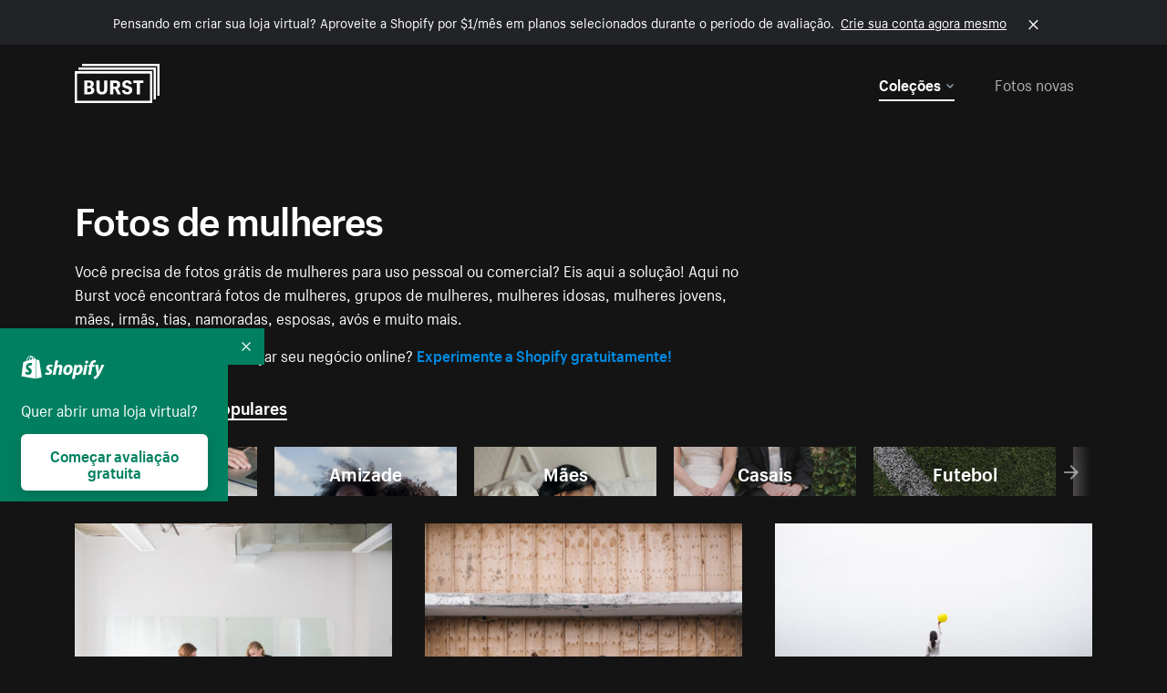

--- FILE ---
content_type: text/html; charset=utf-8
request_url: https://www.shopify.com/br/stock-photos/mulheres?utm_campaign=photo_credit&utm_content=Fotos+gr%C3%A1tis+de+Modelo+posa+em+um+parque+de+divers%C3%B5es%3A+imagens+bonitas&utm_medium=referral&utm_source=credit
body_size: 38288
content:








<!DOCTYPE html>
<html class="no-js" lang="PT">
<head>
  <meta charset="utf-8">
  <meta name="viewport" content="width=device-width, initial-scale=1">
    <link rel="preconnect" href="https://cdn.shopify.com" /><link rel="preconnect" href="https://burst.shopifycdn.com" /><link rel="preconnect" href="https://www.googletagmanager.com" /><link rel="preconnect" href="https://www.google-analytics.com" /><link rel="preconnect" href="https://tags.tiqcdn.com" />
  <link rel="preload" as="font" crossorigin="anonymous" type="font/woff2" href="https://cdn.shopify.com/static/fonts/ShopifySans--regular.woff2" /><link rel="preload" as="font" crossorigin="anonymous" type="font/woff2" href="https://cdn.shopify.com/static/fonts/ShopifySans--bold.woff2" />  <link rel="icon" type="image/x-icon" href="https://cdn.shopify.com/shopifycloud/growth_tools/assets/global/favicon-ab7018e1fe708a49edcfecce3166032fbeeb1fd7ba4a078c366de344d32ee193.png" />
  <title>Fotos de mulheres para baixar - Baixe lindas imagens de mulheres</title>
  <meta name="description" content="Se você está à procura de fotos de mulheres para uso comercial, achou o que procurava! Baixe imagens de mulheres grátis do nosso catálogo, que dispõe de imagens de mulheres empreendedoras e empresárias, além de fotos de mulheres fortes, sozinhas ou em grupo em situações diversas." />

    <link rel="canonical" href="https://www.shopify.com/br/stock-photos/mulheres">


  <script nonce="j6TaL2ffzsCi4JU8YVuN3Q==">document.documentElement.classList.remove('no-js'); document.documentElement.classList.add('js')</script>
  <link rel="next" href="/br/stock-photos/mulheres?page=2&utm_campaign=photo_credit&utm_content=Fotos+gr%C3%A1tis+de+Modelo+posa+em+um+parque+de+divers%C3%B5es%3A+imagens+bonitas&utm_medium=referral&utm_source=credit">    <link rel="stylesheet" href="https://cdn.shopify.com/shopifycloud/growth_tools/assets/stock_photos/application-dbe534f645bbe2de58383d45014c3c43f78daae28e4e55ec375b690b765c2575.css" />
      <script type="text/javascript" nonce="j6TaL2ffzsCi4JU8YVuN3Q==">
  window.Burst = {"request":{"path":"/stock-photos/mulheres","url":"https://www.shopify.com/br/stock-photos/mulheres?utm_campaign=photo_credit\u0026utm_content=Fotos+gr%C3%A1tis+de+Modelo+posa+em+um+parque+de+divers%C3%B5es%3A+imagens+bonitas\u0026utm_medium=referral\u0026utm_source=credit"},"country":"US","urlLocale":"pt-BR","abTestGroup":"","searchAutocompleteSuggestions":[]}
</script>
  <meta property="og:image" content="https://burst.shopifycdn.com/photos/first-date.jpg?width=1200&amp;format=pjpg&amp;exif=0&amp;iptc=0">
<meta property="og:title" content="Fotos de mulheres para baixar - Baixe lindas imagens de mulheres">
<meta property="og:description" content="Se você está à procura de fotos de mulheres para uso comercial, achou o que procurava! Baixe imagens de mulheres grátis do nosso catálogo, que dispõe de imagens de mulheres empreendedoras e empresárias, além de fotos de mulheres fortes, sozinhas ou em grupo em situações diversas.">
<meta property="og:site_name" content="Shopify">
<meta property="og:url" content="https://www.shopify.com/br/stock-photos/mulheres">
<meta property="og:type" content="website">

<meta property="twitter:card" content="summary_large_image">
<meta property="twitter:title" content="Fotos de mulheres para baixar - Baixe lindas imagens de mulheres">
<meta property="twitter:description" content="Se você está à procura de fotos de mulheres para uso comercial, achou o que procurava! Baixe imagens de mulheres grátis do nosso catálogo, que dispõe de imagens de mulheres empreendedoras e empresárias, além de fotos de mulheres fortes, sozinhas ou em grupo em situações diversas.">
<meta property="twitter:image" content="https://burst.shopifycdn.com/photos/first-date.jpg?width=1200&amp;format=pjpg&amp;exif=0&amp;iptc=0">
<meta property="twitter:site" content="@Shopify">
<meta property="twitter:account_id" content="17136315">

  
  <meta name="csrf-param" content="authenticity_token" />
<meta name="csrf-token" content="Ela-rKxETy12NByiltTNj-u52lOJ53k49jmdUGAR0bE7nnYMQUczZQZ6nQZJrqctDPTzWvtahj9R5_08ky7K1w" />
</head>

<body class="page--categories-show shopify-sans-supported-lang">
  
  <div id="GlobalIconSymbols"><svg xmlns="http://www.w3.org/2000/svg"><symbol id="modules-close"><svg xmlns="http://www.w3.org/2000/svg" viewBox="0 0 44 44"><path d="M39.196 43.3L1.154 5.256l3.89-3.89 38.04 38.043z"/><path d="M.54 39.413L38.58 1.37l3.89 3.89L4.428 43.302z"/></svg></symbol><symbol id="arrow-left-small"><svg xmlns="http://www.w3.org/2000/svg" viewBox="0 0 16 16"><path fill-rule="evenodd" d="M8 16l1.4-1.4L3.8 9H16V7H3.8l5.6-5.6L8 0 0 8"/></svg>
</symbol><symbol id="arrow-right-small"><svg xmlns="http://www.w3.org/2000/svg" viewBox="0 0 16 16"><path fill-rule="evenodd" d="M8 0L6.6 1.4 12.2 7H0v2h12.2l-5.6 5.6L8 16l8-8"/></svg>
</symbol><symbol id="arrow-down"><svg xmlns="http://www.w3.org/2000/svg" baseProfile="tiny" viewBox="0 0 10.289 6.563"><path d="M5.212 6.563L0 1.423 1.404 0l3.788 3.735L8.865.01l1.424 1.404"/></svg></symbol><symbol id="heart"><svg xmlns="http://www.w3.org/2000/svg" viewBox="0 0 39.997 33.417"><path d="M19.846 33.417c-1.436 0-2.822-.628-3.814-1.74C.72 14.457.414 13.317.3 12.887c-.537-2.118-.353-4.263.558-6.57.274-.73.694-1.47 1.21-2.133C4.396 1.194 7.724-.246 11.42.128c3.45.35 6.75 2.328 8.582 5.055 2.375-3.57 7.105-5.748 11.322-5.056 3.883.647 7.12 3.545 8.25 7.383.514 1.764.56 3.508.144 5.334-.104.48-.41 1.667-16 18.86a5.09 5.09 0 01-3.694 1.71l-.178.003zM10.296 2.07c-2.62 0-4.956 1.167-6.65 3.344a6.299 6.299 0 00-.922 1.622c-.757 1.92-.915 3.665-.49 5.35.33.715 4.54 5.87 15.292 17.96.635.713 1.557 1.098 2.44 1.07a3.06 3.06 0 002.26-1.045c10.824-11.933 15.12-17.114 15.55-18.01.334-1.49.295-2.852-.12-4.284-.9-3.057-3.577-5.458-6.658-5.972-3.75-.614-8.146 1.65-9.826 5.047a1.28 1.28 0 01-1.168.724c-.507 0-.943-.27-1.168-.723-1.326-2.68-4.388-4.702-7.618-5.03a8.774 8.774 0 00-.922-.05z"/></svg></symbol><symbol id="modules-checked"><svg xmlns="http://www.w3.org/2000/svg" viewBox="0 0 40.7 40"><path d="M16.7 30l-7.4-7.9c-.8-.8-.6-2 .4-2.6 1-.6 2.4-.5 3.1.3l3.7 4 11.3-13c.7-.8 2.1-1 3.1-.4s1.2 1.8.5 2.6L16.7 30z"/></svg></symbol><symbol id="modules-mobile-hamburger"><svg xmlns="http://www.w3.org/2000/svg" viewBox="0 0 20 20"><path d="M19 11H1a1 1 0 110-2h18a1 1 0 110 2zm0-7H1a1 1 0 110-2h18a1 1 0 110 2zm0 14H1a1 1 0 110-2h18a1 1 0 110 2z"/></svg></symbol><symbol id="global-burst-logo"><svg xmlns="http://www.w3.org/2000/svg" viewBox="0 0 93 43"><path d="M2.5 40.47h80V10.625h-80V40.47zM93 1.266v33.64h-2.5V2.53H8V0h85v1.265zm-4 4.047v33.64h-2.5V6.577H4v-2.53h85v1.266zM0 8.093h85V43H0V8.094zM10.473 33.39h5.796c3.36 0 5.185-1.402 5.185-4.228v-.106c0-2.104-1.155-3.208-3.066-3.57 1.616-.446 2.52-1.55 2.52-3.23v-.17c0-2.528-1.68-3.887-4.85-3.887H10.47v15.19zm3.38-8.987v-3.78h1.68c1.387 0 2.1.446 2.1 1.763v.128c0 1.34-.63 1.89-2.078 1.89h-1.7zm0 6.567v-4.313h1.786c1.657 0 2.37.616 2.37 2.082v.128c0 1.38-.734 2.103-2.246 2.103h-1.91zm18.335-12.77v9.413c0 2.294-.714 3.207-2.457 3.207-1.783 0-2.434-.977-2.434-3.123v-9.497H23.83v9.646c0 3.824 2.142 5.78 5.88 5.78 3.8 0 5.985-1.956 5.985-5.844v-9.584h-3.507zm6.574 15.192h3.444v-5.95h1.7l3.025 5.95h3.677l-3.423-6.545c1.533-.552 2.667-1.636 2.667-3.824v-.34c0-3.06-1.994-4.482-5.564-4.482h-5.523v15.19zm3.444-8.287v-4.228h1.953c1.49 0 2.31.51 2.31 1.912v.32c0 1.4-.8 1.996-2.31 1.996h-1.955zm20.77 3.782c0-3.102-1.954-4.1-5.04-4.78-2.017-.468-2.52-.936-2.52-1.934 0-1 .67-1.593 1.91-1.593 1.26 0 1.91.744 2.08 1.85l3.233-.384c-.275-2.294-1.955-4.058-5.273-4.058-3.255 0-5.25 1.806-5.25 4.44 0 2.72 1.45 3.995 4.81 4.718 1.952.467 2.666.87 2.666 2.082 0 1.083-.82 1.806-2.142 1.806-1.66 0-2.246-.977-2.435-2.273l-3.297.383c.272 2.506 2.14 4.482 5.71 4.482 3.508 0 5.545-2.02 5.545-4.738zm4.977 4.504h3.486V20.94h3.757V18.2H64.215v2.74h3.738v12.45z"/></svg>
</symbol><symbol id="search-thin"><svg viewBox="0 0 16 16" xmlns="http://www.w3.org/2000/svg"><path d="M15.7 14.3l-3.525-3.55c.825-1.1 1.325-2.5 1.325-4C13.5 3.025 10.475 0 6.75 0S0 3.025 0 6.75s3.025 6.75 6.75 6.75c1.5 0 2.9-.5 4-1.325l3.525 3.525c.4.4 1.025.4 1.425 0 .4-.375.4-1.025 0-1.4zm-8.95-2.8C4.125 11.5 2 9.375 2 6.75S4.125 2 6.75 2s4.75 2.125 4.75 4.75-2.125 4.75-4.75 4.75z"/></svg>
</symbol><symbol id="modules-caret-down"><svg xmlns="http://www.w3.org/2000/svg" baseProfile="tiny" viewBox="0 0 10.289 6.563"><path d="M5.212 6.563L0 1.423 1.404 0l3.788 3.735L8.865.01l1.424 1.404"/></svg></symbol><symbol id="collections"><svg xmlns="http://www.w3.org/2000/svg" viewBox="0 0 14 14"><g fill-rule="evenodd" transform="translate(-903 -548)"><path id="icon-collections" d="M903.96 548h4.08c.53 0 .96.43.96.96v4.08c0 .53-.43.96-.96.96h-4.08a.96.96 0 0 1-.96-.96v-4.08c0-.53.43-.96.96-.96zm0 8h4.08c.53 0 .96.43.96.96v4.08c0 .53-.43.96-.96.96h-4.08a.96.96 0 0 1-.96-.96v-4.08c0-.53.43-.96.96-.96zm8.04-8h4a1 1 0 0 1 1 1v4a1 1 0 0 1-1 1h-4a1 1 0 0 1-1-1v-4a1 1 0 0 1 1-1zm-.04 8h4.08c.53 0 .96.43.96.96v4.08c0 .53-.43.96-.96.96h-4.08a.96.96 0 0 1-.96-.96v-4.08c0-.53.43-.96.96-.96z"/></g></svg></symbol><symbol id="modules-cancel"><svg xmlns="http://www.w3.org/2000/svg" viewBox="0 0 20 20"><path d="M11.414 10l6.293-6.293a1 1 0 00-1.414-1.414L10 8.586 3.707 2.293a1 1 0 00-1.414 1.414L8.586 10l-6.293 6.293a1 1 0 001.414 1.414L10 11.414l6.293 6.293a.996.996 0 001.414 0 1 1 0 000-1.414L11.414 10z"/></svg></symbol><symbol id="logos-shopify-mono"><svg xmlns="http://www.w3.org/2000/svg" viewBox="0 0 311.2 88.9"><path d="M107.6 49.3c-2.7-1.5-4.1-2.7-4.1-4.4 0-2.1 1.9-3.5 4.9-3.5 3.5 0 6.6 1.5 6.6 1.5l2.4-7.5s-2.2-1.8-8.9-1.8c-9.2 0-15.6 5.3-15.6 12.7 0 4.2 3 7.4 7 9.7 3.2 1.8 4.4 3.1 4.4 5 0 2-1.6 3.6-4.6 3.6-4.4 0-8.6-2.3-8.6-2.3l-2.6 7.5s3.9 2.6 10.4 2.6c9.5 0 16.3-4.7 16.3-13.1 0-4.4-3.5-7.6-7.6-10zm37.7-15.7c-4.7 0-8.3 2.2-11.2 5.6l-.2-.1 4.1-21.2h-10.5l-10.2 53.9h10.5l3.5-18.4c1.4-7 5-11.2 8.3-11.2 2.4 0 3.3 1.6 3.3 3.9 0 1.5-.2 3.2-.5 4.7l-4 21.1h10.5l4.1-21.8c.5-2.3.8-5 .8-6.9.2-6-2.9-9.6-8.5-9.6zm32.5 0c-12.7 0-21.1 11.5-21.1 24.2 0 8.2 5 14.8 14.5 14.8 12.5 0 20.9-11.2 20.9-24.2 0-7.6-4.4-14.8-14.3-14.8zm-5.2 30.9c-3.6 0-5.1-3.1-5.1-6.9 0-6 3.1-15.9 8.9-15.9 3.7 0 5 3.2 5 6.3-.1 6.5-3.2 16.5-8.8 16.5zm46.5-30.9c-7.1 0-11.2 6.3-11.2 6.3h-.2l.6-5.7H199c-.5 3.8-1.3 9.6-2.1 14l-7.3 38.6h10.5l2.9-15.6h.2s2.2 1.4 6.2 1.4c12.4 0 20.5-12.7 20.5-25.5.1-7.2-3.1-13.5-10.8-13.5zm-10.1 31c-2.7 0-4.4-1.5-4.4-1.5l1.8-9.9c1.2-6.6 4.7-10.9 8.3-10.9 3.2 0 4.2 3 4.2 5.8.1 6.8-4 16.5-9.9 16.5zm36-46.1c-3.4 0-6 2.7-6 6.1 0 3.1 2 5.3 5 5.3h.2c3.3 0 6.1-2.2 6.2-6.1-.1-3.1-2.2-5.3-5.4-5.3zm-14.7 53.3h10.5l7.2-37.4h-10.6zm44.5-37.4h-7.3l.4-1.8c.6-3.6 2.8-6.8 6.3-6.8 1.9 0 3.4.5 3.4.5l2.1-8.3s-1.8-.9-5.7-.9c-3.7 0-7.5 1.1-10.3 3.5-3.6 3.1-5.3 7.5-6.1 11.9l-.3 1.8h-4.9l-1.5 7.9h4.9L250 71.8h10.5l5.6-29.5h7.3l1.4-7.9zm25.4 0s-6.6 16.6-9.6 25.7h-.2c-.2-2.9-2.6-25.7-2.6-25.7h-11.1l6.3 34.3c.2.8.1 1.2-.2 1.8-1.2 2.4-3.3 4.7-5.7 6.3-2 1.5-4.2 2.4-6 3l2.9 8.9c2.1-.5 6.6-2.2 10.3-5.7 4.8-4.5 9.2-11.5 13.8-20.9L311 34.4h-10.8zM52.1 10.2s-1 .3-2.6.8c-.3-.9-.7-2-1.2-3-1.8-3.5-4.5-5.3-7.8-5.4h-.7l-.3-.3C38.1.8 36.3.1 34.1.1c-4.2.1-8.4 3.1-11.7 8.5-2.4 3.8-4.2 8.5-4.7 12.2-4.8 1.5-8.2 2.5-8.2 2.6-2.4.8-2.5.8-2.8 3.1C6.4 28.3 0 77.4 0 77.4l52.7 9.1V10.1c-.2 0-.5.1-.6.1zM39.9 14c-2.8.9-5.8 1.8-8.9 2.8.9-3.3 2.5-6.6 4.5-8.7.7-.8 1.8-1.7 3-2.2 1.2 2.3 1.4 5.8 1.4 8.1zM34.2 2.9c1 0 1.8.2 2.5.7-1.1.6-2.2 1.4-3.3 2.5-2.7 2.9-4.7 7.3-5.5 11.6-2.5.8-5 1.6-7.3 2.3 1.5-6.8 7.1-16.9 13.6-17.1zM26 41.3c.3 4.5 12.1 5.5 12.7 16 .5 8.3-4.4 13.9-11.5 14.4-8.5.5-13.2-4.5-13.2-4.5l1.8-7.6s4.7 3.5 8.5 3.3c2.5-.2 3.3-2.2 3.2-3.6-.4-5.8-10-5.5-10.6-15.1-.5-8.1 4.8-16.3 16.5-17 4.5-.3 6.8.9 6.8.9l-2.7 10s-3-1.4-6.5-1.1c-5 .2-5 3.4-5 4.3zm16.7-28.2c0-2.1-.3-5.1-1.3-7.6 3.2.6 4.7 4.2 5.4 6.3-1.2.4-2.6.8-4.1 1.3zm11.8 73.2l21.9-5.4S67 17.2 66.9 16.8c-.1-.4-.4-.7-.8-.7-.3 0-6.5-.1-6.5-.1s-3.8-3.6-5.2-5v75.3z"/></svg></symbol><symbol id="modules-social-facebook"><svg xmlns="http://www.w3.org/2000/svg" viewBox="0 0 30 30"><path d="M15.6 30V19.4h5V15h-5v-3.1c0-1 .6-1.9 1.3-1.9h3.8V5.6h-3.8c-3.1 0-5.6 2.8-5.6 6.3V15H7.5v4.4h3.8v10.1C4.8 27.9 0 22 0 15 0 6.7 6.7 0 15 0s15 6.7 15 15c0 8.1-6.4 14.7-14.4 15z"/></svg></symbol><symbol id="modules-social-twitter"><svg xmlns="http://www.w3.org/2000/svg" viewBox="0 0 30 30"><path d="M30 15c0 8.3-6.7 15-15 15S0 23.3 0 15 6.7 0 15 0s15 6.7 15 15zm-3.7-5.5c-.8.3-1.6.6-2.5.7.9-.5 1.5-1.4 1.8-2.4-.8.5-1.7.8-2.7 1-.8-.8-1.9-1.4-3.1-1.4-2.4 0-4.2 1.9-4.2 4.3 0 .3 0 .7.1 1-3.5-.2-6.7-1.9-8.8-4.5-.3.7-.6 1.4-.6 2.2 0 1.5.7 2.8 1.9 3.5-.7 0-1.4-.2-1.9-.5 0 2.1 1.5 3.8 3.4 4.2-.3.1-.7.1-1.1.1-.3 0-.6 0-.8-.1.5 1.7 2.1 2.8 4 2.9-1.5 1.1-3.3 1.9-5.3 1.9-.3 0-.7 0-1-.1 1.9 1.2 4.1 1.9 6.5 1.9 7.8 0 12.1-6.5 12.1-12.1v-.6c.9-.4 1.6-1.2 2.2-2z"/></svg></symbol><symbol id="modules-social-instagram"><svg xmlns="http://www.w3.org/2000/svg" viewBox="0 0 18 18"><defs/><path fill-rule="evenodd" d="M9 0c5 0 9 4 9 9s-4 9-9 9-9-4-9-9 4-9 9-9zM6.7 3.5h4.7c1.8 0 3.2 1.4 3.2 3.1v4.7c0 1.7-1.4 3.1-3.2 3.1H6.7c-1.8 0-3.2-1.4-3.2-3.1V6.7c0-1.8 1.4-3.2 3.2-3.2zM9 6.2c1.6 0 2.9 1.3 2.9 2.9S10.6 12 9 12s-3-1.3-3-2.9 1.3-2.9 3-2.9zm0 1.2c.9 0 1.7.8 1.7 1.7 0 .9-.8 1.7-1.7 1.7-.9 0-1.7-.8-1.7-1.7 0-.9.7-1.7 1.7-1.7zm2.8-1.7c.3 0 .6.2.6.6 0 .3-.2.6-.6.6-.3 0-.6-.2-.6-.6 0-.4.3-.6.6-.6zm-4.6-1h3.7c1.4 0 2.5 1.1 2.5 2.5v3.7c0 1.4-1.1 2.5-2.5 2.5H7.2c-1.4 0-2.5-1.1-2.5-2.5V7.2c-.1-1.4 1.1-2.5 2.5-2.5z" clip-rule="evenodd"/></svg>
</symbol><symbol id="modules-globe-simple"><svg xmlns="http://www.w3.org/2000/svg" viewBox="197.3 314.6 90.6 90.6"><path d="M287.9 359.9c0 25-20.2 45.3-45.3 45.3s-45.3-20.2-45.3-45.3 20.2-45.3 45.3-45.3 45.3 20.3 45.3 45.3zm-22.7 13.2c0-7.3-5.9-13.2-13.2-13.2h-7.5c-5.7 0-9.4-2.8-9.4-6.6 0-2.6 2.1-4.7 4.7-4.7 3.8 0 3.9 3.8 6.6 3.8 2.1 0 3.8-1.7 3.8-3.8 0-3.7-1.8-5.6-3.6-7.3 1-2 3.5-7.2 3.6-14.8 0-.9-.6-1.8-1.6-1.9-2-.3-4-.5-6-.5-15.9.5-26.4 8.1-26.4 20.7 0 11.3 9.4 20.7 20.7 20.7h.3c-.2.9-.3 1.9-.3 2.8 0 5.8 4 10.7 9.4 11.9v13.5c0 1 .8 1.9 1.9 1.9 5.7.2 17-9.3 17-22.5z"/></svg></symbol></svg></div>  
    <div id="Announcements">    <div class="announcement announcement--webinar">
      <div class="announcement__content">
        <div class="webinar-banner">
  <p class="webinar-banner__description text-body">
    Pensando em criar sua loja virtual? Aproveite a Shopify por $1/mês em planos selecionados durante o período de avaliação.
  </p>

  <div class="webinar-banner__button-container">
    <div class="embedded-joinwebinar-button">
      <a href="https://admin.shopify.com/signup?itcat=burst&itterm=itterm=burst-sticky-top">
        <button type="button" class="webinar-banner__button text-body" title="regpopbox_169105139238457712_8d2402650e">
          <span>Crie sua conta agora mesmo</span>
        </button>
      </a>
    </div>
  </div>
</div>

      </div>

      <button type="button" class="announcement__close js-announcement__close">
        <svg class="icon announcement__icon icon" aria-labelledby="icon-modules-close-1-title" role="img"><title id="icon-modules-close-1-title">close</title> <use xlink:href="#modules-close" /> </svg>
      </button>
    </div>
</div>    
<div id="SiteNavContainer" role="banner">
  <div class="marketing-nav-wrapper">
    
<a class="in-page-link skip-to-main visuallyhidden focusable" data-ga-event="Main Nav" data-ga-action="Skip to content" data-trekkie-event="Main Nav" data-trekkie-action="Skip to content" data-trekkie-id="Main Nav Skip to content" href="#Main">Pular para o conteúdo</a>

<nav
  class="main-nav  marketing-nav marketing-nav--primary"
  id="ShopifyMainNav"
  itemscope="itemscope"
  itemtype="https://schema.org/SiteNavigationElement">
  
        <div class="main-nav__hamburger-wrapper hide--desktop">
          <button type="button" class="marketing-nav__hamburger js-drawer-open-right"
            aria-controls="NavDrawer" aria-expanded="false">
              <svg class="icon icon--fill-white" aria-labelledby="icon-modules-mobile-hamburger-7-title" role="img"><title id="icon-modules-mobile-hamburger-7-title">Abrir navegação principal</title> <use xlink:href="#modules-mobile-hamburger" /> </svg>
          </button>
        </div>
      <div class="marketing-nav__logo main-nav__logo-wrapper">
        <a href="/br/stock-photos" class="marketing-nav__logo__shopify main-nav__logo" data-ga-category="Main Nav" data-ga-action="Logo">
          <svg class="icon icon--fill-white" aria-labelledby="icon-global-burst-logo-8-title" role="img"><title id="icon-global-burst-logo-8-title">Burst</title> <use xlink:href="#global-burst-logo" /> </svg>
</a>      </div>
      <div class="main-nav__column hide--tablet hide--mobile">
          
<form class="typeahead__container marketing-form--inline search-form js-search-form " action="/br/stock-photos/imagens-hd/pesquisar" accept-charset="UTF-8" method="get">
  <label class="marketing-input-wrapper gutter-bottom--reset"><span class="marketing-label marketing-label--hidden visuallyhidden">Search</span><input aria-describedby="MessageId_935f" placeholder="Pesquisar" class="marketing-input search-form__input js-typeahead " name="q" autocomplete="off" type="search" id="search_search" /></label><span class="marketing-form__messages" id="MessageId_935f"></span>

  <button name="button" type="submit" class="search-button search-form__button ">
    <svg class="icon icon--fill-slate search-button__icon" aria-labelledby="icon-search-thin-9-title" role="img"><title id="icon-search-thin-9-title">Pesquisar</title> <use xlink:href="#search-thin" /> </svg>
</button></form>
        <ul class="main-nav__items">
          <li>
              <div class="popover-wrapper js-popover" data-position="bottom" data-align="center">
                <button type="button" class="popover__trigger marketing-nav__item marketing-nav__item--primary marketing-nav__item--active" url="/br/stock-photos/free-images">Coleções<svg class="icon icon--fill-white marketing-nav__arrow" aria-hidden="true" focusable="false"> <use xlink:href="#modules-caret-down" /> </svg></button>
                <div class="popover"><div class="popover__content main-nav__flyout-content">
                    <ul class="main-nav__flyout-list ">
    <li class="main-nav__flyout-list__item">
      <a data-event-page="" data-event-category="link" data-event-action="click-link-nav-categories" data-event-label="amizade" href="/br/stock-photos/amizade">Amizade</a>
    </li>
    <li class="main-nav__flyout-list__item">
      <a data-event-page="" data-event-category="link" data-event-action="click-link-nav-categories" data-event-label="amor" href="/br/stock-photos/amor">Amor</a>
        <ul>
            <li class="main-nav__flyout-list__sub-item text-minor">
              <a data-event-page="" data-event-category="link" data-event-action="click-link-nav-sub-categories" data-event-label="casais" href="/br/stock-photos/casais">Casais</a>
            </li>
        </ul>
    </li>
    <li class="main-nav__flyout-list__item">
      <a data-event-page="" data-event-category="link" data-event-action="click-link-nav-categories" data-event-label="animais" href="/br/stock-photos/animais">Animais</a>
        <ul>
            <li class="main-nav__flyout-list__sub-item text-minor">
              <a data-event-page="" data-event-category="link" data-event-action="click-link-nav-sub-categories" data-event-label="cachorros" href="/br/stock-photos/cachorros">Cachorros</a>
            </li>
        </ul>
    </li>
    <li class="main-nav__flyout-list__item">
      <a data-event-page="" data-event-category="link" data-event-action="click-link-nav-categories" data-event-label="aniversario" href="/br/stock-photos/aniversario">Aniversário</a>
    </li>
    <li class="main-nav__flyout-list__item">
      <a data-event-page="" data-event-category="link" data-event-action="click-link-nav-categories" data-event-label="arquitetura" href="/br/stock-photos/arquitetura">Arquitetura</a>
    </li>
    <li class="main-nav__flyout-list__item">
      <a data-event-page="" data-event-category="link" data-event-action="click-link-nav-categories" data-event-label="bicicletas" href="/br/stock-photos/bicicletas">Bicicletas</a>
    </li>
    <li class="main-nav__flyout-list__item">
      <a data-event-page="" data-event-category="link" data-event-action="click-link-nav-categories" data-event-label="comida" href="/br/stock-photos/comida">Comida</a>
    </li>
    <li class="main-nav__flyout-list__item">
      <a data-event-page="" data-event-category="link" data-event-action="click-link-nav-categories" data-event-label="computador" href="/br/stock-photos/computador">Computador</a>
    </li>
    <li class="main-nav__flyout-list__item">
      <a data-event-page="" data-event-category="link" data-event-action="click-link-nav-categories" data-event-label="escritorio" href="/br/stock-photos/escritorio">Escritório</a>
    </li>
    <li class="main-nav__flyout-list__item">
      <a data-event-page="" data-event-category="link" data-event-action="click-link-nav-categories" data-event-label="familia" href="/br/stock-photos/familia">Família</a>
        <ul>
            <li class="main-nav__flyout-list__sub-item text-minor">
              <a data-event-page="" data-event-category="link" data-event-action="click-link-nav-sub-categories" data-event-label="bebes" href="/br/stock-photos/bebes">Bebês</a>
            </li>
            <li class="main-nav__flyout-list__sub-item text-minor">
              <a data-event-page="" data-event-category="link" data-event-action="click-link-nav-sub-categories" data-event-label="criancas" href="/br/stock-photos/criancas">Crianças</a>
            </li>
        </ul>
    </li>
    <li class="main-nav__flyout-list__item">
      <a data-event-page="" data-event-category="link" data-event-action="click-link-nav-categories" data-event-label="flores" href="/br/stock-photos/flores">Flores</a>
        <ul>
            <li class="main-nav__flyout-list__sub-item text-minor">
              <a data-event-page="" data-event-category="link" data-event-action="click-link-nav-sub-categories" data-event-label="rosas" href="/br/stock-photos/rosas">Rosas</a>
            </li>
        </ul>
    </li>
    <li class="main-nav__flyout-list__item">
      <a data-event-page="" data-event-category="link" data-event-action="click-link-nav-categories" data-event-label="futebol" href="/br/stock-photos/futebol">Futebol</a>
    </li>
    <li class="main-nav__flyout-list__item">
      <a data-event-page="" data-event-category="link" data-event-action="click-link-nav-categories" data-event-label="homens" href="/br/stock-photos/homens">Homens</a>
    </li>
    <li class="main-nav__flyout-list__item">
      <a data-event-page="" data-event-category="link" data-event-action="click-link-nav-categories" data-event-label="moda" href="/br/stock-photos/moda">Moda</a>
        <ul>
            <li class="main-nav__flyout-list__sub-item text-minor">
              <a data-event-page="" data-event-category="link" data-event-action="click-link-nav-sub-categories" data-event-label="maquiagem" href="/br/stock-photos/maquiagem">Maquiagem</a>
            </li>
        </ul>
    </li>
    <li class="main-nav__flyout-list__item">
      <a data-event-page="" data-event-category="link" data-event-action="click-link-nav-categories" data-event-label="mulheres" href="/br/stock-photos/mulheres">Mulheres</a>
    </li>
    <li class="main-nav__flyout-list__item">
      <a data-event-page="" data-event-category="link" data-event-action="click-link-nav-categories" data-event-label="natureza" href="/br/stock-photos/natureza">Natureza</a>
        <ul>
            <li class="main-nav__flyout-list__sub-item text-minor">
              <a data-event-page="" data-event-category="link" data-event-action="click-link-nav-sub-categories" data-event-label="arvores" href="/br/stock-photos/arvores">Arvores</a>
            </li>
            <li class="main-nav__flyout-list__sub-item text-minor">
              <a data-event-page="" data-event-category="link" data-event-action="click-link-nav-sub-categories" data-event-label="mar" href="/br/stock-photos/mar">Mar</a>
            </li>
            <li class="main-nav__flyout-list__sub-item text-minor">
              <a data-event-page="" data-event-category="link" data-event-action="click-link-nav-sub-categories" data-event-label="sol" href="/br/stock-photos/sol">Sol</a>
            </li>
            <li class="main-nav__flyout-list__sub-item text-minor">
              <a data-event-page="" data-event-category="link" data-event-action="click-link-nav-sub-categories" data-event-label="agua" href="/br/stock-photos/agua">Água</a>
            </li>
        </ul>
    </li>
    <li class="main-nav__flyout-list__item">
      <a data-event-page="" data-event-category="link" data-event-action="click-link-nav-categories" data-event-label="negocios" href="/br/stock-photos/negocios">Negócios</a>
    </li>
    <li class="main-nav__flyout-list__item">
      <a data-event-page="" data-event-category="link" data-event-action="click-link-nav-categories" data-event-label="plano-de-fundo" href="/br/stock-photos/plano-de-fundo">Plano de fundo</a>
    </li>
    <li class="main-nav__flyout-list__item">
      <a data-event-page="" data-event-category="link" data-event-action="click-link-nav-categories" data-event-label="praia" href="/br/stock-photos/praia">Praia</a>
    </li>
    <li class="main-nav__flyout-list__item">
      <a data-event-page="" data-event-category="link" data-event-action="click-link-nav-categories" data-event-label="saude" href="/br/stock-photos/saude">Saúde</a>
    </li>
    <li class="main-nav__flyout-list__item">
      <a data-event-page="" data-event-category="link" data-event-action="click-link-nav-categories" data-event-label="texturas" href="/br/stock-photos/texturas">Texturas</a>
    </li>
</ul>
<div class="main-nav__flyout-cta-wrapper">
  <a class="main-nav__flyout-cta" data-event-page="" data-event-category="link" data-event-action="click-link-nav-categories" data-event-label="all" href="/br/stock-photos/free-images">
    Explorar todas as coleções
    <span class="main-nav__flyout-collections-icon"><svg class="icon" aria-hidden="true" focusable="false"> <use xlink:href="#collections" /> </svg></span>
</a>  <a class="main-nav__flyout-cta--secondary text-minor" data-event-page="" data-event-category="link" data-event-action="click-link-nav-categories" data-event-label="sitemap" href="/br/stock-photos/sitemap">Mapa do site</a>
</div>

</div></div></div>          </li>
          <li><a href="/br/stock-photos/imagens-hd?sort=downloads" class="marketing-nav__item marketing-nav__item--primary" itemprop="name" classes="link highlight" data-event-page="" data-event-category="link" data-event-action="click-link-nav" data-event-label="all-photos">Fotos novas</a></li>
        </ul>
      </div>

</nav>
  </div>
    <div id="NavDrawer" class="drawer drawer--right drawer--powered-by-shopify">
  <div class="drawer__inner">
    <div class="drawer__top">
      <button name="button" type="button" class="drawer__close-button js-drawer-close">
        <svg class="icon icon--fill-white" aria-labelledby="icon-modules-cancel-12-title" role="img"><title id="icon-modules-cancel-12-title">Fechar navegação principal</title> <use xlink:href="#modules-cancel" /> </svg>
</button>    </div>

    <nav aria-label="Navegação principal">
        <ul class="drawer__items drawer__items--primary" id="DrawerNavPrimaryAccordion">
          <li class="accordion-item"><button name="button" type="button" class="drawer__item drawer__item--primary drawer__item--active accordion-link">Coleções<svg class="icon marketing-nav__arrow" aria-hidden="true" focusable="false"> <use xlink:href="#modules-caret-down" /> </svg></button><div class="drawer__items-wrapper accordion-content"><ul class="drawer__items drawer__items--nested"><li><a href="/br/stock-photos/amizade" class="drawer__item" classes="link ">Amizade</a></li><li><a href="/br/stock-photos/amor" class="drawer__item" classes="link ">Amor</a></li><li><a href="/br/stock-photos/casais" class="drawer__item" classes="link drawer-items__sub-item">Casais</a></li><li><a href="/br/stock-photos/animais" class="drawer__item" classes="link ">Animais</a></li><li><a href="/br/stock-photos/cachorros" class="drawer__item" classes="link drawer-items__sub-item">Cachorros</a></li><li><a href="/br/stock-photos/aniversario" class="drawer__item" classes="link ">Aniversário</a></li><li><a href="/br/stock-photos/arquitetura" class="drawer__item" classes="link ">Arquitetura</a></li><li><a href="/br/stock-photos/bicicletas" class="drawer__item" classes="link ">Bicicletas</a></li><li><a href="/br/stock-photos/comida" class="drawer__item" classes="link ">Comida</a></li><li><a href="/br/stock-photos/computador" class="drawer__item" classes="link ">Computador</a></li><li><a href="/br/stock-photos/escritorio" class="drawer__item" classes="link ">Escritório</a></li><li><a href="/br/stock-photos/familia" class="drawer__item" classes="link ">Família</a></li><li><a href="/br/stock-photos/bebes" class="drawer__item" classes="link drawer-items__sub-item">Bebês</a></li><li><a href="/br/stock-photos/criancas" class="drawer__item" classes="link drawer-items__sub-item">Crianças</a></li><li><a href="/br/stock-photos/flores" class="drawer__item" classes="link ">Flores</a></li><li><a href="/br/stock-photos/rosas" class="drawer__item" classes="link drawer-items__sub-item">Rosas</a></li><li><a href="/br/stock-photos/futebol" class="drawer__item" classes="link ">Futebol</a></li><li><a href="/br/stock-photos/homens" class="drawer__item" classes="link ">Homens</a></li><li><a href="/br/stock-photos/moda" class="drawer__item" classes="link ">Moda</a></li><li><a href="/br/stock-photos/maquiagem" class="drawer__item" classes="link drawer-items__sub-item">Maquiagem</a></li><li><a href="/br/stock-photos/mulheres" class="drawer__item" classes="link ">Mulheres</a></li><li><a href="/br/stock-photos/natureza" class="drawer__item" classes="link ">Natureza</a></li><li><a href="/br/stock-photos/arvores" class="drawer__item" classes="link drawer-items__sub-item">Arvores</a></li><li><a href="/br/stock-photos/mar" class="drawer__item" classes="link drawer-items__sub-item">Mar</a></li><li><a href="/br/stock-photos/sol" class="drawer__item" classes="link drawer-items__sub-item">Sol</a></li><li><a href="/br/stock-photos/agua" class="drawer__item" classes="link drawer-items__sub-item">Água</a></li><li><a href="/br/stock-photos/negocios" class="drawer__item" classes="link ">Negócios</a></li><li><a href="/br/stock-photos/plano-de-fundo" class="drawer__item" classes="link ">Plano de fundo</a></li><li><a href="/br/stock-photos/praia" class="drawer__item" classes="link ">Praia</a></li><li><a href="/br/stock-photos/saude" class="drawer__item" classes="link ">Saúde</a></li><li><a href="/br/stock-photos/texturas" class="drawer__item" classes="link ">Texturas</a></li></ul></div></li><li><a href="/br/stock-photos/free-images" class="drawer__item drawer__item--primary" data-event-page="" data-event-category="link" data-event-action="click-link-nav" data-event-label="all-categories">Todas as coleções</a></li><li><a href="/br/stock-photos/imagens-hd?sort=downloads" class="drawer__item drawer__item--primary" classes="link highlight" data-event-page="" data-event-category="link" data-event-action="click-link-nav" data-event-label="all-photos">Fotos novas</a></li>
        </ul>

        <ul class="drawer__items drawer__items--corporate">
          <li><a href="https://www.shopify.com/br/stock-photos/legal/terms" class="drawer__item" data-event-page="" data-event-category="link" data-event-action="click-link-corporate-nav" data-event-label="terms" rel="nofollow">Termos de serviço</a></li><li><a href="/br/stock-photos/compromisso-de-inclusao" class="drawer__item" data-event-page="" data-event-category="link" data-event-action="click-link-corporate-nav" data-event-label="commitment-inclusion">Compromisso de inclusão</a></li><li><a href="https://www.shopify.com/legal/privacy" class="drawer__item" data-event-page="" data-event-category="link" data-event-action="click-link-corporate-nav" data-event-label="privacy" rel="nofollow">Privacidade</a></li><li><a href="/br/stock-photos/about-us" class="drawer__item" data-event-page="" data-event-category="link" data-event-action="click-link-corporate-nav" data-event-label="about-us">Sobre nós</a></li>
        </ul>
      <div class="drawer__items">
          <div class="powered-by-shopify">
  <a href="https://www.shopify.com/br" class="powered-by-shopify__link">
    <span class="powered-by-shopify__label color-white">powered by</span>
    <svg class="icon icon--fill-white powered-by-shopify__logo" aria-labelledby="icon-logos-shopify-mono-14-title" role="img"><title id="icon-logos-shopify-mono-14-title">Shopify</title> <use xlink:href="#logos-shopify-mono" /> </svg>
  </a>
</div>

      </div>
    </nav>

</div>

</div>


<div hidden="hidden"><span id="NewWindow">Abre em uma nova janela</span><span id="ExternalSite">Abre um site externo</span><span id="NewWindowExternalSite">Abre um site externo em uma nova janela</span></div>

<div id="PageContainer">
  <main role="main" id="Main">
    <section class="section">
  <div class="grid grid--vertically-centered">
    <div class="grid__item grid__item--desktop-up-two-thirds">
      <div class="section-heading section-heading--mobile-up-align-left gutter-bottom">
        <h1 class="section-heading__heading heading--1 heading--2">Fotos de mulheres</h1>
        <div class="marketing-markdown"><p>Você precisa de fotos grátis de mulheres para uso pessoal ou comercial? Eis aqui a solução! Aqui no Burst você encontrará fotos de mulheres, grupos de mulheres, mulheres idosas, mulheres jovens, mães, irmãs, tias, namoradas, esposas, avós e muito mais.</p>

<p>Você está pensando em lançar seu negócio online? <strong><a href="https://www.shopify.com.br/avaliacao-gratuita?utm_source=burst-br-banner&utm_campaign=mulheres" target="blank", style="color:#008AE0">Experimente a Shopify gratuitamente!</strong></a></p>
</div>
</div></div>    <div class="grid__item">
      
<div class="gutter-bottom param-toggle-tabs">
    <a class="param-toggle-tab" href="/br/stock-photos/mulheres?sort=latest">Mais recentes</a>
    <a class="param-toggle-tab active" href="/br/stock-photos/mulheres">Populares</a>
</div>

</div></div>      <div class="grid gutter-bottom--half">
        <div class="grid__item gutter-bottom--half">
          
<div class="scrollable-carousel--small js-scrollable-carousel">
  <button type="button" class="scrollable-carousel__nav-item scrollable-carousel__nav-item--previous js-previous">
    <svg class="icon icon--fill-white" aria-labelledby="icon-arrow-left-small-4-title" role="img"><title id="icon-arrow-left-small-4-title">Anterior</title> <use xlink:href="#arrow-left-small" /> </svg>
  </button>

  <button type="button" class="scrollable-carousel__nav-item scrollable-carousel__nav-item--next js-next">
    <svg class="icon icon--fill-white" aria-labelledby="icon-arrow-right-small-5-title" role="img"><title id="icon-arrow-right-small-5-title">Seguinte</title> <use xlink:href="#arrow-right-small" /> </svg>
  </button>

  <div class="scrollable-carousel__content-wrapper js-scrollable-carousel-content-wrapper">
      <div class="scrollable-carousel__item">
        <div class="photo-card tile--inherit-height tile--dark">
          <a class="photo-card__link-overlay" href="/br/stock-photos/negocios">
            <h4 class="photo-card__link-overlay__heading heading--5">Negócios</h4>
</a>            <div class="photo-card__background photo-card__image" style="background-image: url(https://burst.shopifycdn.com/photos/office-woman-hands-on-report.jpg?width=373&amp;format=pjpg&amp;exif=0&amp;iptc=0);"></div>
</div>      </div>
      <div class="scrollable-carousel__item">
        <div class="photo-card tile--inherit-height tile--dark">
          <a class="photo-card__link-overlay" href="/br/stock-photos/amizade">
            <h4 class="photo-card__link-overlay__heading heading--5">Amizade</h4>
</a>            <div class="photo-card__background photo-card__image" style="background-image: url(https://burst.shopifycdn.com/photos/friends-laughing-on-beach.jpg?width=373&amp;format=pjpg&amp;exif=0&amp;iptc=0);"></div>
</div>      </div>
      <div class="scrollable-carousel__item">
        <div class="photo-card tile--inherit-height tile--dark">
          <a class="photo-card__link-overlay" href="/br/stock-photos/dia-das-maes">
            <h4 class="photo-card__link-overlay__heading heading--5">Mães</h4>
</a>            <div class="photo-card__background photo-card__image" style="background-image: url(https://burst.shopifycdn.com/photos/mother-tickling-her-son.jpg?width=373&amp;format=pjpg&amp;exif=0&amp;iptc=0);"></div>
</div>      </div>
      <div class="scrollable-carousel__item">
        <div class="photo-card tile--inherit-height tile--dark">
          <a class="photo-card__link-overlay" href="/br/stock-photos/casais">
            <h4 class="photo-card__link-overlay__heading heading--5">Casais</h4>
</a>            <div class="photo-card__background photo-card__image" style="background-image: url(https://burst.shopifycdn.com/photos/bride-and-groom-side-by-side.jpg?width=373&amp;format=pjpg&amp;exif=0&amp;iptc=0);"></div>
</div>      </div>
      <div class="scrollable-carousel__item">
        <div class="photo-card tile--inherit-height tile--dark">
          <a class="photo-card__link-overlay" href="/br/stock-photos/futebol">
            <h4 class="photo-card__link-overlay__heading heading--5">Futebol</h4>
</a>            <div class="photo-card__background photo-card__image" style="background-image: url(https://burst.shopifycdn.com/photos/soccer-ball-lined-up-for-kick.jpg?width=373&amp;format=pjpg&amp;exif=0&amp;iptc=0);"></div>
</div>      </div>
      <div class="scrollable-carousel__item">
        <div class="photo-card tile--inherit-height tile--dark">
          <a class="photo-card__link-overlay" href="/br/stock-photos/maquiagem">
            <h4 class="photo-card__link-overlay__heading heading--5">Maquiagem</h4>
</a>            <div class="photo-card__background photo-card__image" style="background-image: url(https://burst.shopifycdn.com/photos/pink-lip-gloss.jpg?width=373&amp;format=pjpg&amp;exif=0&amp;iptc=0);"></div>
</div>      </div>
      <div class="scrollable-carousel__item">
        <div class="photo-card tile--inherit-height tile--dark">
          <a class="photo-card__link-overlay" href="/br/stock-photos/familia">
            <h4 class="photo-card__link-overlay__heading heading--5">Família</h4>
</a>            <div class="photo-card__background photo-card__image" style="background-image: url(https://burst.shopifycdn.com/photos/happy-family.jpg?width=373&amp;format=pjpg&amp;exif=0&amp;iptc=0);"></div>
</div>      </div>
      <div class="scrollable-carousel__item">
        <div class="photo-card tile--inherit-height tile--dark">
          <a class="photo-card__link-overlay" href="/br/stock-photos/moda">
            <h4 class="photo-card__link-overlay__heading heading--5">Moda</h4>
</a>            <div class="photo-card__background photo-card__image" style="background-image: url(https://burst.shopifycdn.com/photos/black-bag-over-the-shoulder.jpg?width=373&amp;format=pjpg&amp;exif=0&amp;iptc=0);"></div>
</div>      </div>
  </div>
</div>

</div></div>    <div class="grid ">
  <div class="js-masonry-grid">
      <div class="grid__item grid__item--desktop-up-third">
        <div class="photo-card tile--with-overlay gutter-bottom">
          <div class="photo-tile">
            <a class="photo-tile__image-wrapper" href="/br/stock-photos/imagens-hd/tres-mulheres-no-escritorio?c=mulheres">
              <div class="ratio-box" style="padding-bottom: 66.66666666666666%;"><img sizes="100vw" data-srcset="https://burst.shopifycdn.com/photos/three-women-in-office.jpg?width=373&amp;format=pjpg&amp;exif=0&amp;iptc=0 1x, https://burst.shopifycdn.com/photos/three-women-in-office.jpg?width=746&amp;format=pjpg&amp;exif=0&amp;iptc=0 2x" data-category-handle="mulheres" data-photo-title="Três mulheres no escritório" data-photo-id="3741" src="https://burst.shopifycdn.com/photos/three-women-in-office.jpg?width=1000&amp;format=pjpg&amp;exif=0&amp;iptc=0" class="photo-card__image js-track-photo-stat-view js-track-photo-stat-click lazyload" alt="três mulheres no escritório" keep_meta="true"></div>
</a>            <p class="photo-tile__title">Três mulheres no escritório</p>
            <button name="button" type="button" class="js-download-premium js-open-contextual-subscribe-modal-on-third marketing-button photo-tile__action js-track-photo-stat-click tile__overlay-trigger" data-photo-title="Três mulheres no escritório" data-photo-id="3741" data-download-url="/br/stock-photos/imagens-hd/tres-mulheres-no-escritorio?c=mulheres" data-download-ga-ui-name="Photo Category Hover" data-category-handle="mulheres" data-modal-image-url="https://burst.shopifycdn.com/photos/three-women-in-office.jpg?width=746&amp;format=pjpg&amp;exif=0&amp;iptc=0" data-modal-heading="Insira seu e-mail para acessar imagens grátis em alta resolução para download" data-modal-success-heading="Seu download está começando…" data-modal-cta="Baixar" data-modal-secondary-cta="Não, obrigado, quero a resolução baixa">
              <span class="hide--mobile hide--tablet">Alta res.</span>
              <span class="hide--desktop">Baixar em alta resolução</span>
              <svg class="icon photo-tile__action__icon" aria-labelledby="icon-arrow-down-6-title" role="img"><title id="icon-arrow-down-6-title">Baixar imagem grátis</title> <use xlink:href="#arrow-down" /> </svg>
</button>            <form class="button_to" method="get" action="/br/stock-photos/imagens-hd/tres-mulheres-no-escritorio?c=mulheres"><button class="marketing-button--secondary photo-tile__action--secondary js-track-photo-download-standard display--desktop js-open-contextual-subscribe-modal-on-third marketing-button photo-tile__action js-track-photo-stat-click tile__overlay-trigger" title="Baixar imagem grátis" data-photo-title="Três mulheres no escritório" data-photo-id="3741" data-download-ga-ui-name="Photo Category Hover" data-category-handle="mulheres" type="submit">
              Baixa res.
              <svg class="icon photo-tile__action__icon" aria-labelledby="icon-arrow-down-7-title" role="img"><title id="icon-arrow-down-7-title">Baixar imagem grátis</title> <use xlink:href="#arrow-down" /> </svg>
</button></form>          </div>
          <div class="photo-card__overlay">
            <button type="button" class="photo-card__overlay__close tile__overlay-close">
              <svg class="icon icon--fill-white" aria-labelledby="icon-modules-close-8-title" role="img"><title id="icon-modules-close-8-title">Fechar</title> <use xlink:href="#modules-close" /> </svg>
            </button>
            <div class="give-credit"
              data-photo-handle="tres-mulheres-no-escritorio"
              data-author-name="Matthew Henry"
              data-credit-author-url=""
              data-credit-category-url="https://www.shopify.com/escritorio/stock-photos/utm_campaign=photo_credit&amp;utm_content=Fotos+em+HD+de+Tr%25C3%25AAs+mulheres+no+escrit%25C3%25B3rio+%25E2%2580%2594++Imagens+gratuitas&amp;utm_medium=referral&amp;utm_source=credit">
              <div class="give-credit__inner">
                <p class="heading--5">
                  <span aria-hidden="true"><svg class="icon" aria-hidden="true" focusable="false"> <use xlink:href="#heart" /> </svg></span><br>
                  <span data-text-give-credit></span>
                </p>
                <div class="give-credit__link">
                  <span class="give-credit__text" data-text-credit-html></span>
                  <button class="marketing-button js-copy-to-clipboard" data-clipboard-target-selector=".give-credit[data-photo-handle=&quot;tres-mulheres-no-escritorio&quot;] .give-credit__link span" data-success-text="Copiado" data-ga-category="Photo" data-ga-action="Credit" data-ga-label="Três mulheres no escritório">Copiar código</button>
                </div>
              </div>
            </div>
          </div>
</div></div>      <div class="grid__item grid__item--desktop-up-third">
        <div class="photo-card tile--with-overlay gutter-bottom">
          <div class="photo-tile">
            <a class="photo-tile__image-wrapper" href="/br/stock-photos/imagens-hd/mulher-chutando?c=mulheres">
              <div class="ratio-box" style="padding-bottom: 66.67258522727273%;"><img sizes="100vw" data-srcset="https://burst.shopifycdn.com/photos/woman-kicking.jpg?width=373&amp;format=pjpg&amp;exif=0&amp;iptc=0 1x, https://burst.shopifycdn.com/photos/woman-kicking.jpg?width=746&amp;format=pjpg&amp;exif=0&amp;iptc=0 2x" data-category-handle="mulheres" data-photo-title="Mulher chutando" data-photo-id="6053" src="https://burst.shopifycdn.com/photos/woman-kicking.jpg?width=1000&amp;format=pjpg&amp;exif=0&amp;iptc=0" class="photo-card__image js-track-photo-stat-view js-track-photo-stat-click lazyload" alt="mulher chutando" keep_meta="true"></div>
</a>            <p class="photo-tile__title">Mulher chutando</p>
            <button name="button" type="button" class="js-download-premium js-open-contextual-subscribe-modal-on-third marketing-button photo-tile__action js-track-photo-stat-click tile__overlay-trigger" data-photo-title="Mulher chutando" data-photo-id="6053" data-download-url="/br/stock-photos/imagens-hd/mulher-chutando?c=mulheres" data-download-ga-ui-name="Photo Category Hover" data-category-handle="mulheres" data-modal-image-url="https://burst.shopifycdn.com/photos/woman-kicking.jpg?width=746&amp;format=pjpg&amp;exif=0&amp;iptc=0" data-modal-heading="Insira seu e-mail para acessar imagens grátis em alta resolução para download" data-modal-success-heading="Seu download está começando…" data-modal-cta="Baixar" data-modal-secondary-cta="Não, obrigado, quero a resolução baixa">
              <span class="hide--mobile hide--tablet">Alta res.</span>
              <span class="hide--desktop">Baixar em alta resolução</span>
              <svg class="icon photo-tile__action__icon" aria-labelledby="icon-arrow-down-10-title" role="img"><title id="icon-arrow-down-10-title">Baixar imagem grátis</title> <use xlink:href="#arrow-down" /> </svg>
</button>            <form class="button_to" method="get" action="/br/stock-photos/imagens-hd/mulher-chutando?c=mulheres"><button class="marketing-button--secondary photo-tile__action--secondary js-track-photo-download-standard display--desktop js-open-contextual-subscribe-modal-on-third marketing-button photo-tile__action js-track-photo-stat-click tile__overlay-trigger" title="Baixar imagem grátis" data-photo-title="Mulher chutando" data-photo-id="6053" data-download-ga-ui-name="Photo Category Hover" data-category-handle="mulheres" type="submit">
              Baixa res.
              <svg class="icon photo-tile__action__icon" aria-labelledby="icon-arrow-down-11-title" role="img"><title id="icon-arrow-down-11-title">Baixar imagem grátis</title> <use xlink:href="#arrow-down" /> </svg>
</button></form>          </div>
          <div class="photo-card__overlay">
            <button type="button" class="photo-card__overlay__close tile__overlay-close">
              <svg class="icon icon--fill-white" aria-labelledby="icon-modules-close-12-title" role="img"><title id="icon-modules-close-12-title">Fechar</title> <use xlink:href="#modules-close" /> </svg>
            </button>
            <div class="give-credit"
              data-photo-handle="mulher-chutando"
              data-author-name="Matthew Henry"
              data-credit-author-url=""
              data-credit-category-url="https://www.shopify.com/mulheres/stock-photos/utm_campaign=photo_credit&amp;utm_content=Fotos+gr%25C3%25A1tis+de+Mulher+chutando&amp;utm_medium=referral&amp;utm_source=credit">
              <div class="give-credit__inner">
                <p class="heading--5">
                  <span aria-hidden="true"><svg class="icon" aria-hidden="true" focusable="false"> <use xlink:href="#heart" /> </svg></span><br>
                  <span data-text-give-credit></span>
                </p>
                <div class="give-credit__link">
                  <span class="give-credit__text" data-text-credit-html></span>
                  <button class="marketing-button js-copy-to-clipboard" data-clipboard-target-selector=".give-credit[data-photo-handle=&quot;mulher-chutando&quot;] .give-credit__link span" data-success-text="Copiado" data-ga-category="Photo" data-ga-action="Credit" data-ga-label="Mulher chutando">Copiar código</button>
                </div>
              </div>
            </div>
          </div>
</div></div>      <div class="grid__item grid__item--desktop-up-third">
        <div class="photo-card tile--with-overlay gutter-bottom">
          <div class="photo-tile">
            <a class="photo-tile__image-wrapper" href="/br/stock-photos/imagens-hd/cenario-de-praia-dos-sonhos?c=mulheres">
              <div class="ratio-box" style="padding-bottom: 66.66666666666666%;"><img sizes="100vw" data-srcset="https://burst.shopifycdn.com/photos/dreamy-beach-landscape.jpg?width=373&amp;format=pjpg&amp;exif=0&amp;iptc=0 1x, https://burst.shopifycdn.com/photos/dreamy-beach-landscape.jpg?width=746&amp;format=pjpg&amp;exif=0&amp;iptc=0 2x" data-category-handle="mulheres" data-photo-title="Cenário de praia dos sonhos" data-photo-id="973" src="https://burst.shopifycdn.com/photos/dreamy-beach-landscape.jpg?width=1000&amp;format=pjpg&amp;exif=0&amp;iptc=0" class="photo-card__image js-track-photo-stat-view js-track-photo-stat-click lazyload" alt="cenário de praia dos sonhos" keep_meta="true"></div>
</a>            <p class="photo-tile__title">Cenário de praia dos sonhos</p>
            <button name="button" type="button" class="js-download-premium js-open-contextual-subscribe-modal-on-third marketing-button photo-tile__action js-track-photo-stat-click tile__overlay-trigger" data-photo-title="Cenário de praia dos sonhos" data-photo-id="973" data-download-url="/br/stock-photos/imagens-hd/cenario-de-praia-dos-sonhos?c=mulheres" data-download-ga-ui-name="Photo Category Hover" data-category-handle="mulheres" data-modal-image-url="https://burst.shopifycdn.com/photos/dreamy-beach-landscape.jpg?width=746&amp;format=pjpg&amp;exif=0&amp;iptc=0" data-modal-heading="Insira seu e-mail para acessar imagens grátis em alta resolução para download" data-modal-success-heading="Seu download está começando…" data-modal-cta="Baixar" data-modal-secondary-cta="Não, obrigado, quero a resolução baixa">
              <span class="hide--mobile hide--tablet">Alta res.</span>
              <span class="hide--desktop">Baixar em alta resolução</span>
              <svg class="icon photo-tile__action__icon" aria-labelledby="icon-arrow-down-14-title" role="img"><title id="icon-arrow-down-14-title">Baixar imagem grátis</title> <use xlink:href="#arrow-down" /> </svg>
</button>            <form class="button_to" method="get" action="/br/stock-photos/imagens-hd/cenario-de-praia-dos-sonhos?c=mulheres"><button class="marketing-button--secondary photo-tile__action--secondary js-track-photo-download-standard display--desktop js-open-contextual-subscribe-modal-on-third marketing-button photo-tile__action js-track-photo-stat-click tile__overlay-trigger" title="Baixar imagem grátis" data-photo-title="Cenário de praia dos sonhos" data-photo-id="973" data-download-ga-ui-name="Photo Category Hover" data-category-handle="mulheres" type="submit">
              Baixa res.
              <svg class="icon photo-tile__action__icon" aria-labelledby="icon-arrow-down-15-title" role="img"><title id="icon-arrow-down-15-title">Baixar imagem grátis</title> <use xlink:href="#arrow-down" /> </svg>
</button></form>          </div>
          <div class="photo-card__overlay">
            <button type="button" class="photo-card__overlay__close tile__overlay-close">
              <svg class="icon icon--fill-white" aria-labelledby="icon-modules-close-16-title" role="img"><title id="icon-modules-close-16-title">Fechar</title> <use xlink:href="#modules-close" /> </svg>
            </button>
            <div class="give-credit"
              data-photo-handle="cenario-de-praia-dos-sonhos"
              data-author-name="Brodie"
              data-credit-author-url=""
              data-credit-category-url="https://www.shopify.com/mulheres/stock-photos/utm_campaign=photo_credit&amp;utm_content=Banco+de+imagens+gr%25C3%25A1tis+de+Cen%25C3%25A1rio+de+praia+dos+sonhos&amp;utm_medium=referral&amp;utm_source=credit">
              <div class="give-credit__inner">
                <p class="heading--5">
                  <span aria-hidden="true"><svg class="icon" aria-hidden="true" focusable="false"> <use xlink:href="#heart" /> </svg></span><br>
                  <span data-text-give-credit></span>
                </p>
                <div class="give-credit__link">
                  <span class="give-credit__text" data-text-credit-html></span>
                  <button class="marketing-button js-copy-to-clipboard" data-clipboard-target-selector=".give-credit[data-photo-handle=&quot;cenario-de-praia-dos-sonhos&quot;] .give-credit__link span" data-success-text="Copiado" data-ga-category="Photo" data-ga-action="Credit" data-ga-label="Cenário de praia dos sonhos">Copiar código</button>
                </div>
              </div>
            </div>
          </div>
</div></div>      <div class="grid__item grid__item--desktop-up-third">
        <div class="photo-card tile--with-overlay gutter-bottom">
          <div class="photo-tile">
            <a class="photo-tile__image-wrapper" href="/br/stock-photos/imagens-hd/executiva-sorrindo?c=mulheres">
              <div class="ratio-box" style="padding-bottom: 66.66666666666666%;"><img sizes="100vw" data-srcset="https://burst.shopifycdn.com/photos/professional-smiling-woman.jpg?width=373&amp;format=pjpg&amp;exif=0&amp;iptc=0 1x, https://burst.shopifycdn.com/photos/professional-smiling-woman.jpg?width=746&amp;format=pjpg&amp;exif=0&amp;iptc=0 2x" data-category-handle="mulheres" data-photo-title="Executiva sorrindo" data-photo-id="6814" src="https://burst.shopifycdn.com/photos/professional-smiling-woman.jpg?width=1000&amp;format=pjpg&amp;exif=0&amp;iptc=0" class="photo-card__image js-track-photo-stat-view js-track-photo-stat-click lazyload" alt="executiva sorrindo" keep_meta="true"></div>
</a>            <p class="photo-tile__title">Executiva sorrindo</p>
            <button name="button" type="button" class="js-download-premium js-open-contextual-subscribe-modal-on-third marketing-button photo-tile__action js-track-photo-stat-click tile__overlay-trigger" data-photo-title="Executiva sorrindo" data-photo-id="6814" data-download-url="/br/stock-photos/imagens-hd/executiva-sorrindo?c=mulheres" data-download-ga-ui-name="Photo Category Hover" data-category-handle="mulheres" data-modal-image-url="https://burst.shopifycdn.com/photos/professional-smiling-woman.jpg?width=746&amp;format=pjpg&amp;exif=0&amp;iptc=0" data-modal-heading="Insira seu e-mail para acessar imagens grátis em alta resolução para download" data-modal-success-heading="Seu download está começando…" data-modal-cta="Baixar" data-modal-secondary-cta="Não, obrigado, quero a resolução baixa">
              <span class="hide--mobile hide--tablet">Alta res.</span>
              <span class="hide--desktop">Baixar em alta resolução</span>
              <svg class="icon photo-tile__action__icon" aria-labelledby="icon-arrow-down-18-title" role="img"><title id="icon-arrow-down-18-title">Baixar imagem grátis</title> <use xlink:href="#arrow-down" /> </svg>
</button>            <form class="button_to" method="get" action="/br/stock-photos/imagens-hd/executiva-sorrindo?c=mulheres"><button class="marketing-button--secondary photo-tile__action--secondary js-track-photo-download-standard display--desktop js-open-contextual-subscribe-modal-on-third marketing-button photo-tile__action js-track-photo-stat-click tile__overlay-trigger" title="Baixar imagem grátis" data-photo-title="Executiva sorrindo" data-photo-id="6814" data-download-ga-ui-name="Photo Category Hover" data-category-handle="mulheres" type="submit">
              Baixa res.
              <svg class="icon photo-tile__action__icon" aria-labelledby="icon-arrow-down-19-title" role="img"><title id="icon-arrow-down-19-title">Baixar imagem grátis</title> <use xlink:href="#arrow-down" /> </svg>
</button></form>          </div>
          <div class="photo-card__overlay">
            <button type="button" class="photo-card__overlay__close tile__overlay-close">
              <svg class="icon icon--fill-white" aria-labelledby="icon-modules-close-20-title" role="img"><title id="icon-modules-close-20-title">Fechar</title> <use xlink:href="#modules-close" /> </svg>
            </button>
            <div class="give-credit"
              data-photo-handle="executiva-sorrindo"
              data-author-name="Sarah Pflug"
              data-credit-author-url=""
              data-credit-category-url="https://www.shopify.com/negocios/stock-photos/utm_campaign=photo_credit&amp;utm_content=Imagens+de+Executiva+sorrindo&amp;utm_medium=referral&amp;utm_source=credit">
              <div class="give-credit__inner">
                <p class="heading--5">
                  <span aria-hidden="true"><svg class="icon" aria-hidden="true" focusable="false"> <use xlink:href="#heart" /> </svg></span><br>
                  <span data-text-give-credit></span>
                </p>
                <div class="give-credit__link">
                  <span class="give-credit__text" data-text-credit-html></span>
                  <button class="marketing-button js-copy-to-clipboard" data-clipboard-target-selector=".give-credit[data-photo-handle=&quot;executiva-sorrindo&quot;] .give-credit__link span" data-success-text="Copiado" data-ga-category="Photo" data-ga-action="Credit" data-ga-label="Executiva sorrindo">Copiar código</button>
                </div>
              </div>
            </div>
          </div>
</div></div>      <div class="grid__item grid__item--desktop-up-third">
        <div class="photo-card tile--with-overlay gutter-bottom">
          <div class="photo-tile">
            <a class="photo-tile__image-wrapper" href="/br/stock-photos/imagens-hd/roda-para-ioga?c=mulheres">
              <div class="ratio-box" style="padding-bottom: 66.66082383873795%;"><img sizes="100vw" data-srcset="https://burst.shopifycdn.com/photos/yoga-backbend-wheel.jpg?width=373&amp;format=pjpg&amp;exif=0&amp;iptc=0 1x, https://burst.shopifycdn.com/photos/yoga-backbend-wheel.jpg?width=746&amp;format=pjpg&amp;exif=0&amp;iptc=0 2x" data-category-handle="mulheres" data-photo-title="Roda para ioga" data-photo-id="359" src="https://burst.shopifycdn.com/photos/yoga-backbend-wheel.jpg?width=1000&amp;format=pjpg&amp;exif=0&amp;iptc=0" class="photo-card__image js-track-photo-stat-view js-track-photo-stat-click lazyload" alt="roda para ioga" keep_meta="true"></div>
</a>            <p class="photo-tile__title">Roda para ioga</p>
            <button name="button" type="button" class="js-download-premium js-open-contextual-subscribe-modal-on-third marketing-button photo-tile__action js-track-photo-stat-click tile__overlay-trigger" data-photo-title="Roda para ioga" data-photo-id="359" data-download-url="/br/stock-photos/imagens-hd/roda-para-ioga?c=mulheres" data-download-ga-ui-name="Photo Category Hover" data-category-handle="mulheres" data-modal-image-url="https://burst.shopifycdn.com/photos/yoga-backbend-wheel.jpg?width=746&amp;format=pjpg&amp;exif=0&amp;iptc=0" data-modal-heading="Insira seu e-mail para acessar imagens grátis em alta resolução para download" data-modal-success-heading="Seu download está começando…" data-modal-cta="Baixar" data-modal-secondary-cta="Não, obrigado, quero a resolução baixa">
              <span class="hide--mobile hide--tablet">Alta res.</span>
              <span class="hide--desktop">Baixar em alta resolução</span>
              <svg class="icon photo-tile__action__icon" aria-labelledby="icon-arrow-down-22-title" role="img"><title id="icon-arrow-down-22-title">Baixar imagem grátis</title> <use xlink:href="#arrow-down" /> </svg>
</button>            <form class="button_to" method="get" action="/br/stock-photos/imagens-hd/roda-para-ioga?c=mulheres"><button class="marketing-button--secondary photo-tile__action--secondary js-track-photo-download-standard display--desktop js-open-contextual-subscribe-modal-on-third marketing-button photo-tile__action js-track-photo-stat-click tile__overlay-trigger" title="Baixar imagem grátis" data-photo-title="Roda para ioga" data-photo-id="359" data-download-ga-ui-name="Photo Category Hover" data-category-handle="mulheres" type="submit">
              Baixa res.
              <svg class="icon photo-tile__action__icon" aria-labelledby="icon-arrow-down-23-title" role="img"><title id="icon-arrow-down-23-title">Baixar imagem grátis</title> <use xlink:href="#arrow-down" /> </svg>
</button></form>          </div>
          <div class="photo-card__overlay">
            <button type="button" class="photo-card__overlay__close tile__overlay-close">
              <svg class="icon icon--fill-white" aria-labelledby="icon-modules-close-24-title" role="img"><title id="icon-modules-close-24-title">Fechar</title> <use xlink:href="#modules-close" /> </svg>
            </button>
            <div class="give-credit"
              data-photo-handle="roda-para-ioga"
              data-author-name="Matthew Henry"
              data-credit-author-url=""
              data-credit-category-url="https://www.shopify.com/mulheres/stock-photos/utm_campaign=photo_credit&amp;utm_content=Fotos+gr%25C3%25A1tis+de+Roda+para+ioga%253A+imagens+bonitas&amp;utm_medium=referral&amp;utm_source=credit">
              <div class="give-credit__inner">
                <p class="heading--5">
                  <span aria-hidden="true"><svg class="icon" aria-hidden="true" focusable="false"> <use xlink:href="#heart" /> </svg></span><br>
                  <span data-text-give-credit></span>
                </p>
                <div class="give-credit__link">
                  <span class="give-credit__text" data-text-credit-html></span>
                  <button class="marketing-button js-copy-to-clipboard" data-clipboard-target-selector=".give-credit[data-photo-handle=&quot;roda-para-ioga&quot;] .give-credit__link span" data-success-text="Copiado" data-ga-category="Photo" data-ga-action="Credit" data-ga-label="Roda para ioga">Copiar código</button>
                </div>
              </div>
            </div>
          </div>
</div></div>      <div class="grid__item grid__item--desktop-up-third">
        <div class="photo-card tile--with-overlay gutter-bottom">
          <div class="photo-tile">
            <a class="photo-tile__image-wrapper" href="/br/stock-photos/imagens-hd/maos-dadas-e-alianca?c=mulheres">
              <div class="ratio-box" style="padding-bottom: 66.66666666666666%;"><img sizes="100vw" data-srcset="https://burst.shopifycdn.com/photos/wedding-rings-couples-hands.jpg?width=373&amp;format=pjpg&amp;exif=0&amp;iptc=0 1x, https://burst.shopifycdn.com/photos/wedding-rings-couples-hands.jpg?width=746&amp;format=pjpg&amp;exif=0&amp;iptc=0 2x" data-category-handle="mulheres" data-photo-title="Mãos dadas e aliança" data-photo-id="656" src="https://burst.shopifycdn.com/photos/wedding-rings-couples-hands.jpg?width=1000&amp;format=pjpg&amp;exif=0&amp;iptc=0" class="photo-card__image js-track-photo-stat-view js-track-photo-stat-click lazyload" alt="mãos dadas e aliança" keep_meta="true"></div>
</a>            <p class="photo-tile__title">Mãos dadas e aliança</p>
            <button name="button" type="button" class="js-download-premium js-open-contextual-subscribe-modal-on-third marketing-button photo-tile__action js-track-photo-stat-click tile__overlay-trigger" data-photo-title="Mãos dadas e aliança" data-photo-id="656" data-download-url="/br/stock-photos/imagens-hd/maos-dadas-e-alianca?c=mulheres" data-download-ga-ui-name="Photo Category Hover" data-category-handle="mulheres" data-modal-image-url="https://burst.shopifycdn.com/photos/wedding-rings-couples-hands.jpg?width=746&amp;format=pjpg&amp;exif=0&amp;iptc=0" data-modal-heading="Insira seu e-mail para acessar imagens grátis em alta resolução para download" data-modal-success-heading="Seu download está começando…" data-modal-cta="Baixar" data-modal-secondary-cta="Não, obrigado, quero a resolução baixa">
              <span class="hide--mobile hide--tablet">Alta res.</span>
              <span class="hide--desktop">Baixar em alta resolução</span>
              <svg class="icon photo-tile__action__icon" aria-labelledby="icon-arrow-down-26-title" role="img"><title id="icon-arrow-down-26-title">Baixar imagem grátis</title> <use xlink:href="#arrow-down" /> </svg>
</button>            <form class="button_to" method="get" action="/br/stock-photos/imagens-hd/maos-dadas-e-alianca?c=mulheres"><button class="marketing-button--secondary photo-tile__action--secondary js-track-photo-download-standard display--desktop js-open-contextual-subscribe-modal-on-third marketing-button photo-tile__action js-track-photo-stat-click tile__overlay-trigger" title="Baixar imagem grátis" data-photo-title="Mãos dadas e aliança" data-photo-id="656" data-download-ga-ui-name="Photo Category Hover" data-category-handle="mulheres" type="submit">
              Baixa res.
              <svg class="icon photo-tile__action__icon" aria-labelledby="icon-arrow-down-27-title" role="img"><title id="icon-arrow-down-27-title">Baixar imagem grátis</title> <use xlink:href="#arrow-down" /> </svg>
</button></form>          </div>
          <div class="photo-card__overlay">
            <button type="button" class="photo-card__overlay__close tile__overlay-close">
              <svg class="icon icon--fill-white" aria-labelledby="icon-modules-close-28-title" role="img"><title id="icon-modules-close-28-title">Fechar</title> <use xlink:href="#modules-close" /> </svg>
            </button>
            <div class="give-credit"
              data-photo-handle="maos-dadas-e-alianca"
              data-author-name="Brodie"
              data-credit-author-url=""
              data-credit-category-url="https://www.shopify.com/amor/stock-photos/utm_campaign=photo_credit&amp;utm_content=Imagens+gr%25C3%25A1tis+de+M%25C3%25A3os+dadas+e+alian%25C3%25A7a+%25E2%2580%2594+Banco+de+imagens+free&amp;utm_medium=referral&amp;utm_source=credit">
              <div class="give-credit__inner">
                <p class="heading--5">
                  <span aria-hidden="true"><svg class="icon" aria-hidden="true" focusable="false"> <use xlink:href="#heart" /> </svg></span><br>
                  <span data-text-give-credit></span>
                </p>
                <div class="give-credit__link">
                  <span class="give-credit__text" data-text-credit-html></span>
                  <button class="marketing-button js-copy-to-clipboard" data-clipboard-target-selector=".give-credit[data-photo-handle=&quot;maos-dadas-e-alianca&quot;] .give-credit__link span" data-success-text="Copiado" data-ga-category="Photo" data-ga-action="Credit" data-ga-label="Mãos dadas e aliança">Copiar código</button>
                </div>
              </div>
            </div>
          </div>
</div></div>      <div class="grid__item grid__item--desktop-up-third">
        <div class="photo-card tile--with-overlay gutter-bottom">
          <div class="photo-tile">
            <a class="photo-tile__image-wrapper" href="/br/stock-photos/imagens-hd/mulher-pula-em-exercicio-fisico?c=mulheres">
              <div class="ratio-box" style="padding-bottom: 66.70027365692064%;"><img sizes="100vw" data-srcset="https://burst.shopifycdn.com/photos/woman-jumping-workout.jpg?width=373&amp;format=pjpg&amp;exif=0&amp;iptc=0 1x, https://burst.shopifycdn.com/photos/woman-jumping-workout.jpg?width=746&amp;format=pjpg&amp;exif=0&amp;iptc=0 2x" data-category-handle="mulheres" data-photo-title="Mulher pula em exercício físico" data-photo-id="2949" src="https://burst.shopifycdn.com/photos/woman-jumping-workout.jpg?width=1000&amp;format=pjpg&amp;exif=0&amp;iptc=0" class="photo-card__image js-track-photo-stat-view js-track-photo-stat-click lazyload" alt="mulher pula em exercício físico" keep_meta="true"></div>
</a>            <p class="photo-tile__title">Mulher pula em exercício físico</p>
            <button name="button" type="button" class="js-download-premium js-open-contextual-subscribe-modal-on-third marketing-button photo-tile__action js-track-photo-stat-click tile__overlay-trigger" data-photo-title="Mulher pula em exercício físico" data-photo-id="2949" data-download-url="/br/stock-photos/imagens-hd/mulher-pula-em-exercicio-fisico?c=mulheres" data-download-ga-ui-name="Photo Category Hover" data-category-handle="mulheres" data-modal-image-url="https://burst.shopifycdn.com/photos/woman-jumping-workout.jpg?width=746&amp;format=pjpg&amp;exif=0&amp;iptc=0" data-modal-heading="Insira seu e-mail para acessar imagens grátis em alta resolução para download" data-modal-success-heading="Seu download está começando…" data-modal-cta="Baixar" data-modal-secondary-cta="Não, obrigado, quero a resolução baixa">
              <span class="hide--mobile hide--tablet">Alta res.</span>
              <span class="hide--desktop">Baixar em alta resolução</span>
              <svg class="icon photo-tile__action__icon" aria-labelledby="icon-arrow-down-30-title" role="img"><title id="icon-arrow-down-30-title">Baixar imagem grátis</title> <use xlink:href="#arrow-down" /> </svg>
</button>            <form class="button_to" method="get" action="/br/stock-photos/imagens-hd/mulher-pula-em-exercicio-fisico?c=mulheres"><button class="marketing-button--secondary photo-tile__action--secondary js-track-photo-download-standard display--desktop js-open-contextual-subscribe-modal-on-third marketing-button photo-tile__action js-track-photo-stat-click tile__overlay-trigger" title="Baixar imagem grátis" data-photo-title="Mulher pula em exercício físico" data-photo-id="2949" data-download-ga-ui-name="Photo Category Hover" data-category-handle="mulheres" type="submit">
              Baixa res.
              <svg class="icon photo-tile__action__icon" aria-labelledby="icon-arrow-down-31-title" role="img"><title id="icon-arrow-down-31-title">Baixar imagem grátis</title> <use xlink:href="#arrow-down" /> </svg>
</button></form>          </div>
          <div class="photo-card__overlay">
            <button type="button" class="photo-card__overlay__close tile__overlay-close">
              <svg class="icon icon--fill-white" aria-labelledby="icon-modules-close-32-title" role="img"><title id="icon-modules-close-32-title">Fechar</title> <use xlink:href="#modules-close" /> </svg>
            </button>
            <div class="give-credit"
              data-photo-handle="mulher-pula-em-exercicio-fisico"
              data-author-name="Shopify Photos"
              data-credit-author-url=""
              data-credit-category-url="https://www.shopify.com/mulheres/stock-photos/utm_campaign=photo_credit&amp;utm_content=Fotos+em+HD+de+Mulher+pula+em+exerc%25C3%25ADcio+f%25C3%25ADsico+%25E2%2580%2594++Imagens+gratuitas&amp;utm_medium=referral&amp;utm_source=credit">
              <div class="give-credit__inner">
                <p class="heading--5">
                  <span aria-hidden="true"><svg class="icon" aria-hidden="true" focusable="false"> <use xlink:href="#heart" /> </svg></span><br>
                  <span data-text-give-credit></span>
                </p>
                <div class="give-credit__link">
                  <span class="give-credit__text" data-text-credit-html></span>
                  <button class="marketing-button js-copy-to-clipboard" data-clipboard-target-selector=".give-credit[data-photo-handle=&quot;mulher-pula-em-exercicio-fisico&quot;] .give-credit__link span" data-success-text="Copiado" data-ga-category="Photo" data-ga-action="Credit" data-ga-label="Mulher pula em exercício físico">Copiar código</button>
                </div>
              </div>
            </div>
          </div>
</div></div>      <div class="grid__item grid__item--desktop-up-third">
        <div class="photo-card tile--with-overlay gutter-bottom">
          <div class="photo-tile">
            <a class="photo-tile__image-wrapper" href="/br/stock-photos/imagens-hd/modelo-posando-sob-luz-vermelha?c=mulheres">
              <div class="ratio-box" style="padding-bottom: 66.70020120724345%;"><img sizes="100vw" data-srcset="https://burst.shopifycdn.com/photos/model-posing-in-red-light.jpg?width=373&amp;format=pjpg&amp;exif=0&amp;iptc=0 1x, https://burst.shopifycdn.com/photos/model-posing-in-red-light.jpg?width=746&amp;format=pjpg&amp;exif=0&amp;iptc=0 2x" data-category-handle="mulheres" data-photo-title="Modelo posando sob luz vermelha" data-photo-id="3999" src="https://burst.shopifycdn.com/photos/model-posing-in-red-light.jpg?width=1000&amp;format=pjpg&amp;exif=0&amp;iptc=0" class="photo-card__image js-track-photo-stat-view js-track-photo-stat-click lazyload" alt="modelo posando sob luz vermelha" keep_meta="true"></div>
</a>            <p class="photo-tile__title">Modelo posando sob luz vermelha</p>
            <button name="button" type="button" class="js-download-premium js-open-contextual-subscribe-modal-on-third marketing-button photo-tile__action js-track-photo-stat-click tile__overlay-trigger" data-photo-title="Modelo posando sob luz vermelha" data-photo-id="3999" data-download-url="/br/stock-photos/imagens-hd/modelo-posando-sob-luz-vermelha?c=mulheres" data-download-ga-ui-name="Photo Category Hover" data-category-handle="mulheres" data-modal-image-url="https://burst.shopifycdn.com/photos/model-posing-in-red-light.jpg?width=746&amp;format=pjpg&amp;exif=0&amp;iptc=0" data-modal-heading="Insira seu e-mail para acessar imagens grátis em alta resolução para download" data-modal-success-heading="Seu download está começando…" data-modal-cta="Baixar" data-modal-secondary-cta="Não, obrigado, quero a resolução baixa">
              <span class="hide--mobile hide--tablet">Alta res.</span>
              <span class="hide--desktop">Baixar em alta resolução</span>
              <svg class="icon photo-tile__action__icon" aria-labelledby="icon-arrow-down-34-title" role="img"><title id="icon-arrow-down-34-title">Baixar imagem grátis</title> <use xlink:href="#arrow-down" /> </svg>
</button>            <form class="button_to" method="get" action="/br/stock-photos/imagens-hd/modelo-posando-sob-luz-vermelha?c=mulheres"><button class="marketing-button--secondary photo-tile__action--secondary js-track-photo-download-standard display--desktop js-open-contextual-subscribe-modal-on-third marketing-button photo-tile__action js-track-photo-stat-click tile__overlay-trigger" title="Baixar imagem grátis" data-photo-title="Modelo posando sob luz vermelha" data-photo-id="3999" data-download-ga-ui-name="Photo Category Hover" data-category-handle="mulheres" type="submit">
              Baixa res.
              <svg class="icon photo-tile__action__icon" aria-labelledby="icon-arrow-down-35-title" role="img"><title id="icon-arrow-down-35-title">Baixar imagem grátis</title> <use xlink:href="#arrow-down" /> </svg>
</button></form>          </div>
          <div class="photo-card__overlay">
            <button type="button" class="photo-card__overlay__close tile__overlay-close">
              <svg class="icon icon--fill-white" aria-labelledby="icon-modules-close-36-title" role="img"><title id="icon-modules-close-36-title">Fechar</title> <use xlink:href="#modules-close" /> </svg>
            </button>
            <div class="give-credit"
              data-photo-handle="modelo-posando-sob-luz-vermelha"
              data-author-name="Shopify Photos"
              data-credit-author-url=""
              data-credit-category-url="https://www.shopify.com/moda/stock-photos/utm_campaign=photo_credit&amp;utm_content=Imagens+de+Modelo+posando+sob+luz+vermelha+%25E2%2580%2594+Banco+de+imagens+free&amp;utm_medium=referral&amp;utm_source=credit">
              <div class="give-credit__inner">
                <p class="heading--5">
                  <span aria-hidden="true"><svg class="icon" aria-hidden="true" focusable="false"> <use xlink:href="#heart" /> </svg></span><br>
                  <span data-text-give-credit></span>
                </p>
                <div class="give-credit__link">
                  <span class="give-credit__text" data-text-credit-html></span>
                  <button class="marketing-button js-copy-to-clipboard" data-clipboard-target-selector=".give-credit[data-photo-handle=&quot;modelo-posando-sob-luz-vermelha&quot;] .give-credit__link span" data-success-text="Copiado" data-ga-category="Photo" data-ga-action="Credit" data-ga-label="Modelo posando sob luz vermelha">Copiar código</button>
                </div>
              </div>
            </div>
          </div>
</div></div>      <div class="grid__item grid__item--desktop-up-third">
        <div class="photo-card tile--with-overlay gutter-bottom">
          <div class="photo-tile">
            <a class="photo-tile__image-wrapper" href="/br/stock-photos/imagens-hd/mulher-de-jaqueta-jeans?c=mulheres">
              <div class="ratio-box" style="padding-bottom: 149.92458521870287%;"><img sizes="100vw" data-srcset="https://burst.shopifycdn.com/photos/woman-in-jean-jacket.jpg?width=373&amp;format=pjpg&amp;exif=0&amp;iptc=0 1x, https://burst.shopifycdn.com/photos/woman-in-jean-jacket.jpg?width=746&amp;format=pjpg&amp;exif=0&amp;iptc=0 2x" data-category-handle="mulheres" data-photo-title="Mulher de jaqueta jeans" data-photo-id="4382" src="https://burst.shopifycdn.com/photos/woman-in-jean-jacket.jpg?width=1000&amp;format=pjpg&amp;exif=0&amp;iptc=0" class="photo-card__image js-track-photo-stat-view js-track-photo-stat-click lazyload" alt="mulher de jaqueta jeans" keep_meta="true"></div>
</a>            <p class="photo-tile__title">Mulher de jaqueta jeans</p>
            <button name="button" type="button" class="js-download-premium js-open-contextual-subscribe-modal-on-third marketing-button photo-tile__action js-track-photo-stat-click tile__overlay-trigger" data-photo-title="Mulher de jaqueta jeans" data-photo-id="4382" data-download-url="/br/stock-photos/imagens-hd/mulher-de-jaqueta-jeans?c=mulheres" data-download-ga-ui-name="Photo Category Hover" data-category-handle="mulheres" data-modal-image-url="https://burst.shopifycdn.com/photos/woman-in-jean-jacket.jpg?width=746&amp;format=pjpg&amp;exif=0&amp;iptc=0" data-modal-heading="Insira seu e-mail para acessar imagens grátis em alta resolução para download" data-modal-success-heading="Seu download está começando…" data-modal-cta="Baixar" data-modal-secondary-cta="Não, obrigado, quero a resolução baixa">
              <span class="hide--mobile hide--tablet">Alta res.</span>
              <span class="hide--desktop">Baixar em alta resolução</span>
              <svg class="icon photo-tile__action__icon" aria-labelledby="icon-arrow-down-38-title" role="img"><title id="icon-arrow-down-38-title">Baixar imagem grátis</title> <use xlink:href="#arrow-down" /> </svg>
</button>            <form class="button_to" method="get" action="/br/stock-photos/imagens-hd/mulher-de-jaqueta-jeans?c=mulheres"><button class="marketing-button--secondary photo-tile__action--secondary js-track-photo-download-standard display--desktop js-open-contextual-subscribe-modal-on-third marketing-button photo-tile__action js-track-photo-stat-click tile__overlay-trigger" title="Baixar imagem grátis" data-photo-title="Mulher de jaqueta jeans" data-photo-id="4382" data-download-ga-ui-name="Photo Category Hover" data-category-handle="mulheres" type="submit">
              Baixa res.
              <svg class="icon photo-tile__action__icon" aria-labelledby="icon-arrow-down-39-title" role="img"><title id="icon-arrow-down-39-title">Baixar imagem grátis</title> <use xlink:href="#arrow-down" /> </svg>
</button></form>          </div>
          <div class="photo-card__overlay">
            <button type="button" class="photo-card__overlay__close tile__overlay-close">
              <svg class="icon icon--fill-white" aria-labelledby="icon-modules-close-40-title" role="img"><title id="icon-modules-close-40-title">Fechar</title> <use xlink:href="#modules-close" /> </svg>
            </button>
            <div class="give-credit"
              data-photo-handle="mulher-de-jaqueta-jeans"
              data-author-name="Shopify Photos"
              data-credit-author-url=""
              data-credit-category-url="https://www.shopify.com/mulheres/stock-photos/utm_campaign=photo_credit&amp;utm_content=Banco+de+imagens+gr%25C3%25A1tis+de+Mulher+de+jaqueta+jeans+%25E2%2580%2594+Imagens+em+HD&amp;utm_medium=referral&amp;utm_source=credit">
              <div class="give-credit__inner">
                <p class="heading--5">
                  <span aria-hidden="true"><svg class="icon" aria-hidden="true" focusable="false"> <use xlink:href="#heart" /> </svg></span><br>
                  <span data-text-give-credit></span>
                </p>
                <div class="give-credit__link">
                  <span class="give-credit__text" data-text-credit-html></span>
                  <button class="marketing-button js-copy-to-clipboard" data-clipboard-target-selector=".give-credit[data-photo-handle=&quot;mulher-de-jaqueta-jeans&quot;] .give-credit__link span" data-success-text="Copiado" data-ga-category="Photo" data-ga-action="Credit" data-ga-label="Mulher de jaqueta jeans">Copiar código</button>
                </div>
              </div>
            </div>
          </div>
</div></div>      <div class="grid__item grid__item--desktop-up-third">
        <div class="photo-card tile--with-overlay gutter-bottom">
          <div class="photo-tile">
            <a class="photo-tile__image-wrapper" href="/br/stock-photos/imagens-hd/exercicios-para-fortalecimento-do-core?c=mulheres">
              <div class="ratio-box" style="padding-bottom: 66.70103092783506%;"><img sizes="100vw" data-srcset="https://burst.shopifycdn.com/photos/core-strength-fitness.jpg?width=373&amp;format=pjpg&amp;exif=0&amp;iptc=0 1x, https://burst.shopifycdn.com/photos/core-strength-fitness.jpg?width=746&amp;format=pjpg&amp;exif=0&amp;iptc=0 2x" data-category-handle="mulheres" data-photo-title="Exercícios para fortalecimento do core" data-photo-id="2958" src="https://burst.shopifycdn.com/photos/core-strength-fitness.jpg?width=1000&amp;format=pjpg&amp;exif=0&amp;iptc=0" class="photo-card__image js-track-photo-stat-view js-track-photo-stat-click lazyload" alt="exercícios para fortalecimento do core" keep_meta="true"></div>
</a>            <p class="photo-tile__title">Exercícios para fortalecimento do core</p>
            <button name="button" type="button" class="js-download-premium js-open-contextual-subscribe-modal-on-third marketing-button photo-tile__action js-track-photo-stat-click tile__overlay-trigger" data-photo-title="Exercícios para fortalecimento do core" data-photo-id="2958" data-download-url="/br/stock-photos/imagens-hd/exercicios-para-fortalecimento-do-core?c=mulheres" data-download-ga-ui-name="Photo Category Hover" data-category-handle="mulheres" data-modal-image-url="https://burst.shopifycdn.com/photos/core-strength-fitness.jpg?width=746&amp;format=pjpg&amp;exif=0&amp;iptc=0" data-modal-heading="Insira seu e-mail para acessar imagens grátis em alta resolução para download" data-modal-success-heading="Seu download está começando…" data-modal-cta="Baixar" data-modal-secondary-cta="Não, obrigado, quero a resolução baixa">
              <span class="hide--mobile hide--tablet">Alta res.</span>
              <span class="hide--desktop">Baixar em alta resolução</span>
              <svg class="icon photo-tile__action__icon" aria-labelledby="icon-arrow-down-42-title" role="img"><title id="icon-arrow-down-42-title">Baixar imagem grátis</title> <use xlink:href="#arrow-down" /> </svg>
</button>            <form class="button_to" method="get" action="/br/stock-photos/imagens-hd/exercicios-para-fortalecimento-do-core?c=mulheres"><button class="marketing-button--secondary photo-tile__action--secondary js-track-photo-download-standard display--desktop js-open-contextual-subscribe-modal-on-third marketing-button photo-tile__action js-track-photo-stat-click tile__overlay-trigger" title="Baixar imagem grátis" data-photo-title="Exercícios para fortalecimento do core" data-photo-id="2958" data-download-ga-ui-name="Photo Category Hover" data-category-handle="mulheres" type="submit">
              Baixa res.
              <svg class="icon photo-tile__action__icon" aria-labelledby="icon-arrow-down-43-title" role="img"><title id="icon-arrow-down-43-title">Baixar imagem grátis</title> <use xlink:href="#arrow-down" /> </svg>
</button></form>          </div>
          <div class="photo-card__overlay">
            <button type="button" class="photo-card__overlay__close tile__overlay-close">
              <svg class="icon icon--fill-white" aria-labelledby="icon-modules-close-44-title" role="img"><title id="icon-modules-close-44-title">Fechar</title> <use xlink:href="#modules-close" /> </svg>
            </button>
            <div class="give-credit"
              data-photo-handle="exercicios-para-fortalecimento-do-core"
              data-author-name="Shopify Photos"
              data-credit-author-url=""
              data-credit-category-url="https://www.shopify.com/mulheres/stock-photos/utm_campaign=photo_credit&amp;utm_content=Baixe+imagens+gr%25C3%25A1tis+de+Exerc%25C3%25ADcios+para+fortalecimento+do+core+-+Imagens+em+HD&amp;utm_medium=referral&amp;utm_source=credit">
              <div class="give-credit__inner">
                <p class="heading--5">
                  <span aria-hidden="true"><svg class="icon" aria-hidden="true" focusable="false"> <use xlink:href="#heart" /> </svg></span><br>
                  <span data-text-give-credit></span>
                </p>
                <div class="give-credit__link">
                  <span class="give-credit__text" data-text-credit-html></span>
                  <button class="marketing-button js-copy-to-clipboard" data-clipboard-target-selector=".give-credit[data-photo-handle=&quot;exercicios-para-fortalecimento-do-core&quot;] .give-credit__link span" data-success-text="Copiado" data-ga-category="Photo" data-ga-action="Credit" data-ga-label="Exercícios para fortalecimento do core">Copiar código</button>
                </div>
              </div>
            </div>
          </div>
</div></div>      <div class="grid__item grid__item--desktop-up-third">
        <div class="photo-card tile--with-overlay gutter-bottom">
          <div class="photo-tile">
            <a class="photo-tile__image-wrapper" href="/br/stock-photos/imagens-hd/aperto-de-mao-de-mulheres-de-negocios?c=mulheres">
              <div class="ratio-box" style="padding-bottom: 66.66666666666666%;"><img sizes="100vw" data-srcset="https://burst.shopifycdn.com/photos/business-women-shaking-hands.jpg?width=373&amp;format=pjpg&amp;exif=0&amp;iptc=0 1x, https://burst.shopifycdn.com/photos/business-women-shaking-hands.jpg?width=746&amp;format=pjpg&amp;exif=0&amp;iptc=0 2x" data-category-handle="mulheres" data-photo-title="Aperto de mão de mulheres de negócios" data-photo-id="3721" src="https://burst.shopifycdn.com/photos/business-women-shaking-hands.jpg?width=1000&amp;format=pjpg&amp;exif=0&amp;iptc=0" class="photo-card__image js-track-photo-stat-view js-track-photo-stat-click lazyload" alt="aperto de mão de mulheres de negócios" keep_meta="true"></div>
</a>            <p class="photo-tile__title">Aperto de mão de mulheres de negócios</p>
            <button name="button" type="button" class="js-download-premium js-open-contextual-subscribe-modal-on-third marketing-button photo-tile__action js-track-photo-stat-click tile__overlay-trigger" data-photo-title="Aperto de mão de mulheres de negócios" data-photo-id="3721" data-download-url="/br/stock-photos/imagens-hd/aperto-de-mao-de-mulheres-de-negocios?c=mulheres" data-download-ga-ui-name="Photo Category Hover" data-category-handle="mulheres" data-modal-image-url="https://burst.shopifycdn.com/photos/business-women-shaking-hands.jpg?width=746&amp;format=pjpg&amp;exif=0&amp;iptc=0" data-modal-heading="Insira seu e-mail para acessar imagens grátis em alta resolução para download" data-modal-success-heading="Seu download está começando…" data-modal-cta="Baixar" data-modal-secondary-cta="Não, obrigado, quero a resolução baixa">
              <span class="hide--mobile hide--tablet">Alta res.</span>
              <span class="hide--desktop">Baixar em alta resolução</span>
              <svg class="icon photo-tile__action__icon" aria-labelledby="icon-arrow-down-46-title" role="img"><title id="icon-arrow-down-46-title">Baixar imagem grátis</title> <use xlink:href="#arrow-down" /> </svg>
</button>            <form class="button_to" method="get" action="/br/stock-photos/imagens-hd/aperto-de-mao-de-mulheres-de-negocios?c=mulheres"><button class="marketing-button--secondary photo-tile__action--secondary js-track-photo-download-standard display--desktop js-open-contextual-subscribe-modal-on-third marketing-button photo-tile__action js-track-photo-stat-click tile__overlay-trigger" title="Baixar imagem grátis" data-photo-title="Aperto de mão de mulheres de negócios" data-photo-id="3721" data-download-ga-ui-name="Photo Category Hover" data-category-handle="mulheres" type="submit">
              Baixa res.
              <svg class="icon photo-tile__action__icon" aria-labelledby="icon-arrow-down-47-title" role="img"><title id="icon-arrow-down-47-title">Baixar imagem grátis</title> <use xlink:href="#arrow-down" /> </svg>
</button></form>          </div>
          <div class="photo-card__overlay">
            <button type="button" class="photo-card__overlay__close tile__overlay-close">
              <svg class="icon icon--fill-white" aria-labelledby="icon-modules-close-48-title" role="img"><title id="icon-modules-close-48-title">Fechar</title> <use xlink:href="#modules-close" /> </svg>
            </button>
            <div class="give-credit"
              data-photo-handle="aperto-de-mao-de-mulheres-de-negocios"
              data-author-name="Matthew Henry"
              data-credit-author-url=""
              data-credit-category-url="https://www.shopify.com/negocios/stock-photos/utm_campaign=photo_credit&amp;utm_content=Fotos+gr%25C3%25A1tis+de+Aperto+de+m%25C3%25A3o+de+mulheres+de+neg%25C3%25B3cios%253A+imagens+bonitas&amp;utm_medium=referral&amp;utm_source=credit">
              <div class="give-credit__inner">
                <p class="heading--5">
                  <span aria-hidden="true"><svg class="icon" aria-hidden="true" focusable="false"> <use xlink:href="#heart" /> </svg></span><br>
                  <span data-text-give-credit></span>
                </p>
                <div class="give-credit__link">
                  <span class="give-credit__text" data-text-credit-html></span>
                  <button class="marketing-button js-copy-to-clipboard" data-clipboard-target-selector=".give-credit[data-photo-handle=&quot;aperto-de-mao-de-mulheres-de-negocios&quot;] .give-credit__link span" data-success-text="Copiado" data-ga-category="Photo" data-ga-action="Credit" data-ga-label="Aperto de mão de mulheres de negócios">Copiar código</button>
                </div>
              </div>
            </div>
          </div>
</div></div>      <div class="grid__item grid__item--desktop-up-third">
        <div class="photo-card tile--with-overlay gutter-bottom">
          <div class="photo-tile">
            <a class="photo-tile__image-wrapper" href="/br/stock-photos/imagens-hd/amigas-rindo-na-praia?c=mulheres">
              <div class="ratio-box" style="padding-bottom: 66.66666666666666%;"><img sizes="100vw" data-srcset="https://burst.shopifycdn.com/photos/friends-laughing-on-beach.jpg?width=373&amp;format=pjpg&amp;exif=0&amp;iptc=0 1x, https://burst.shopifycdn.com/photos/friends-laughing-on-beach.jpg?width=746&amp;format=pjpg&amp;exif=0&amp;iptc=0 2x" data-category-handle="mulheres" data-photo-title="Amigas rindo na praia" data-photo-id="2542" src="https://burst.shopifycdn.com/photos/friends-laughing-on-beach.jpg?width=1000&amp;format=pjpg&amp;exif=0&amp;iptc=0" class="photo-card__image js-track-photo-stat-view js-track-photo-stat-click lazyload" alt="amigas rindo na praia" keep_meta="true"></div>
</a>            <p class="photo-tile__title">Amigas rindo na praia</p>
            <button name="button" type="button" class="js-download-premium js-open-contextual-subscribe-modal-on-third marketing-button photo-tile__action js-track-photo-stat-click tile__overlay-trigger" data-photo-title="Amigas rindo na praia" data-photo-id="2542" data-download-url="/br/stock-photos/imagens-hd/amigas-rindo-na-praia?c=mulheres" data-download-ga-ui-name="Photo Category Hover" data-category-handle="mulheres" data-modal-image-url="https://burst.shopifycdn.com/photos/friends-laughing-on-beach.jpg?width=746&amp;format=pjpg&amp;exif=0&amp;iptc=0" data-modal-heading="Insira seu e-mail para acessar imagens grátis em alta resolução para download" data-modal-success-heading="Seu download está começando…" data-modal-cta="Baixar" data-modal-secondary-cta="Não, obrigado, quero a resolução baixa">
              <span class="hide--mobile hide--tablet">Alta res.</span>
              <span class="hide--desktop">Baixar em alta resolução</span>
              <svg class="icon photo-tile__action__icon" aria-labelledby="icon-arrow-down-50-title" role="img"><title id="icon-arrow-down-50-title">Baixar imagem grátis</title> <use xlink:href="#arrow-down" /> </svg>
</button>            <form class="button_to" method="get" action="/br/stock-photos/imagens-hd/amigas-rindo-na-praia?c=mulheres"><button class="marketing-button--secondary photo-tile__action--secondary js-track-photo-download-standard display--desktop js-open-contextual-subscribe-modal-on-third marketing-button photo-tile__action js-track-photo-stat-click tile__overlay-trigger" title="Baixar imagem grátis" data-photo-title="Amigas rindo na praia" data-photo-id="2542" data-download-ga-ui-name="Photo Category Hover" data-category-handle="mulheres" type="submit">
              Baixa res.
              <svg class="icon photo-tile__action__icon" aria-labelledby="icon-arrow-down-51-title" role="img"><title id="icon-arrow-down-51-title">Baixar imagem grátis</title> <use xlink:href="#arrow-down" /> </svg>
</button></form>          </div>
          <div class="photo-card__overlay">
            <button type="button" class="photo-card__overlay__close tile__overlay-close">
              <svg class="icon icon--fill-white" aria-labelledby="icon-modules-close-52-title" role="img"><title id="icon-modules-close-52-title">Fechar</title> <use xlink:href="#modules-close" /> </svg>
            </button>
            <div class="give-credit"
              data-photo-handle="amigas-rindo-na-praia"
              data-author-name="Thought Catalog"
              data-credit-author-url=""
              data-credit-category-url="https://www.shopify.com/amizade/stock-photos/utm_campaign=photo_credit&amp;utm_content=Fotos+gr%25C3%25A1tis+de+Amigas+rindo+na+praia+%25E2%2580%2594+Imagens+em+alta+resolu%25C3%25A7%25C3%25A3o&amp;utm_medium=referral&amp;utm_source=credit">
              <div class="give-credit__inner">
                <p class="heading--5">
                  <span aria-hidden="true"><svg class="icon" aria-hidden="true" focusable="false"> <use xlink:href="#heart" /> </svg></span><br>
                  <span data-text-give-credit></span>
                </p>
                <div class="give-credit__link">
                  <span class="give-credit__text" data-text-credit-html></span>
                  <button class="marketing-button js-copy-to-clipboard" data-clipboard-target-selector=".give-credit[data-photo-handle=&quot;amigas-rindo-na-praia&quot;] .give-credit__link span" data-success-text="Copiado" data-ga-category="Photo" data-ga-action="Credit" data-ga-label="Amigas rindo na praia">Copiar código</button>
                </div>
              </div>
            </div>
          </div>
</div></div>      <div class="grid__item grid__item--desktop-up-third">
        <div class="photo-card tile--with-overlay gutter-bottom">
          <div class="photo-tile">
            <a class="photo-tile__image-wrapper" href="/br/stock-photos/imagens-hd/retrato-de-mulher-de-negocios-moderna?c=mulheres">
              <div class="ratio-box" style="padding-bottom: 66.66666666666666%;"><img sizes="100vw" data-srcset="https://burst.shopifycdn.com/photos/modern-business-woman-portrait.jpg?width=373&amp;format=pjpg&amp;exif=0&amp;iptc=0 1x, https://burst.shopifycdn.com/photos/modern-business-woman-portrait.jpg?width=746&amp;format=pjpg&amp;exif=0&amp;iptc=0 2x" data-category-handle="mulheres" data-photo-title="Retrato de mulher de negócios moderna" data-photo-id="3728" src="https://burst.shopifycdn.com/photos/modern-business-woman-portrait.jpg?width=1000&amp;format=pjpg&amp;exif=0&amp;iptc=0" class="photo-card__image js-track-photo-stat-view js-track-photo-stat-click lazyload" alt="retrato de mulher de negócios moderna" keep_meta="true"></div>
</a>            <p class="photo-tile__title">Retrato de mulher de negócios moderna</p>
            <button name="button" type="button" class="js-download-premium js-open-contextual-subscribe-modal-on-third marketing-button photo-tile__action js-track-photo-stat-click tile__overlay-trigger" data-photo-title="Retrato de mulher de negócios moderna" data-photo-id="3728" data-download-url="/br/stock-photos/imagens-hd/retrato-de-mulher-de-negocios-moderna?c=mulheres" data-download-ga-ui-name="Photo Category Hover" data-category-handle="mulheres" data-modal-image-url="https://burst.shopifycdn.com/photos/modern-business-woman-portrait.jpg?width=746&amp;format=pjpg&amp;exif=0&amp;iptc=0" data-modal-heading="Insira seu e-mail para acessar imagens grátis em alta resolução para download" data-modal-success-heading="Seu download está começando…" data-modal-cta="Baixar" data-modal-secondary-cta="Não, obrigado, quero a resolução baixa">
              <span class="hide--mobile hide--tablet">Alta res.</span>
              <span class="hide--desktop">Baixar em alta resolução</span>
              <svg class="icon photo-tile__action__icon" aria-labelledby="icon-arrow-down-54-title" role="img"><title id="icon-arrow-down-54-title">Baixar imagem grátis</title> <use xlink:href="#arrow-down" /> </svg>
</button>            <form class="button_to" method="get" action="/br/stock-photos/imagens-hd/retrato-de-mulher-de-negocios-moderna?c=mulheres"><button class="marketing-button--secondary photo-tile__action--secondary js-track-photo-download-standard display--desktop js-open-contextual-subscribe-modal-on-third marketing-button photo-tile__action js-track-photo-stat-click tile__overlay-trigger" title="Baixar imagem grátis" data-photo-title="Retrato de mulher de negócios moderna" data-photo-id="3728" data-download-ga-ui-name="Photo Category Hover" data-category-handle="mulheres" type="submit">
              Baixa res.
              <svg class="icon photo-tile__action__icon" aria-labelledby="icon-arrow-down-55-title" role="img"><title id="icon-arrow-down-55-title">Baixar imagem grátis</title> <use xlink:href="#arrow-down" /> </svg>
</button></form>          </div>
          <div class="photo-card__overlay">
            <button type="button" class="photo-card__overlay__close tile__overlay-close">
              <svg class="icon icon--fill-white" aria-labelledby="icon-modules-close-56-title" role="img"><title id="icon-modules-close-56-title">Fechar</title> <use xlink:href="#modules-close" /> </svg>
            </button>
            <div class="give-credit"
              data-photo-handle="retrato-de-mulher-de-negocios-moderna"
              data-author-name="Matthew Henry"
              data-credit-author-url=""
              data-credit-category-url="https://www.shopify.com/negocios/stock-photos/utm_campaign=photo_credit&amp;utm_content=Banco+de+imagens+gr%25C3%25A1tis+de+Retrato+de+mulher+de+neg%25C3%25B3cios+moderna+%25E2%2580%2594+Imagens+em+HD&amp;utm_medium=referral&amp;utm_source=credit">
              <div class="give-credit__inner">
                <p class="heading--5">
                  <span aria-hidden="true"><svg class="icon" aria-hidden="true" focusable="false"> <use xlink:href="#heart" /> </svg></span><br>
                  <span data-text-give-credit></span>
                </p>
                <div class="give-credit__link">
                  <span class="give-credit__text" data-text-credit-html></span>
                  <button class="marketing-button js-copy-to-clipboard" data-clipboard-target-selector=".give-credit[data-photo-handle=&quot;retrato-de-mulher-de-negocios-moderna&quot;] .give-credit__link span" data-success-text="Copiado" data-ga-category="Photo" data-ga-action="Credit" data-ga-label="Retrato de mulher de negócios moderna">Copiar código</button>
                </div>
              </div>
            </div>
          </div>
</div></div>      <div class="grid__item grid__item--desktop-up-third">
        <div class="photo-card tile--with-overlay gutter-bottom">
          <div class="photo-tile">
            <a class="photo-tile__image-wrapper" href="/br/stock-photos/imagens-hd/mulher-jovem-sob-o-sol?c=mulheres">
              <div class="ratio-box" style="padding-bottom: 149.92458521870287%;"><img sizes="100vw" data-srcset="https://burst.shopifycdn.com/photos/young-woman-in-sunlight.jpg?width=373&amp;format=pjpg&amp;exif=0&amp;iptc=0 1x, https://burst.shopifycdn.com/photos/young-woman-in-sunlight.jpg?width=746&amp;format=pjpg&amp;exif=0&amp;iptc=0 2x" data-category-handle="mulheres" data-photo-title="Mulher jovem sob o sol" data-photo-id="2248" src="https://burst.shopifycdn.com/photos/young-woman-in-sunlight.jpg?width=1000&amp;format=pjpg&amp;exif=0&amp;iptc=0" class="photo-card__image js-track-photo-stat-view js-track-photo-stat-click lazyload" alt="mulher jovem sob o sol" keep_meta="true"></div>
</a>            <p class="photo-tile__title">Mulher jovem sob o sol</p>
            <button name="button" type="button" class="js-download-premium js-open-contextual-subscribe-modal-on-third marketing-button photo-tile__action js-track-photo-stat-click tile__overlay-trigger" data-photo-title="Mulher jovem sob o sol" data-photo-id="2248" data-download-url="/br/stock-photos/imagens-hd/mulher-jovem-sob-o-sol?c=mulheres" data-download-ga-ui-name="Photo Category Hover" data-category-handle="mulheres" data-modal-image-url="https://burst.shopifycdn.com/photos/young-woman-in-sunlight.jpg?width=746&amp;format=pjpg&amp;exif=0&amp;iptc=0" data-modal-heading="Insira seu e-mail para acessar imagens grátis em alta resolução para download" data-modal-success-heading="Seu download está começando…" data-modal-cta="Baixar" data-modal-secondary-cta="Não, obrigado, quero a resolução baixa">
              <span class="hide--mobile hide--tablet">Alta res.</span>
              <span class="hide--desktop">Baixar em alta resolução</span>
              <svg class="icon photo-tile__action__icon" aria-labelledby="icon-arrow-down-58-title" role="img"><title id="icon-arrow-down-58-title">Baixar imagem grátis</title> <use xlink:href="#arrow-down" /> </svg>
</button>            <form class="button_to" method="get" action="/br/stock-photos/imagens-hd/mulher-jovem-sob-o-sol?c=mulheres"><button class="marketing-button--secondary photo-tile__action--secondary js-track-photo-download-standard display--desktop js-open-contextual-subscribe-modal-on-third marketing-button photo-tile__action js-track-photo-stat-click tile__overlay-trigger" title="Baixar imagem grátis" data-photo-title="Mulher jovem sob o sol" data-photo-id="2248" data-download-ga-ui-name="Photo Category Hover" data-category-handle="mulheres" type="submit">
              Baixa res.
              <svg class="icon photo-tile__action__icon" aria-labelledby="icon-arrow-down-59-title" role="img"><title id="icon-arrow-down-59-title">Baixar imagem grátis</title> <use xlink:href="#arrow-down" /> </svg>
</button></form>          </div>
          <div class="photo-card__overlay">
            <button type="button" class="photo-card__overlay__close tile__overlay-close">
              <svg class="icon icon--fill-white" aria-labelledby="icon-modules-close-60-title" role="img"><title id="icon-modules-close-60-title">Fechar</title> <use xlink:href="#modules-close" /> </svg>
            </button>
            <div class="give-credit"
              data-photo-handle="mulher-jovem-sob-o-sol"
              data-author-name="Shopify Photos"
              data-credit-author-url=""
              data-credit-category-url="https://www.shopify.com/mulheres/stock-photos/utm_campaign=photo_credit&amp;utm_content=Banco+de+imagens+gr%25C3%25A1tis+de+Mulher+jovem+sob+o+sol+%25E2%2580%2594+Imagens+em+HD&amp;utm_medium=referral&amp;utm_source=credit">
              <div class="give-credit__inner">
                <p class="heading--5">
                  <span aria-hidden="true"><svg class="icon" aria-hidden="true" focusable="false"> <use xlink:href="#heart" /> </svg></span><br>
                  <span data-text-give-credit></span>
                </p>
                <div class="give-credit__link">
                  <span class="give-credit__text" data-text-credit-html></span>
                  <button class="marketing-button js-copy-to-clipboard" data-clipboard-target-selector=".give-credit[data-photo-handle=&quot;mulher-jovem-sob-o-sol&quot;] .give-credit__link span" data-success-text="Copiado" data-ga-category="Photo" data-ga-action="Credit" data-ga-label="Mulher jovem sob o sol">Copiar código</button>
                </div>
              </div>
            </div>
          </div>
</div></div>      <div class="grid__item grid__item--desktop-up-third">
        <div class="photo-card tile--with-overlay gutter-bottom">
          <div class="photo-tile">
            <a class="photo-tile__image-wrapper" href="/br/stock-photos/imagens-hd/mulher-jovem-de-traje-casual?c=mulheres">
              <div class="ratio-box" style="padding-bottom: 149.92458521870287%;"><img sizes="100vw" data-srcset="https://burst.shopifycdn.com/photos/young-woman-in-casual-fashion.jpg?width=373&amp;format=pjpg&amp;exif=0&amp;iptc=0 1x, https://burst.shopifycdn.com/photos/young-woman-in-casual-fashion.jpg?width=746&amp;format=pjpg&amp;exif=0&amp;iptc=0 2x" data-category-handle="mulheres" data-photo-title="Mulher jovem de traje casual" data-photo-id="2247" src="https://burst.shopifycdn.com/photos/young-woman-in-casual-fashion.jpg?width=1000&amp;format=pjpg&amp;exif=0&amp;iptc=0" class="photo-card__image js-track-photo-stat-view js-track-photo-stat-click lazyload" alt="mulher jovem de traje casual" keep_meta="true"></div>
</a>            <p class="photo-tile__title">Mulher jovem de traje casual</p>
            <button name="button" type="button" class="js-download-premium js-open-contextual-subscribe-modal-on-third marketing-button photo-tile__action js-track-photo-stat-click tile__overlay-trigger" data-photo-title="Mulher jovem de traje casual" data-photo-id="2247" data-download-url="/br/stock-photos/imagens-hd/mulher-jovem-de-traje-casual?c=mulheres" data-download-ga-ui-name="Photo Category Hover" data-category-handle="mulheres" data-modal-image-url="https://burst.shopifycdn.com/photos/young-woman-in-casual-fashion.jpg?width=746&amp;format=pjpg&amp;exif=0&amp;iptc=0" data-modal-heading="Insira seu e-mail para acessar imagens grátis em alta resolução para download" data-modal-success-heading="Seu download está começando…" data-modal-cta="Baixar" data-modal-secondary-cta="Não, obrigado, quero a resolução baixa">
              <span class="hide--mobile hide--tablet">Alta res.</span>
              <span class="hide--desktop">Baixar em alta resolução</span>
              <svg class="icon photo-tile__action__icon" aria-labelledby="icon-arrow-down-62-title" role="img"><title id="icon-arrow-down-62-title">Baixar imagem grátis</title> <use xlink:href="#arrow-down" /> </svg>
</button>            <form class="button_to" method="get" action="/br/stock-photos/imagens-hd/mulher-jovem-de-traje-casual?c=mulheres"><button class="marketing-button--secondary photo-tile__action--secondary js-track-photo-download-standard display--desktop js-open-contextual-subscribe-modal-on-third marketing-button photo-tile__action js-track-photo-stat-click tile__overlay-trigger" title="Baixar imagem grátis" data-photo-title="Mulher jovem de traje casual" data-photo-id="2247" data-download-ga-ui-name="Photo Category Hover" data-category-handle="mulheres" type="submit">
              Baixa res.
              <svg class="icon photo-tile__action__icon" aria-labelledby="icon-arrow-down-63-title" role="img"><title id="icon-arrow-down-63-title">Baixar imagem grátis</title> <use xlink:href="#arrow-down" /> </svg>
</button></form>          </div>
          <div class="photo-card__overlay">
            <button type="button" class="photo-card__overlay__close tile__overlay-close">
              <svg class="icon icon--fill-white" aria-labelledby="icon-modules-close-64-title" role="img"><title id="icon-modules-close-64-title">Fechar</title> <use xlink:href="#modules-close" /> </svg>
            </button>
            <div class="give-credit"
              data-photo-handle="mulher-jovem-de-traje-casual"
              data-author-name="Shopify Photos"
              data-credit-author-url=""
              data-credit-category-url="https://www.shopify.com/mulheres/stock-photos/utm_campaign=photo_credit&amp;utm_content=Imagens+gr%25C3%25A1tis+de+Mulher+jovem+de+traje+casual+%25E2%2580%2594+Banco+de+imagens+free&amp;utm_medium=referral&amp;utm_source=credit">
              <div class="give-credit__inner">
                <p class="heading--5">
                  <span aria-hidden="true"><svg class="icon" aria-hidden="true" focusable="false"> <use xlink:href="#heart" /> </svg></span><br>
                  <span data-text-give-credit></span>
                </p>
                <div class="give-credit__link">
                  <span class="give-credit__text" data-text-credit-html></span>
                  <button class="marketing-button js-copy-to-clipboard" data-clipboard-target-selector=".give-credit[data-photo-handle=&quot;mulher-jovem-de-traje-casual&quot;] .give-credit__link span" data-success-text="Copiado" data-ga-category="Photo" data-ga-action="Credit" data-ga-label="Mulher jovem de traje casual">Copiar código</button>
                </div>
              </div>
            </div>
          </div>
</div></div>      <div class="grid__item grid__item--desktop-up-third">
        <div class="photo-card tile--with-overlay gutter-bottom">
          <div class="photo-tile">
            <a class="photo-tile__image-wrapper" href="/br/stock-photos/imagens-hd/mulher-entre-as-flores?c=mulheres">
              <div class="ratio-box" style="padding-bottom: 149.9387505104124%;"><img sizes="100vw" data-srcset="https://burst.shopifycdn.com/photos/woman-in-flower-blossoms.jpg?width=373&amp;format=pjpg&amp;exif=0&amp;iptc=0 1x, https://burst.shopifycdn.com/photos/woman-in-flower-blossoms.jpg?width=746&amp;format=pjpg&amp;exif=0&amp;iptc=0 2x" data-category-handle="mulheres" data-photo-title="Mulher entre as flores" data-photo-id="3473" src="https://burst.shopifycdn.com/photos/woman-in-flower-blossoms.jpg?width=1000&amp;format=pjpg&amp;exif=0&amp;iptc=0" class="photo-card__image js-track-photo-stat-view js-track-photo-stat-click lazyload" alt="mulher entre as flores" keep_meta="true"></div>
</a>            <p class="photo-tile__title">Mulher entre as flores</p>
            <button name="button" type="button" class="js-download-premium js-open-contextual-subscribe-modal-on-third marketing-button photo-tile__action js-track-photo-stat-click tile__overlay-trigger" data-photo-title="Mulher entre as flores" data-photo-id="3473" data-download-url="/br/stock-photos/imagens-hd/mulher-entre-as-flores?c=mulheres" data-download-ga-ui-name="Photo Category Hover" data-category-handle="mulheres" data-modal-image-url="https://burst.shopifycdn.com/photos/woman-in-flower-blossoms.jpg?width=746&amp;format=pjpg&amp;exif=0&amp;iptc=0" data-modal-heading="Insira seu e-mail para acessar imagens grátis em alta resolução para download" data-modal-success-heading="Seu download está começando…" data-modal-cta="Baixar" data-modal-secondary-cta="Não, obrigado, quero a resolução baixa">
              <span class="hide--mobile hide--tablet">Alta res.</span>
              <span class="hide--desktop">Baixar em alta resolução</span>
              <svg class="icon photo-tile__action__icon" aria-labelledby="icon-arrow-down-66-title" role="img"><title id="icon-arrow-down-66-title">Baixar imagem grátis</title> <use xlink:href="#arrow-down" /> </svg>
</button>            <form class="button_to" method="get" action="/br/stock-photos/imagens-hd/mulher-entre-as-flores?c=mulheres"><button class="marketing-button--secondary photo-tile__action--secondary js-track-photo-download-standard display--desktop js-open-contextual-subscribe-modal-on-third marketing-button photo-tile__action js-track-photo-stat-click tile__overlay-trigger" title="Baixar imagem grátis" data-photo-title="Mulher entre as flores" data-photo-id="3473" data-download-ga-ui-name="Photo Category Hover" data-category-handle="mulheres" type="submit">
              Baixa res.
              <svg class="icon photo-tile__action__icon" aria-labelledby="icon-arrow-down-67-title" role="img"><title id="icon-arrow-down-67-title">Baixar imagem grátis</title> <use xlink:href="#arrow-down" /> </svg>
</button></form>          </div>
          <div class="photo-card__overlay">
            <button type="button" class="photo-card__overlay__close tile__overlay-close">
              <svg class="icon icon--fill-white" aria-labelledby="icon-modules-close-68-title" role="img"><title id="icon-modules-close-68-title">Fechar</title> <use xlink:href="#modules-close" /> </svg>
            </button>
            <div class="give-credit"
              data-photo-handle="mulher-entre-as-flores"
              data-author-name="Shopify Photos"
              data-credit-author-url=""
              data-credit-category-url="https://www.shopify.com/flores/stock-photos/utm_campaign=photo_credit&amp;utm_content=Fotos+gr%25C3%25A1tis+de+Mulher+entre+as+flores+%25E2%2580%2594+Imagens+em+alta+resolu%25C3%25A7%25C3%25A3o&amp;utm_medium=referral&amp;utm_source=credit">
              <div class="give-credit__inner">
                <p class="heading--5">
                  <span aria-hidden="true"><svg class="icon" aria-hidden="true" focusable="false"> <use xlink:href="#heart" /> </svg></span><br>
                  <span data-text-give-credit></span>
                </p>
                <div class="give-credit__link">
                  <span class="give-credit__text" data-text-credit-html></span>
                  <button class="marketing-button js-copy-to-clipboard" data-clipboard-target-selector=".give-credit[data-photo-handle=&quot;mulher-entre-as-flores&quot;] .give-credit__link span" data-success-text="Copiado" data-ga-category="Photo" data-ga-action="Credit" data-ga-label="Mulher entre as flores">Copiar código</button>
                </div>
              </div>
            </div>
          </div>
</div></div>      <div class="grid__item grid__item--desktop-up-third">
        <div class="photo-card tile--with-overlay gutter-bottom">
          <div class="photo-tile">
            <a class="photo-tile__image-wrapper" href="/br/stock-photos/imagens-hd/mulher-caminha-na-praia-ao-por-do-sol?c=mulheres">
              <div class="ratio-box" style="padding-bottom: 150.0%;"><img sizes="100vw" data-srcset="https://burst.shopifycdn.com/photos/woman-wades-in-ocean-at-sunset.jpg?width=373&amp;format=pjpg&amp;exif=0&amp;iptc=0 1x, https://burst.shopifycdn.com/photos/woman-wades-in-ocean-at-sunset.jpg?width=746&amp;format=pjpg&amp;exif=0&amp;iptc=0 2x" data-category-handle="mulheres" data-photo-title="Mulher caminha na praia ao pôr-do-sol" data-photo-id="4309" src="https://burst.shopifycdn.com/photos/woman-wades-in-ocean-at-sunset.jpg?width=1000&amp;format=pjpg&amp;exif=0&amp;iptc=0" class="photo-card__image js-track-photo-stat-view js-track-photo-stat-click lazyload" alt="mulher caminha na praia ao pôr-do-sol" keep_meta="true"></div>
</a>            <p class="photo-tile__title">Mulher caminha na praia ao pôr-do-sol</p>
            <button name="button" type="button" class="js-download-premium js-open-contextual-subscribe-modal-on-third marketing-button photo-tile__action js-track-photo-stat-click tile__overlay-trigger" data-photo-title="Mulher caminha na praia ao pôr-do-sol" data-photo-id="4309" data-download-url="/br/stock-photos/imagens-hd/mulher-caminha-na-praia-ao-por-do-sol?c=mulheres" data-download-ga-ui-name="Photo Category Hover" data-category-handle="mulheres" data-modal-image-url="https://burst.shopifycdn.com/photos/woman-wades-in-ocean-at-sunset.jpg?width=746&amp;format=pjpg&amp;exif=0&amp;iptc=0" data-modal-heading="Insira seu e-mail para acessar imagens grátis em alta resolução para download" data-modal-success-heading="Seu download está começando…" data-modal-cta="Baixar" data-modal-secondary-cta="Não, obrigado, quero a resolução baixa">
              <span class="hide--mobile hide--tablet">Alta res.</span>
              <span class="hide--desktop">Baixar em alta resolução</span>
              <svg class="icon photo-tile__action__icon" aria-labelledby="icon-arrow-down-70-title" role="img"><title id="icon-arrow-down-70-title">Baixar imagem grátis</title> <use xlink:href="#arrow-down" /> </svg>
</button>            <form class="button_to" method="get" action="/br/stock-photos/imagens-hd/mulher-caminha-na-praia-ao-por-do-sol?c=mulheres"><button class="marketing-button--secondary photo-tile__action--secondary js-track-photo-download-standard display--desktop js-open-contextual-subscribe-modal-on-third marketing-button photo-tile__action js-track-photo-stat-click tile__overlay-trigger" title="Baixar imagem grátis" data-photo-title="Mulher caminha na praia ao pôr-do-sol" data-photo-id="4309" data-download-ga-ui-name="Photo Category Hover" data-category-handle="mulheres" type="submit">
              Baixa res.
              <svg class="icon photo-tile__action__icon" aria-labelledby="icon-arrow-down-71-title" role="img"><title id="icon-arrow-down-71-title">Baixar imagem grátis</title> <use xlink:href="#arrow-down" /> </svg>
</button></form>          </div>
          <div class="photo-card__overlay">
            <button type="button" class="photo-card__overlay__close tile__overlay-close">
              <svg class="icon icon--fill-white" aria-labelledby="icon-modules-close-72-title" role="img"><title id="icon-modules-close-72-title">Fechar</title> <use xlink:href="#modules-close" /> </svg>
            </button>
            <div class="give-credit"
              data-photo-handle="mulher-caminha-na-praia-ao-por-do-sol"
              data-author-name="Verne Ho"
              data-credit-author-url=""
              data-credit-category-url="https://www.shopify.com/agua/stock-photos/utm_campaign=photo_credit&amp;utm_content=Fotos+gr%25C3%25A1tis+de+Mulher+caminha+na+praia+ao+p%25C3%25B4r-do-sol%253A+imagens+bonitas&amp;utm_medium=referral&amp;utm_source=credit">
              <div class="give-credit__inner">
                <p class="heading--5">
                  <span aria-hidden="true"><svg class="icon" aria-hidden="true" focusable="false"> <use xlink:href="#heart" /> </svg></span><br>
                  <span data-text-give-credit></span>
                </p>
                <div class="give-credit__link">
                  <span class="give-credit__text" data-text-credit-html></span>
                  <button class="marketing-button js-copy-to-clipboard" data-clipboard-target-selector=".give-credit[data-photo-handle=&quot;mulher-caminha-na-praia-ao-por-do-sol&quot;] .give-credit__link span" data-success-text="Copiado" data-ga-category="Photo" data-ga-action="Credit" data-ga-label="Mulher caminha na praia ao pôr-do-sol">Copiar código</button>
                </div>
              </div>
            </div>
          </div>
</div></div>      <div class="grid__item grid__item--desktop-up-third">
        <div class="photo-card tile--with-overlay gutter-bottom">
          <div class="photo-tile">
            <a class="photo-tile__image-wrapper" href="/br/stock-photos/imagens-hd/carregando-a-namorada-nas-costas?c=mulheres">
              <div class="ratio-box" style="padding-bottom: 66.66666666666666%;"><img sizes="100vw" data-srcset="https://burst.shopifycdn.com/photos/cute-couple-piggypack.jpg?width=373&amp;format=pjpg&amp;exif=0&amp;iptc=0 1x, https://burst.shopifycdn.com/photos/cute-couple-piggypack.jpg?width=746&amp;format=pjpg&amp;exif=0&amp;iptc=0 2x" data-category-handle="mulheres" data-photo-title="Carregando a namorada nas costas" data-photo-id="972" src="https://burst.shopifycdn.com/photos/cute-couple-piggypack.jpg?width=1000&amp;format=pjpg&amp;exif=0&amp;iptc=0" class="photo-card__image js-track-photo-stat-view js-track-photo-stat-click lazyload" alt="carregando a namorada nas costas" keep_meta="true"></div>
</a>            <p class="photo-tile__title">Carregando a namorada nas costas</p>
            <button name="button" type="button" class="js-download-premium js-open-contextual-subscribe-modal-on-third marketing-button photo-tile__action js-track-photo-stat-click tile__overlay-trigger" data-photo-title="Carregando a namorada nas costas" data-photo-id="972" data-download-url="/br/stock-photos/imagens-hd/carregando-a-namorada-nas-costas?c=mulheres" data-download-ga-ui-name="Photo Category Hover" data-category-handle="mulheres" data-modal-image-url="https://burst.shopifycdn.com/photos/cute-couple-piggypack.jpg?width=746&amp;format=pjpg&amp;exif=0&amp;iptc=0" data-modal-heading="Insira seu e-mail para acessar imagens grátis em alta resolução para download" data-modal-success-heading="Seu download está começando…" data-modal-cta="Baixar" data-modal-secondary-cta="Não, obrigado, quero a resolução baixa">
              <span class="hide--mobile hide--tablet">Alta res.</span>
              <span class="hide--desktop">Baixar em alta resolução</span>
              <svg class="icon photo-tile__action__icon" aria-labelledby="icon-arrow-down-74-title" role="img"><title id="icon-arrow-down-74-title">Baixar imagem grátis</title> <use xlink:href="#arrow-down" /> </svg>
</button>            <form class="button_to" method="get" action="/br/stock-photos/imagens-hd/carregando-a-namorada-nas-costas?c=mulheres"><button class="marketing-button--secondary photo-tile__action--secondary js-track-photo-download-standard display--desktop js-open-contextual-subscribe-modal-on-third marketing-button photo-tile__action js-track-photo-stat-click tile__overlay-trigger" title="Baixar imagem grátis" data-photo-title="Carregando a namorada nas costas" data-photo-id="972" data-download-ga-ui-name="Photo Category Hover" data-category-handle="mulheres" type="submit">
              Baixa res.
              <svg class="icon photo-tile__action__icon" aria-labelledby="icon-arrow-down-75-title" role="img"><title id="icon-arrow-down-75-title">Baixar imagem grátis</title> <use xlink:href="#arrow-down" /> </svg>
</button></form>          </div>
          <div class="photo-card__overlay">
            <button type="button" class="photo-card__overlay__close tile__overlay-close">
              <svg class="icon icon--fill-white" aria-labelledby="icon-modules-close-76-title" role="img"><title id="icon-modules-close-76-title">Fechar</title> <use xlink:href="#modules-close" /> </svg>
            </button>
            <div class="give-credit"
              data-photo-handle="carregando-a-namorada-nas-costas"
              data-author-name="Brodie"
              data-credit-author-url=""
              data-credit-category-url="https://www.shopify.com/homens/stock-photos/utm_campaign=photo_credit&amp;utm_content=Fotos+em+HD+de+Carregando+a+namorada+nas+costas+%25E2%2580%2594++Imagens+gratuitas&amp;utm_medium=referral&amp;utm_source=credit">
              <div class="give-credit__inner">
                <p class="heading--5">
                  <span aria-hidden="true"><svg class="icon" aria-hidden="true" focusable="false"> <use xlink:href="#heart" /> </svg></span><br>
                  <span data-text-give-credit></span>
                </p>
                <div class="give-credit__link">
                  <span class="give-credit__text" data-text-credit-html></span>
                  <button class="marketing-button js-copy-to-clipboard" data-clipboard-target-selector=".give-credit[data-photo-handle=&quot;carregando-a-namorada-nas-costas&quot;] .give-credit__link span" data-success-text="Copiado" data-ga-category="Photo" data-ga-action="Credit" data-ga-label="Carregando a namorada nas costas">Copiar código</button>
                </div>
              </div>
            </div>
          </div>
</div></div>      <div class="grid__item grid__item--desktop-up-third">
        <div class="photo-card tile--with-overlay gutter-bottom">
          <div class="photo-tile">
            <a class="photo-tile__image-wrapper" href="/br/stock-photos/imagens-hd/caminhando-acima-das-nuvens-ao-por-do-sol?c=mulheres">
              <div class="ratio-box" style="padding-bottom: 150.0%;"><img sizes="100vw" data-srcset="https://burst.shopifycdn.com/photos/hiking-above-clouds-at-sunset.jpg?width=373&amp;format=pjpg&amp;exif=0&amp;iptc=0 1x, https://burst.shopifycdn.com/photos/hiking-above-clouds-at-sunset.jpg?width=746&amp;format=pjpg&amp;exif=0&amp;iptc=0 2x" data-category-handle="mulheres" data-photo-title="Caminhando acima das nuvens ao pôr-do-sol" data-photo-id="4289" src="https://burst.shopifycdn.com/photos/hiking-above-clouds-at-sunset.jpg?width=1000&amp;format=pjpg&amp;exif=0&amp;iptc=0" class="photo-card__image js-track-photo-stat-view js-track-photo-stat-click lazyload" alt="caminhando acima das nuvens ao pôr-do-sol" keep_meta="true"></div>
</a>            <p class="photo-tile__title">Caminhando acima das nuvens ao pôr-do-sol</p>
            <button name="button" type="button" class="js-download-premium js-open-contextual-subscribe-modal-on-third marketing-button photo-tile__action js-track-photo-stat-click tile__overlay-trigger" data-photo-title="Caminhando acima das nuvens ao pôr-do-sol" data-photo-id="4289" data-download-url="/br/stock-photos/imagens-hd/caminhando-acima-das-nuvens-ao-por-do-sol?c=mulheres" data-download-ga-ui-name="Photo Category Hover" data-category-handle="mulheres" data-modal-image-url="https://burst.shopifycdn.com/photos/hiking-above-clouds-at-sunset.jpg?width=746&amp;format=pjpg&amp;exif=0&amp;iptc=0" data-modal-heading="Insira seu e-mail para acessar imagens grátis em alta resolução para download" data-modal-success-heading="Seu download está começando…" data-modal-cta="Baixar" data-modal-secondary-cta="Não, obrigado, quero a resolução baixa">
              <span class="hide--mobile hide--tablet">Alta res.</span>
              <span class="hide--desktop">Baixar em alta resolução</span>
              <svg class="icon photo-tile__action__icon" aria-labelledby="icon-arrow-down-78-title" role="img"><title id="icon-arrow-down-78-title">Baixar imagem grátis</title> <use xlink:href="#arrow-down" /> </svg>
</button>            <form class="button_to" method="get" action="/br/stock-photos/imagens-hd/caminhando-acima-das-nuvens-ao-por-do-sol?c=mulheres"><button class="marketing-button--secondary photo-tile__action--secondary js-track-photo-download-standard display--desktop js-open-contextual-subscribe-modal-on-third marketing-button photo-tile__action js-track-photo-stat-click tile__overlay-trigger" title="Baixar imagem grátis" data-photo-title="Caminhando acima das nuvens ao pôr-do-sol" data-photo-id="4289" data-download-ga-ui-name="Photo Category Hover" data-category-handle="mulheres" type="submit">
              Baixa res.
              <svg class="icon photo-tile__action__icon" aria-labelledby="icon-arrow-down-79-title" role="img"><title id="icon-arrow-down-79-title">Baixar imagem grátis</title> <use xlink:href="#arrow-down" /> </svg>
</button></form>          </div>
          <div class="photo-card__overlay">
            <button type="button" class="photo-card__overlay__close tile__overlay-close">
              <svg class="icon icon--fill-white" aria-labelledby="icon-modules-close-80-title" role="img"><title id="icon-modules-close-80-title">Fechar</title> <use xlink:href="#modules-close" /> </svg>
            </button>
            <div class="give-credit"
              data-photo-handle="caminhando-acima-das-nuvens-ao-por-do-sol"
              data-author-name="Verne Ho"
              data-credit-author-url=""
              data-credit-category-url="https://www.shopify.com/plano-de-fundo/stock-photos/utm_campaign=photo_credit&amp;utm_content=Baixe+imagens+gr%25C3%25A1tis+de+Caminhando+acima+das+nuvens+ao+p%25C3%25B4r-do-sol+-+Imagens+em+HD&amp;utm_medium=referral&amp;utm_source=credit">
              <div class="give-credit__inner">
                <p class="heading--5">
                  <span aria-hidden="true"><svg class="icon" aria-hidden="true" focusable="false"> <use xlink:href="#heart" /> </svg></span><br>
                  <span data-text-give-credit></span>
                </p>
                <div class="give-credit__link">
                  <span class="give-credit__text" data-text-credit-html></span>
                  <button class="marketing-button js-copy-to-clipboard" data-clipboard-target-selector=".give-credit[data-photo-handle=&quot;caminhando-acima-das-nuvens-ao-por-do-sol&quot;] .give-credit__link span" data-success-text="Copiado" data-ga-category="Photo" data-ga-action="Credit" data-ga-label="Caminhando acima das nuvens ao pôr-do-sol">Copiar código</button>
                </div>
              </div>
            </div>
          </div>
</div></div>      <div class="grid__item grid__item--desktop-up-third">
        <div class="photo-card tile--with-overlay gutter-bottom">
          <div class="photo-tile">
            <a class="photo-tile__image-wrapper" href="/br/stock-photos/imagens-hd/mulher-com-roupa-de-verao?c=mulheres">
              <div class="ratio-box" style="padding-bottom: 150.0%;"><img sizes="100vw" data-srcset="https://burst.shopifycdn.com/photos/woman-in-summer-fashion.jpg?width=373&amp;format=pjpg&amp;exif=0&amp;iptc=0 1x, https://burst.shopifycdn.com/photos/woman-in-summer-fashion.jpg?width=746&amp;format=pjpg&amp;exif=0&amp;iptc=0 2x" data-category-handle="mulheres" data-photo-title="Mulher com roupa de verão" data-photo-id="2194" src="https://burst.shopifycdn.com/photos/woman-in-summer-fashion.jpg?width=1000&amp;format=pjpg&amp;exif=0&amp;iptc=0" class="photo-card__image js-track-photo-stat-view js-track-photo-stat-click lazyload" alt="mulher com roupa de verão" keep_meta="true"></div>
</a>            <p class="photo-tile__title">Mulher com roupa de verão</p>
            <button name="button" type="button" class="js-download-premium js-open-contextual-subscribe-modal-on-third marketing-button photo-tile__action js-track-photo-stat-click tile__overlay-trigger" data-photo-title="Mulher com roupa de verão" data-photo-id="2194" data-download-url="/br/stock-photos/imagens-hd/mulher-com-roupa-de-verao?c=mulheres" data-download-ga-ui-name="Photo Category Hover" data-category-handle="mulheres" data-modal-image-url="https://burst.shopifycdn.com/photos/woman-in-summer-fashion.jpg?width=746&amp;format=pjpg&amp;exif=0&amp;iptc=0" data-modal-heading="Insira seu e-mail para acessar imagens grátis em alta resolução para download" data-modal-success-heading="Seu download está começando…" data-modal-cta="Baixar" data-modal-secondary-cta="Não, obrigado, quero a resolução baixa">
              <span class="hide--mobile hide--tablet">Alta res.</span>
              <span class="hide--desktop">Baixar em alta resolução</span>
              <svg class="icon photo-tile__action__icon" aria-labelledby="icon-arrow-down-82-title" role="img"><title id="icon-arrow-down-82-title">Baixar imagem grátis</title> <use xlink:href="#arrow-down" /> </svg>
</button>            <form class="button_to" method="get" action="/br/stock-photos/imagens-hd/mulher-com-roupa-de-verao?c=mulheres"><button class="marketing-button--secondary photo-tile__action--secondary js-track-photo-download-standard display--desktop js-open-contextual-subscribe-modal-on-third marketing-button photo-tile__action js-track-photo-stat-click tile__overlay-trigger" title="Baixar imagem grátis" data-photo-title="Mulher com roupa de verão" data-photo-id="2194" data-download-ga-ui-name="Photo Category Hover" data-category-handle="mulheres" type="submit">
              Baixa res.
              <svg class="icon photo-tile__action__icon" aria-labelledby="icon-arrow-down-83-title" role="img"><title id="icon-arrow-down-83-title">Baixar imagem grátis</title> <use xlink:href="#arrow-down" /> </svg>
</button></form>          </div>
          <div class="photo-card__overlay">
            <button type="button" class="photo-card__overlay__close tile__overlay-close">
              <svg class="icon icon--fill-white" aria-labelledby="icon-modules-close-84-title" role="img"><title id="icon-modules-close-84-title">Fechar</title> <use xlink:href="#modules-close" /> </svg>
            </button>
            <div class="give-credit"
              data-photo-handle="mulher-com-roupa-de-verao"
              data-author-name="Brodie"
              data-credit-author-url=""
              data-credit-category-url="https://www.shopify.com/mulheres/stock-photos/utm_campaign=photo_credit&amp;utm_content=Imagens+de+Mulher+com+roupa+de+ver%25C3%25A3o+%25E2%2580%2594+Banco+de+imagens+free&amp;utm_medium=referral&amp;utm_source=credit">
              <div class="give-credit__inner">
                <p class="heading--5">
                  <span aria-hidden="true"><svg class="icon" aria-hidden="true" focusable="false"> <use xlink:href="#heart" /> </svg></span><br>
                  <span data-text-give-credit></span>
                </p>
                <div class="give-credit__link">
                  <span class="give-credit__text" data-text-credit-html></span>
                  <button class="marketing-button js-copy-to-clipboard" data-clipboard-target-selector=".give-credit[data-photo-handle=&quot;mulher-com-roupa-de-verao&quot;] .give-credit__link span" data-success-text="Copiado" data-ga-category="Photo" data-ga-action="Credit" data-ga-label="Mulher com roupa de verão">Copiar código</button>
                </div>
              </div>
            </div>
          </div>
</div></div>      <div class="grid__item grid__item--desktop-up-third">
        <div class="photo-card tile--with-overlay gutter-bottom">
          <div class="photo-tile">
            <a class="photo-tile__image-wrapper" href="/br/stock-photos/imagens-hd/artista-trabalhando-no-estudio?c=mulheres">
              <div class="ratio-box" style="padding-bottom: 56.25%;"><img sizes="100vw" data-srcset="https://burst.shopifycdn.com/photos/painter-working-in-studio.jpg?width=373&amp;format=pjpg&amp;exif=0&amp;iptc=0 1x, https://burst.shopifycdn.com/photos/painter-working-in-studio.jpg?width=746&amp;format=pjpg&amp;exif=0&amp;iptc=0 2x" data-category-handle="mulheres" data-photo-title="Artista trabalhando no estúdio" data-photo-id="856" src="https://burst.shopifycdn.com/photos/painter-working-in-studio.jpg?width=1000&amp;format=pjpg&amp;exif=0&amp;iptc=0" class="photo-card__image js-track-photo-stat-view js-track-photo-stat-click lazyload" alt="artista trabalhando no estúdio" keep_meta="true"></div>
</a>            <p class="photo-tile__title">Artista trabalhando no estúdio</p>
            <button name="button" type="button" class="js-download-premium js-open-contextual-subscribe-modal-on-third marketing-button photo-tile__action js-track-photo-stat-click tile__overlay-trigger" data-photo-title="Artista trabalhando no estúdio" data-photo-id="856" data-download-url="/br/stock-photos/imagens-hd/artista-trabalhando-no-estudio?c=mulheres" data-download-ga-ui-name="Photo Category Hover" data-category-handle="mulheres" data-modal-image-url="https://burst.shopifycdn.com/photos/painter-working-in-studio.jpg?width=746&amp;format=pjpg&amp;exif=0&amp;iptc=0" data-modal-heading="Insira seu e-mail para acessar imagens grátis em alta resolução para download" data-modal-success-heading="Seu download está começando…" data-modal-cta="Baixar" data-modal-secondary-cta="Não, obrigado, quero a resolução baixa">
              <span class="hide--mobile hide--tablet">Alta res.</span>
              <span class="hide--desktop">Baixar em alta resolução</span>
              <svg class="icon photo-tile__action__icon" aria-labelledby="icon-arrow-down-86-title" role="img"><title id="icon-arrow-down-86-title">Baixar imagem grátis</title> <use xlink:href="#arrow-down" /> </svg>
</button>            <form class="button_to" method="get" action="/br/stock-photos/imagens-hd/artista-trabalhando-no-estudio?c=mulheres"><button class="marketing-button--secondary photo-tile__action--secondary js-track-photo-download-standard display--desktop js-open-contextual-subscribe-modal-on-third marketing-button photo-tile__action js-track-photo-stat-click tile__overlay-trigger" title="Baixar imagem grátis" data-photo-title="Artista trabalhando no estúdio" data-photo-id="856" data-download-ga-ui-name="Photo Category Hover" data-category-handle="mulheres" type="submit">
              Baixa res.
              <svg class="icon photo-tile__action__icon" aria-labelledby="icon-arrow-down-87-title" role="img"><title id="icon-arrow-down-87-title">Baixar imagem grátis</title> <use xlink:href="#arrow-down" /> </svg>
</button></form>          </div>
          <div class="photo-card__overlay">
            <button type="button" class="photo-card__overlay__close tile__overlay-close">
              <svg class="icon icon--fill-white" aria-labelledby="icon-modules-close-88-title" role="img"><title id="icon-modules-close-88-title">Fechar</title> <use xlink:href="#modules-close" /> </svg>
            </button>
            <div class="give-credit"
              data-photo-handle="artista-trabalhando-no-estudio"
              data-author-name="Matthew Henry"
              data-credit-author-url=""
              data-credit-category-url="https://www.shopify.com/mulheres/stock-photos/utm_campaign=photo_credit&amp;utm_content=Fotos+gr%25C3%25A1tis+de+Artista+trabalhando+no+est%25C3%25BAdio&amp;utm_medium=referral&amp;utm_source=credit">
              <div class="give-credit__inner">
                <p class="heading--5">
                  <span aria-hidden="true"><svg class="icon" aria-hidden="true" focusable="false"> <use xlink:href="#heart" /> </svg></span><br>
                  <span data-text-give-credit></span>
                </p>
                <div class="give-credit__link">
                  <span class="give-credit__text" data-text-credit-html></span>
                  <button class="marketing-button js-copy-to-clipboard" data-clipboard-target-selector=".give-credit[data-photo-handle=&quot;artista-trabalhando-no-estudio&quot;] .give-credit__link span" data-success-text="Copiado" data-ga-category="Photo" data-ga-action="Credit" data-ga-label="Artista trabalhando no estúdio">Copiar código</button>
                </div>
              </div>
            </div>
          </div>
</div></div>      <div class="grid__item grid__item--desktop-up-third">
        <div class="photo-card tile--with-overlay gutter-bottom">
          <div class="photo-tile">
            <a class="photo-tile__image-wrapper" href="/br/stock-photos/imagens-hd/mulher-e-homem-sorrindo-com-seu-cachorro?c=mulheres">
              <div class="ratio-box" style="padding-bottom: 66.66001994017947%;"><img sizes="100vw" data-srcset="https://burst.shopifycdn.com/photos/smiling-man-woman-pug.jpg?width=373&amp;format=pjpg&amp;exif=0&amp;iptc=0 1x, https://burst.shopifycdn.com/photos/smiling-man-woman-pug.jpg?width=746&amp;format=pjpg&amp;exif=0&amp;iptc=0 2x" data-category-handle="mulheres" data-photo-title="Mulher e homem sorrindo com seu cachorro" data-photo-id="669" src="https://burst.shopifycdn.com/photos/smiling-man-woman-pug.jpg?width=1000&amp;format=pjpg&amp;exif=0&amp;iptc=0" class="photo-card__image js-track-photo-stat-view js-track-photo-stat-click lazyload" alt="mulher e homem sorrindo com seu cachorro" keep_meta="true"></div>
</a>            <p class="photo-tile__title">Mulher e homem sorrindo com seu cachorro</p>
            <button name="button" type="button" class="js-download-premium js-open-contextual-subscribe-modal-on-third marketing-button photo-tile__action js-track-photo-stat-click tile__overlay-trigger" data-photo-title="Mulher e homem sorrindo com seu cachorro" data-photo-id="669" data-download-url="/br/stock-photos/imagens-hd/mulher-e-homem-sorrindo-com-seu-cachorro?c=mulheres" data-download-ga-ui-name="Photo Category Hover" data-category-handle="mulheres" data-modal-image-url="https://burst.shopifycdn.com/photos/smiling-man-woman-pug.jpg?width=746&amp;format=pjpg&amp;exif=0&amp;iptc=0" data-modal-heading="Insira seu e-mail para acessar imagens grátis em alta resolução para download" data-modal-success-heading="Seu download está começando…" data-modal-cta="Baixar" data-modal-secondary-cta="Não, obrigado, quero a resolução baixa">
              <span class="hide--mobile hide--tablet">Alta res.</span>
              <span class="hide--desktop">Baixar em alta resolução</span>
              <svg class="icon photo-tile__action__icon" aria-labelledby="icon-arrow-down-90-title" role="img"><title id="icon-arrow-down-90-title">Baixar imagem grátis</title> <use xlink:href="#arrow-down" /> </svg>
</button>            <form class="button_to" method="get" action="/br/stock-photos/imagens-hd/mulher-e-homem-sorrindo-com-seu-cachorro?c=mulheres"><button class="marketing-button--secondary photo-tile__action--secondary js-track-photo-download-standard display--desktop js-open-contextual-subscribe-modal-on-third marketing-button photo-tile__action js-track-photo-stat-click tile__overlay-trigger" title="Baixar imagem grátis" data-photo-title="Mulher e homem sorrindo com seu cachorro" data-photo-id="669" data-download-ga-ui-name="Photo Category Hover" data-category-handle="mulheres" type="submit">
              Baixa res.
              <svg class="icon photo-tile__action__icon" aria-labelledby="icon-arrow-down-91-title" role="img"><title id="icon-arrow-down-91-title">Baixar imagem grátis</title> <use xlink:href="#arrow-down" /> </svg>
</button></form>          </div>
          <div class="photo-card__overlay">
            <button type="button" class="photo-card__overlay__close tile__overlay-close">
              <svg class="icon icon--fill-white" aria-labelledby="icon-modules-close-92-title" role="img"><title id="icon-modules-close-92-title">Fechar</title> <use xlink:href="#modules-close" /> </svg>
            </button>
            <div class="give-credit"
              data-photo-handle="mulher-e-homem-sorrindo-com-seu-cachorro"
              data-author-name="Matthew Henry"
              data-credit-author-url=""
              data-credit-category-url="https://www.shopify.com/amor/stock-photos/utm_campaign=photo_credit&amp;utm_content=Fotos+gr%25C3%25A1tis+de+Mulher+e+homem+sorrindo+com+seu+cachorro+%25E2%2580%2594+Imagens+em+alta+resolu%25C3%25A7%25C3%25A3o&amp;utm_medium=referral&amp;utm_source=credit">
              <div class="give-credit__inner">
                <p class="heading--5">
                  <span aria-hidden="true"><svg class="icon" aria-hidden="true" focusable="false"> <use xlink:href="#heart" /> </svg></span><br>
                  <span data-text-give-credit></span>
                </p>
                <div class="give-credit__link">
                  <span class="give-credit__text" data-text-credit-html></span>
                  <button class="marketing-button js-copy-to-clipboard" data-clipboard-target-selector=".give-credit[data-photo-handle=&quot;mulher-e-homem-sorrindo-com-seu-cachorro&quot;] .give-credit__link span" data-success-text="Copiado" data-ga-category="Photo" data-ga-action="Credit" data-ga-label="Mulher e homem sorrindo com seu cachorro">Copiar código</button>
                </div>
              </div>
            </div>
          </div>
</div></div>      <div class="grid__item grid__item--desktop-up-third">
        <div class="photo-card tile--with-overlay gutter-bottom">
          <div class="photo-tile">
            <a class="photo-tile__image-wrapper" href="/br/stock-photos/imagens-hd/empresarias-trabalhando?c=mulheres">
              <div class="ratio-box" style="padding-bottom: 66.66666666666666%;"><img sizes="100vw" data-srcset="https://burst.shopifycdn.com/photos/business-women-working.jpg?width=373&amp;format=pjpg&amp;exif=0&amp;iptc=0 1x, https://burst.shopifycdn.com/photos/business-women-working.jpg?width=746&amp;format=pjpg&amp;exif=0&amp;iptc=0 2x" data-category-handle="mulheres" data-photo-title="Empresárias trabalhando" data-photo-id="3722" src="https://burst.shopifycdn.com/photos/business-women-working.jpg?width=1000&amp;format=pjpg&amp;exif=0&amp;iptc=0" class="photo-card__image js-track-photo-stat-view js-track-photo-stat-click lazyload" alt="empresárias trabalhando" keep_meta="true"></div>
</a>            <p class="photo-tile__title">Empresárias trabalhando</p>
            <button name="button" type="button" class="js-download-premium js-open-contextual-subscribe-modal-on-third marketing-button photo-tile__action js-track-photo-stat-click tile__overlay-trigger" data-photo-title="Empresárias trabalhando" data-photo-id="3722" data-download-url="/br/stock-photos/imagens-hd/empresarias-trabalhando?c=mulheres" data-download-ga-ui-name="Photo Category Hover" data-category-handle="mulheres" data-modal-image-url="https://burst.shopifycdn.com/photos/business-women-working.jpg?width=746&amp;format=pjpg&amp;exif=0&amp;iptc=0" data-modal-heading="Insira seu e-mail para acessar imagens grátis em alta resolução para download" data-modal-success-heading="Seu download está começando…" data-modal-cta="Baixar" data-modal-secondary-cta="Não, obrigado, quero a resolução baixa">
              <span class="hide--mobile hide--tablet">Alta res.</span>
              <span class="hide--desktop">Baixar em alta resolução</span>
              <svg class="icon photo-tile__action__icon" aria-labelledby="icon-arrow-down-94-title" role="img"><title id="icon-arrow-down-94-title">Baixar imagem grátis</title> <use xlink:href="#arrow-down" /> </svg>
</button>            <form class="button_to" method="get" action="/br/stock-photos/imagens-hd/empresarias-trabalhando?c=mulheres"><button class="marketing-button--secondary photo-tile__action--secondary js-track-photo-download-standard display--desktop js-open-contextual-subscribe-modal-on-third marketing-button photo-tile__action js-track-photo-stat-click tile__overlay-trigger" title="Baixar imagem grátis" data-photo-title="Empresárias trabalhando" data-photo-id="3722" data-download-ga-ui-name="Photo Category Hover" data-category-handle="mulheres" type="submit">
              Baixa res.
              <svg class="icon photo-tile__action__icon" aria-labelledby="icon-arrow-down-95-title" role="img"><title id="icon-arrow-down-95-title">Baixar imagem grátis</title> <use xlink:href="#arrow-down" /> </svg>
</button></form>          </div>
          <div class="photo-card__overlay">
            <button type="button" class="photo-card__overlay__close tile__overlay-close">
              <svg class="icon icon--fill-white" aria-labelledby="icon-modules-close-96-title" role="img"><title id="icon-modules-close-96-title">Fechar</title> <use xlink:href="#modules-close" /> </svg>
            </button>
            <div class="give-credit"
              data-photo-handle="empresarias-trabalhando"
              data-author-name="Matthew Henry"
              data-credit-author-url=""
              data-credit-category-url="https://www.shopify.com/mulheres/stock-photos/utm_campaign=photo_credit&amp;utm_content=Fotos+gr%25C3%25A1tis+de+Empres%25C3%25A1rias+trabalhando%253A+imagens+bonitas&amp;utm_medium=referral&amp;utm_source=credit">
              <div class="give-credit__inner">
                <p class="heading--5">
                  <span aria-hidden="true"><svg class="icon" aria-hidden="true" focusable="false"> <use xlink:href="#heart" /> </svg></span><br>
                  <span data-text-give-credit></span>
                </p>
                <div class="give-credit__link">
                  <span class="give-credit__text" data-text-credit-html></span>
                  <button class="marketing-button js-copy-to-clipboard" data-clipboard-target-selector=".give-credit[data-photo-handle=&quot;empresarias-trabalhando&quot;] .give-credit__link span" data-success-text="Copiado" data-ga-category="Photo" data-ga-action="Credit" data-ga-label="Empresárias trabalhando">Copiar código</button>
                </div>
              </div>
            </div>
          </div>
</div></div>      <div class="grid__item grid__item--desktop-up-third">
        <div class="photo-card tile--with-overlay gutter-bottom">
          <div class="photo-tile">
            <a class="photo-tile__image-wrapper" href="/br/stock-photos/imagens-hd/mulher-de-chapeu-sorrindo?c=mulheres">
              <div class="ratio-box" style="padding-bottom: 150.0%;"><img sizes="100vw" data-srcset="https://burst.shopifycdn.com/photos/stylish-woman-smiling.jpg?width=373&amp;format=pjpg&amp;exif=0&amp;iptc=0 1x, https://burst.shopifycdn.com/photos/stylish-woman-smiling.jpg?width=746&amp;format=pjpg&amp;exif=0&amp;iptc=0 2x" data-category-handle="mulheres" data-photo-title="Mulher de chapéu sorrindo" data-photo-id="2189" src="https://burst.shopifycdn.com/photos/stylish-woman-smiling.jpg?width=1000&amp;format=pjpg&amp;exif=0&amp;iptc=0" class="photo-card__image js-track-photo-stat-view js-track-photo-stat-click lazyload" alt="mulher de chapéu sorrindo" keep_meta="true"></div>
</a>            <p class="photo-tile__title">Mulher de chapéu sorrindo</p>
            <button name="button" type="button" class="js-download-premium js-open-contextual-subscribe-modal-on-third marketing-button photo-tile__action js-track-photo-stat-click tile__overlay-trigger" data-photo-title="Mulher de chapéu sorrindo" data-photo-id="2189" data-download-url="/br/stock-photos/imagens-hd/mulher-de-chapeu-sorrindo?c=mulheres" data-download-ga-ui-name="Photo Category Hover" data-category-handle="mulheres" data-modal-image-url="https://burst.shopifycdn.com/photos/stylish-woman-smiling.jpg?width=746&amp;format=pjpg&amp;exif=0&amp;iptc=0" data-modal-heading="Insira seu e-mail para acessar imagens grátis em alta resolução para download" data-modal-success-heading="Seu download está começando…" data-modal-cta="Baixar" data-modal-secondary-cta="Não, obrigado, quero a resolução baixa">
              <span class="hide--mobile hide--tablet">Alta res.</span>
              <span class="hide--desktop">Baixar em alta resolução</span>
              <svg class="icon photo-tile__action__icon" aria-labelledby="icon-arrow-down-98-title" role="img"><title id="icon-arrow-down-98-title">Baixar imagem grátis</title> <use xlink:href="#arrow-down" /> </svg>
</button>            <form class="button_to" method="get" action="/br/stock-photos/imagens-hd/mulher-de-chapeu-sorrindo?c=mulheres"><button class="marketing-button--secondary photo-tile__action--secondary js-track-photo-download-standard display--desktop js-open-contextual-subscribe-modal-on-third marketing-button photo-tile__action js-track-photo-stat-click tile__overlay-trigger" title="Baixar imagem grátis" data-photo-title="Mulher de chapéu sorrindo" data-photo-id="2189" data-download-ga-ui-name="Photo Category Hover" data-category-handle="mulheres" type="submit">
              Baixa res.
              <svg class="icon photo-tile__action__icon" aria-labelledby="icon-arrow-down-99-title" role="img"><title id="icon-arrow-down-99-title">Baixar imagem grátis</title> <use xlink:href="#arrow-down" /> </svg>
</button></form>          </div>
          <div class="photo-card__overlay">
            <button type="button" class="photo-card__overlay__close tile__overlay-close">
              <svg class="icon icon--fill-white" aria-labelledby="icon-modules-close-100-title" role="img"><title id="icon-modules-close-100-title">Fechar</title> <use xlink:href="#modules-close" /> </svg>
            </button>
            <div class="give-credit"
              data-photo-handle="mulher-de-chapeu-sorrindo"
              data-author-name="Brodie"
              data-credit-author-url=""
              data-credit-category-url="https://www.shopify.com/moda/stock-photos/utm_campaign=photo_credit&amp;utm_content=Fotos+gr%25C3%25A1tis+de+Mulher+de+chap%25C3%25A9u+sorrindo+%25E2%2580%2594+Imagens+em+alta+resolu%25C3%25A7%25C3%25A3o&amp;utm_medium=referral&amp;utm_source=credit">
              <div class="give-credit__inner">
                <p class="heading--5">
                  <span aria-hidden="true"><svg class="icon" aria-hidden="true" focusable="false"> <use xlink:href="#heart" /> </svg></span><br>
                  <span data-text-give-credit></span>
                </p>
                <div class="give-credit__link">
                  <span class="give-credit__text" data-text-credit-html></span>
                  <button class="marketing-button js-copy-to-clipboard" data-clipboard-target-selector=".give-credit[data-photo-handle=&quot;mulher-de-chapeu-sorrindo&quot;] .give-credit__link span" data-success-text="Copiado" data-ga-category="Photo" data-ga-action="Credit" data-ga-label="Mulher de chapéu sorrindo">Copiar código</button>
                </div>
              </div>
            </div>
          </div>
</div></div>      <div class="grid__item grid__item--desktop-up-third">
        <div class="photo-card tile--with-overlay gutter-bottom">
          <div class="photo-tile">
            <a class="photo-tile__image-wrapper" href="/br/stock-photos/imagens-hd/mulher-jovem-de-oculos-escuros-com-aneis?c=mulheres">
              <div class="ratio-box" style="padding-bottom: 149.91317769631488%;"><img sizes="100vw" data-srcset="https://burst.shopifycdn.com/photos/young-woman-in-sunglasses-with-rings.jpg?width=373&amp;format=pjpg&amp;exif=0&amp;iptc=0 1x, https://burst.shopifycdn.com/photos/young-woman-in-sunglasses-with-rings.jpg?width=746&amp;format=pjpg&amp;exif=0&amp;iptc=0 2x" data-category-handle="mulheres" data-photo-title="Mulher jovem de óculos escuros com anéis" data-photo-id="4397" src="https://burst.shopifycdn.com/photos/young-woman-in-sunglasses-with-rings.jpg?width=1000&amp;format=pjpg&amp;exif=0&amp;iptc=0" class="photo-card__image js-track-photo-stat-view js-track-photo-stat-click lazyload" alt="mulher jovem de óculos escuros com anéis" keep_meta="true"></div>
</a>            <p class="photo-tile__title">Mulher jovem de óculos escuros com anéis</p>
            <button name="button" type="button" class="js-download-premium js-open-contextual-subscribe-modal-on-third marketing-button photo-tile__action js-track-photo-stat-click tile__overlay-trigger" data-photo-title="Mulher jovem de óculos escuros com anéis" data-photo-id="4397" data-download-url="/br/stock-photos/imagens-hd/mulher-jovem-de-oculos-escuros-com-aneis?c=mulheres" data-download-ga-ui-name="Photo Category Hover" data-category-handle="mulheres" data-modal-image-url="https://burst.shopifycdn.com/photos/young-woman-in-sunglasses-with-rings.jpg?width=746&amp;format=pjpg&amp;exif=0&amp;iptc=0" data-modal-heading="Insira seu e-mail para acessar imagens grátis em alta resolução para download" data-modal-success-heading="Seu download está começando…" data-modal-cta="Baixar" data-modal-secondary-cta="Não, obrigado, quero a resolução baixa">
              <span class="hide--mobile hide--tablet">Alta res.</span>
              <span class="hide--desktop">Baixar em alta resolução</span>
              <svg class="icon photo-tile__action__icon" aria-labelledby="icon-arrow-down-102-title" role="img"><title id="icon-arrow-down-102-title">Baixar imagem grátis</title> <use xlink:href="#arrow-down" /> </svg>
</button>            <form class="button_to" method="get" action="/br/stock-photos/imagens-hd/mulher-jovem-de-oculos-escuros-com-aneis?c=mulheres"><button class="marketing-button--secondary photo-tile__action--secondary js-track-photo-download-standard display--desktop js-open-contextual-subscribe-modal-on-third marketing-button photo-tile__action js-track-photo-stat-click tile__overlay-trigger" title="Baixar imagem grátis" data-photo-title="Mulher jovem de óculos escuros com anéis" data-photo-id="4397" data-download-ga-ui-name="Photo Category Hover" data-category-handle="mulheres" type="submit">
              Baixa res.
              <svg class="icon photo-tile__action__icon" aria-labelledby="icon-arrow-down-103-title" role="img"><title id="icon-arrow-down-103-title">Baixar imagem grátis</title> <use xlink:href="#arrow-down" /> </svg>
</button></form>          </div>
          <div class="photo-card__overlay">
            <button type="button" class="photo-card__overlay__close tile__overlay-close">
              <svg class="icon icon--fill-white" aria-labelledby="icon-modules-close-104-title" role="img"><title id="icon-modules-close-104-title">Fechar</title> <use xlink:href="#modules-close" /> </svg>
            </button>
            <div class="give-credit"
              data-photo-handle="mulher-jovem-de-oculos-escuros-com-aneis"
              data-author-name="Shopify Photos"
              data-credit-author-url=""
              data-credit-category-url="https://www.shopify.com/moda/stock-photos/utm_campaign=photo_credit&amp;utm_content=Fotos+gr%25C3%25A1tis+de+Mulher+jovem+de+%25C3%25B3culos+escuros+com+an%25C3%25A9is%253A+imagens+bonitas&amp;utm_medium=referral&amp;utm_source=credit">
              <div class="give-credit__inner">
                <p class="heading--5">
                  <span aria-hidden="true"><svg class="icon" aria-hidden="true" focusable="false"> <use xlink:href="#heart" /> </svg></span><br>
                  <span data-text-give-credit></span>
                </p>
                <div class="give-credit__link">
                  <span class="give-credit__text" data-text-credit-html></span>
                  <button class="marketing-button js-copy-to-clipboard" data-clipboard-target-selector=".give-credit[data-photo-handle=&quot;mulher-jovem-de-oculos-escuros-com-aneis&quot;] .give-credit__link span" data-success-text="Copiado" data-ga-category="Photo" data-ga-action="Credit" data-ga-label="Mulher jovem de óculos escuros com anéis">Copiar código</button>
                </div>
              </div>
            </div>
          </div>
</div></div>      <div class="grid__item grid__item--desktop-up-third">
        <div class="photo-card tile--with-overlay gutter-bottom">
          <div class="photo-tile">
            <a class="photo-tile__image-wrapper" href="/br/stock-photos/imagens-hd/desktop-em-uma-startup?c=mulheres">
              <div class="ratio-box" style="padding-bottom: 66.66666666666666%;"><img sizes="100vw" data-srcset="https://burst.shopifycdn.com/photos/startup-desktop.jpg?width=373&amp;format=pjpg&amp;exif=0&amp;iptc=0 1x, https://burst.shopifycdn.com/photos/startup-desktop.jpg?width=746&amp;format=pjpg&amp;exif=0&amp;iptc=0 2x" data-category-handle="mulheres" data-photo-title="Desktop em uma startup" data-photo-id="1015" src="https://burst.shopifycdn.com/photos/startup-desktop.jpg?width=1000&amp;format=pjpg&amp;exif=0&amp;iptc=0" class="photo-card__image js-track-photo-stat-view js-track-photo-stat-click lazyload" alt="desktop em uma startup" keep_meta="true"></div>
</a>            <p class="photo-tile__title">Desktop em uma startup</p>
            <button name="button" type="button" class="js-download-premium js-open-contextual-subscribe-modal-on-third marketing-button photo-tile__action js-track-photo-stat-click tile__overlay-trigger" data-photo-title="Desktop em uma startup" data-photo-id="1015" data-download-url="/br/stock-photos/imagens-hd/desktop-em-uma-startup?c=mulheres" data-download-ga-ui-name="Photo Category Hover" data-category-handle="mulheres" data-modal-image-url="https://burst.shopifycdn.com/photos/startup-desktop.jpg?width=746&amp;format=pjpg&amp;exif=0&amp;iptc=0" data-modal-heading="Insira seu e-mail para acessar imagens grátis em alta resolução para download" data-modal-success-heading="Seu download está começando…" data-modal-cta="Baixar" data-modal-secondary-cta="Não, obrigado, quero a resolução baixa">
              <span class="hide--mobile hide--tablet">Alta res.</span>
              <span class="hide--desktop">Baixar em alta resolução</span>
              <svg class="icon photo-tile__action__icon" aria-labelledby="icon-arrow-down-106-title" role="img"><title id="icon-arrow-down-106-title">Baixar imagem grátis</title> <use xlink:href="#arrow-down" /> </svg>
</button>            <form class="button_to" method="get" action="/br/stock-photos/imagens-hd/desktop-em-uma-startup?c=mulheres"><button class="marketing-button--secondary photo-tile__action--secondary js-track-photo-download-standard display--desktop js-open-contextual-subscribe-modal-on-third marketing-button photo-tile__action js-track-photo-stat-click tile__overlay-trigger" title="Baixar imagem grátis" data-photo-title="Desktop em uma startup" data-photo-id="1015" data-download-ga-ui-name="Photo Category Hover" data-category-handle="mulheres" type="submit">
              Baixa res.
              <svg class="icon photo-tile__action__icon" aria-labelledby="icon-arrow-down-107-title" role="img"><title id="icon-arrow-down-107-title">Baixar imagem grátis</title> <use xlink:href="#arrow-down" /> </svg>
</button></form>          </div>
          <div class="photo-card__overlay">
            <button type="button" class="photo-card__overlay__close tile__overlay-close">
              <svg class="icon icon--fill-white" aria-labelledby="icon-modules-close-108-title" role="img"><title id="icon-modules-close-108-title">Fechar</title> <use xlink:href="#modules-close" /> </svg>
            </button>
            <div class="give-credit"
              data-photo-handle="desktop-em-uma-startup"
              data-author-name="Matthew Henry"
              data-credit-author-url=""
              data-credit-category-url="https://www.shopify.com/negocios/stock-photos/utm_campaign=photo_credit&amp;utm_content=Banco+de+imagens+gr%25C3%25A1tis+de+Desktop+em+uma+startup+%25E2%2580%2594+Imagens+em+HD&amp;utm_medium=referral&amp;utm_source=credit">
              <div class="give-credit__inner">
                <p class="heading--5">
                  <span aria-hidden="true"><svg class="icon" aria-hidden="true" focusable="false"> <use xlink:href="#heart" /> </svg></span><br>
                  <span data-text-give-credit></span>
                </p>
                <div class="give-credit__link">
                  <span class="give-credit__text" data-text-credit-html></span>
                  <button class="marketing-button js-copy-to-clipboard" data-clipboard-target-selector=".give-credit[data-photo-handle=&quot;desktop-em-uma-startup&quot;] .give-credit__link span" data-success-text="Copiado" data-ga-category="Photo" data-ga-action="Credit" data-ga-label="Desktop em uma startup">Copiar código</button>
                </div>
              </div>
            </div>
          </div>
</div></div>      <div class="grid__item grid__item--desktop-up-third">
        <div class="photo-card tile--with-overlay gutter-bottom">
          <div class="photo-tile">
            <a class="photo-tile__image-wrapper" href="/br/stock-photos/imagens-hd/mulher-poderosa?c=mulheres">
              <div class="ratio-box" style="padding-bottom: 66.66666666666666%;"><img sizes="100vw" data-srcset="https://burst.shopifycdn.com/photos/confident-young-woman.jpg?width=373&amp;format=pjpg&amp;exif=0&amp;iptc=0 1x, https://burst.shopifycdn.com/photos/confident-young-woman.jpg?width=746&amp;format=pjpg&amp;exif=0&amp;iptc=0 2x" data-category-handle="mulheres" data-photo-title="Mulher poderosa" data-photo-id="2539" src="https://burst.shopifycdn.com/photos/confident-young-woman.jpg?width=1000&amp;format=pjpg&amp;exif=0&amp;iptc=0" class="photo-card__image js-track-photo-stat-view js-track-photo-stat-click lazyload" alt="mulher poderosa" keep_meta="true"></div>
</a>            <p class="photo-tile__title">Mulher poderosa</p>
            <button name="button" type="button" class="js-download-premium js-open-contextual-subscribe-modal-on-third marketing-button photo-tile__action js-track-photo-stat-click tile__overlay-trigger" data-photo-title="Mulher poderosa" data-photo-id="2539" data-download-url="/br/stock-photos/imagens-hd/mulher-poderosa?c=mulheres" data-download-ga-ui-name="Photo Category Hover" data-category-handle="mulheres" data-modal-image-url="https://burst.shopifycdn.com/photos/confident-young-woman.jpg?width=746&amp;format=pjpg&amp;exif=0&amp;iptc=0" data-modal-heading="Insira seu e-mail para acessar imagens grátis em alta resolução para download" data-modal-success-heading="Seu download está começando…" data-modal-cta="Baixar" data-modal-secondary-cta="Não, obrigado, quero a resolução baixa">
              <span class="hide--mobile hide--tablet">Alta res.</span>
              <span class="hide--desktop">Baixar em alta resolução</span>
              <svg class="icon photo-tile__action__icon" aria-labelledby="icon-arrow-down-110-title" role="img"><title id="icon-arrow-down-110-title">Baixar imagem grátis</title> <use xlink:href="#arrow-down" /> </svg>
</button>            <form class="button_to" method="get" action="/br/stock-photos/imagens-hd/mulher-poderosa?c=mulheres"><button class="marketing-button--secondary photo-tile__action--secondary js-track-photo-download-standard display--desktop js-open-contextual-subscribe-modal-on-third marketing-button photo-tile__action js-track-photo-stat-click tile__overlay-trigger" title="Baixar imagem grátis" data-photo-title="Mulher poderosa" data-photo-id="2539" data-download-ga-ui-name="Photo Category Hover" data-category-handle="mulheres" type="submit">
              Baixa res.
              <svg class="icon photo-tile__action__icon" aria-labelledby="icon-arrow-down-111-title" role="img"><title id="icon-arrow-down-111-title">Baixar imagem grátis</title> <use xlink:href="#arrow-down" /> </svg>
</button></form>          </div>
          <div class="photo-card__overlay">
            <button type="button" class="photo-card__overlay__close tile__overlay-close">
              <svg class="icon icon--fill-white" aria-labelledby="icon-modules-close-112-title" role="img"><title id="icon-modules-close-112-title">Fechar</title> <use xlink:href="#modules-close" /> </svg>
            </button>
            <div class="give-credit"
              data-photo-handle="mulher-poderosa"
              data-author-name="Thought Catalog"
              data-credit-author-url=""
              data-credit-category-url="https://www.shopify.com/mulheres/stock-photos/utm_campaign=photo_credit&amp;utm_content=Fotos+gr%25C3%25A1tis+de+Mulher+poderosa%253A+imagens+bonitas&amp;utm_medium=referral&amp;utm_source=credit">
              <div class="give-credit__inner">
                <p class="heading--5">
                  <span aria-hidden="true"><svg class="icon" aria-hidden="true" focusable="false"> <use xlink:href="#heart" /> </svg></span><br>
                  <span data-text-give-credit></span>
                </p>
                <div class="give-credit__link">
                  <span class="give-credit__text" data-text-credit-html></span>
                  <button class="marketing-button js-copy-to-clipboard" data-clipboard-target-selector=".give-credit[data-photo-handle=&quot;mulher-poderosa&quot;] .give-credit__link span" data-success-text="Copiado" data-ga-category="Photo" data-ga-action="Credit" data-ga-label="Mulher poderosa">Copiar código</button>
                </div>
              </div>
            </div>
          </div>
</div></div>      <div class="grid__item grid__item--desktop-up-third">
        <div class="photo-card tile--with-overlay gutter-bottom">
          <div class="photo-tile">
            <a class="photo-tile__image-wrapper" href="/br/stock-photos/imagens-hd/mulher-olhando-as-ondas?c=mulheres">
              <div class="ratio-box" style="padding-bottom: 141.82825484764544%;"><img sizes="100vw" data-srcset="https://burst.shopifycdn.com/photos/woman-watches-waves.jpg?width=373&amp;format=pjpg&amp;exif=0&amp;iptc=0 1x, https://burst.shopifycdn.com/photos/woman-watches-waves.jpg?width=746&amp;format=pjpg&amp;exif=0&amp;iptc=0 2x" data-category-handle="mulheres" data-photo-title="Mulher olhando as ondas" data-photo-id="1831" src="https://burst.shopifycdn.com/photos/woman-watches-waves.jpg?width=1000&amp;format=pjpg&amp;exif=0&amp;iptc=0" class="photo-card__image js-track-photo-stat-view js-track-photo-stat-click lazyload" alt="mulher olhando as ondas" keep_meta="true"></div>
</a>            <p class="photo-tile__title">Mulher olhando as ondas</p>
            <button name="button" type="button" class="js-download-premium js-open-contextual-subscribe-modal-on-third marketing-button photo-tile__action js-track-photo-stat-click tile__overlay-trigger" data-photo-title="Mulher olhando as ondas" data-photo-id="1831" data-download-url="/br/stock-photos/imagens-hd/mulher-olhando-as-ondas?c=mulheres" data-download-ga-ui-name="Photo Category Hover" data-category-handle="mulheres" data-modal-image-url="https://burst.shopifycdn.com/photos/woman-watches-waves.jpg?width=746&amp;format=pjpg&amp;exif=0&amp;iptc=0" data-modal-heading="Insira seu e-mail para acessar imagens grátis em alta resolução para download" data-modal-success-heading="Seu download está começando…" data-modal-cta="Baixar" data-modal-secondary-cta="Não, obrigado, quero a resolução baixa">
              <span class="hide--mobile hide--tablet">Alta res.</span>
              <span class="hide--desktop">Baixar em alta resolução</span>
              <svg class="icon photo-tile__action__icon" aria-labelledby="icon-arrow-down-114-title" role="img"><title id="icon-arrow-down-114-title">Baixar imagem grátis</title> <use xlink:href="#arrow-down" /> </svg>
</button>            <form class="button_to" method="get" action="/br/stock-photos/imagens-hd/mulher-olhando-as-ondas?c=mulheres"><button class="marketing-button--secondary photo-tile__action--secondary js-track-photo-download-standard display--desktop js-open-contextual-subscribe-modal-on-third marketing-button photo-tile__action js-track-photo-stat-click tile__overlay-trigger" title="Baixar imagem grátis" data-photo-title="Mulher olhando as ondas" data-photo-id="1831" data-download-ga-ui-name="Photo Category Hover" data-category-handle="mulheres" type="submit">
              Baixa res.
              <svg class="icon photo-tile__action__icon" aria-labelledby="icon-arrow-down-115-title" role="img"><title id="icon-arrow-down-115-title">Baixar imagem grátis</title> <use xlink:href="#arrow-down" /> </svg>
</button></form>          </div>
          <div class="photo-card__overlay">
            <button type="button" class="photo-card__overlay__close tile__overlay-close">
              <svg class="icon icon--fill-white" aria-labelledby="icon-modules-close-116-title" role="img"><title id="icon-modules-close-116-title">Fechar</title> <use xlink:href="#modules-close" /> </svg>
            </button>
            <div class="give-credit"
              data-photo-handle="mulher-olhando-as-ondas"
              data-author-name="Shopify Photos"
              data-credit-author-url=""
              data-credit-category-url="https://www.shopify.com/moda/stock-photos/utm_campaign=photo_credit&amp;utm_content=Fotos+gr%25C3%25A1tis+de+Mulher+olhando+as+ondas%253A+imagens+bonitas&amp;utm_medium=referral&amp;utm_source=credit">
              <div class="give-credit__inner">
                <p class="heading--5">
                  <span aria-hidden="true"><svg class="icon" aria-hidden="true" focusable="false"> <use xlink:href="#heart" /> </svg></span><br>
                  <span data-text-give-credit></span>
                </p>
                <div class="give-credit__link">
                  <span class="give-credit__text" data-text-credit-html></span>
                  <button class="marketing-button js-copy-to-clipboard" data-clipboard-target-selector=".give-credit[data-photo-handle=&quot;mulher-olhando-as-ondas&quot;] .give-credit__link span" data-success-text="Copiado" data-ga-category="Photo" data-ga-action="Credit" data-ga-label="Mulher olhando as ondas">Copiar código</button>
                </div>
              </div>
            </div>
          </div>
</div></div>      <div class="grid__item grid__item--desktop-up-third">
        <div class="photo-card tile--with-overlay gutter-bottom">
          <div class="photo-tile">
            <a class="photo-tile__image-wrapper" href="/br/stock-photos/imagens-hd/mulher-na-piscina?c=mulheres">
              <div class="ratio-box" style="padding-bottom: 66.70020120724345%;"><img sizes="100vw" data-srcset="https://burst.shopifycdn.com/photos/woman-in-pool.jpg?width=373&amp;format=pjpg&amp;exif=0&amp;iptc=0 1x, https://burst.shopifycdn.com/photos/woman-in-pool.jpg?width=746&amp;format=pjpg&amp;exif=0&amp;iptc=0 2x" data-category-handle="mulheres" data-photo-title="Mulher na piscina" data-photo-id="1962" src="https://burst.shopifycdn.com/photos/woman-in-pool.jpg?width=1000&amp;format=pjpg&amp;exif=0&amp;iptc=0" class="photo-card__image js-track-photo-stat-view js-track-photo-stat-click lazyload" alt="mulher na piscina" keep_meta="true"></div>
</a>            <p class="photo-tile__title">Mulher na piscina</p>
            <button name="button" type="button" class="js-download-premium js-open-contextual-subscribe-modal-on-third marketing-button photo-tile__action js-track-photo-stat-click tile__overlay-trigger" data-photo-title="Mulher na piscina" data-photo-id="1962" data-download-url="/br/stock-photos/imagens-hd/mulher-na-piscina?c=mulheres" data-download-ga-ui-name="Photo Category Hover" data-category-handle="mulheres" data-modal-image-url="https://burst.shopifycdn.com/photos/woman-in-pool.jpg?width=746&amp;format=pjpg&amp;exif=0&amp;iptc=0" data-modal-heading="Insira seu e-mail para acessar imagens grátis em alta resolução para download" data-modal-success-heading="Seu download está começando…" data-modal-cta="Baixar" data-modal-secondary-cta="Não, obrigado, quero a resolução baixa">
              <span class="hide--mobile hide--tablet">Alta res.</span>
              <span class="hide--desktop">Baixar em alta resolução</span>
              <svg class="icon photo-tile__action__icon" aria-labelledby="icon-arrow-down-118-title" role="img"><title id="icon-arrow-down-118-title">Baixar imagem grátis</title> <use xlink:href="#arrow-down" /> </svg>
</button>            <form class="button_to" method="get" action="/br/stock-photos/imagens-hd/mulher-na-piscina?c=mulheres"><button class="marketing-button--secondary photo-tile__action--secondary js-track-photo-download-standard display--desktop js-open-contextual-subscribe-modal-on-third marketing-button photo-tile__action js-track-photo-stat-click tile__overlay-trigger" title="Baixar imagem grátis" data-photo-title="Mulher na piscina" data-photo-id="1962" data-download-ga-ui-name="Photo Category Hover" data-category-handle="mulheres" type="submit">
              Baixa res.
              <svg class="icon photo-tile__action__icon" aria-labelledby="icon-arrow-down-119-title" role="img"><title id="icon-arrow-down-119-title">Baixar imagem grátis</title> <use xlink:href="#arrow-down" /> </svg>
</button></form>          </div>
          <div class="photo-card__overlay">
            <button type="button" class="photo-card__overlay__close tile__overlay-close">
              <svg class="icon icon--fill-white" aria-labelledby="icon-modules-close-120-title" role="img"><title id="icon-modules-close-120-title">Fechar</title> <use xlink:href="#modules-close" /> </svg>
            </button>
            <div class="give-credit"
              data-photo-handle="mulher-na-piscina"
              data-author-name="Shopify Photos"
              data-credit-author-url=""
              data-credit-category-url="https://www.shopify.com/mulheres/stock-photos/utm_campaign=photo_credit&amp;utm_content=Fotos+gr%25C3%25A1tis+de+Mulher+na+piscina+%25E2%2580%2594+Imagens+em+alta+resolu%25C3%25A7%25C3%25A3o&amp;utm_medium=referral&amp;utm_source=credit">
              <div class="give-credit__inner">
                <p class="heading--5">
                  <span aria-hidden="true"><svg class="icon" aria-hidden="true" focusable="false"> <use xlink:href="#heart" /> </svg></span><br>
                  <span data-text-give-credit></span>
                </p>
                <div class="give-credit__link">
                  <span class="give-credit__text" data-text-credit-html></span>
                  <button class="marketing-button js-copy-to-clipboard" data-clipboard-target-selector=".give-credit[data-photo-handle=&quot;mulher-na-piscina&quot;] .give-credit__link span" data-success-text="Copiado" data-ga-category="Photo" data-ga-action="Credit" data-ga-label="Mulher na piscina">Copiar código</button>
                </div>
              </div>
            </div>
          </div>
</div></div>      <div class="grid__item grid__item--desktop-up-third">
        <div class="photo-card tile--with-overlay gutter-bottom">
          <div class="photo-tile">
            <a class="photo-tile__image-wrapper" href="/br/stock-photos/imagens-hd/modelo-com-roupa-dourada?c=mulheres">
              <div class="ratio-box" style="padding-bottom: 149.9186330349878%;"><img sizes="100vw" data-srcset="https://burst.shopifycdn.com/photos/model-in-gold-fashion.jpg?width=373&amp;format=pjpg&amp;exif=0&amp;iptc=0 1x, https://burst.shopifycdn.com/photos/model-in-gold-fashion.jpg?width=746&amp;format=pjpg&amp;exif=0&amp;iptc=0 2x" data-category-handle="mulheres" data-photo-title="Modelo com roupa dourada" data-photo-id="3992" src="https://burst.shopifycdn.com/photos/model-in-gold-fashion.jpg?width=1000&amp;format=pjpg&amp;exif=0&amp;iptc=0" class="photo-card__image js-track-photo-stat-view js-track-photo-stat-click lazyload" alt="modelo com roupa dourada" keep_meta="true"></div>
</a>            <p class="photo-tile__title">Modelo com roupa dourada</p>
            <button name="button" type="button" class="js-download-premium js-open-contextual-subscribe-modal-on-third marketing-button photo-tile__action js-track-photo-stat-click tile__overlay-trigger" data-photo-title="Modelo com roupa dourada" data-photo-id="3992" data-download-url="/br/stock-photos/imagens-hd/modelo-com-roupa-dourada?c=mulheres" data-download-ga-ui-name="Photo Category Hover" data-category-handle="mulheres" data-modal-image-url="https://burst.shopifycdn.com/photos/model-in-gold-fashion.jpg?width=746&amp;format=pjpg&amp;exif=0&amp;iptc=0" data-modal-heading="Insira seu e-mail para acessar imagens grátis em alta resolução para download" data-modal-success-heading="Seu download está começando…" data-modal-cta="Baixar" data-modal-secondary-cta="Não, obrigado, quero a resolução baixa">
              <span class="hide--mobile hide--tablet">Alta res.</span>
              <span class="hide--desktop">Baixar em alta resolução</span>
              <svg class="icon photo-tile__action__icon" aria-labelledby="icon-arrow-down-122-title" role="img"><title id="icon-arrow-down-122-title">Baixar imagem grátis</title> <use xlink:href="#arrow-down" /> </svg>
</button>            <form class="button_to" method="get" action="/br/stock-photos/imagens-hd/modelo-com-roupa-dourada?c=mulheres"><button class="marketing-button--secondary photo-tile__action--secondary js-track-photo-download-standard display--desktop js-open-contextual-subscribe-modal-on-third marketing-button photo-tile__action js-track-photo-stat-click tile__overlay-trigger" title="Baixar imagem grátis" data-photo-title="Modelo com roupa dourada" data-photo-id="3992" data-download-ga-ui-name="Photo Category Hover" data-category-handle="mulheres" type="submit">
              Baixa res.
              <svg class="icon photo-tile__action__icon" aria-labelledby="icon-arrow-down-123-title" role="img"><title id="icon-arrow-down-123-title">Baixar imagem grátis</title> <use xlink:href="#arrow-down" /> </svg>
</button></form>          </div>
          <div class="photo-card__overlay">
            <button type="button" class="photo-card__overlay__close tile__overlay-close">
              <svg class="icon icon--fill-white" aria-labelledby="icon-modules-close-124-title" role="img"><title id="icon-modules-close-124-title">Fechar</title> <use xlink:href="#modules-close" /> </svg>
            </button>
            <div class="give-credit"
              data-photo-handle="modelo-com-roupa-dourada"
              data-author-name="Shopify Photos"
              data-credit-author-url=""
              data-credit-category-url="https://www.shopify.com/mulheres/stock-photos/utm_campaign=photo_credit&amp;utm_content=Banco+de+imagens+gr%25C3%25A1tis+de+Modelo+com+roupa+dourada+%25E2%2580%2594+Imagens+em+HD&amp;utm_medium=referral&amp;utm_source=credit">
              <div class="give-credit__inner">
                <p class="heading--5">
                  <span aria-hidden="true"><svg class="icon" aria-hidden="true" focusable="false"> <use xlink:href="#heart" /> </svg></span><br>
                  <span data-text-give-credit></span>
                </p>
                <div class="give-credit__link">
                  <span class="give-credit__text" data-text-credit-html></span>
                  <button class="marketing-button js-copy-to-clipboard" data-clipboard-target-selector=".give-credit[data-photo-handle=&quot;modelo-com-roupa-dourada&quot;] .give-credit__link span" data-success-text="Copiado" data-ga-category="Photo" data-ga-action="Credit" data-ga-label="Modelo com roupa dourada">Copiar código</button>
                </div>
              </div>
            </div>
          </div>
</div></div>      <div class="grid__item grid__item--desktop-up-third">
        <div class="photo-card tile--with-overlay gutter-bottom">
          <div class="photo-tile">
            <a class="photo-tile__image-wrapper" href="/br/stock-photos/imagens-hd/mulher-comprando-roupas?c=mulheres">
              <div class="ratio-box" style="padding-bottom: 56.2394127611519%;"><img sizes="100vw" data-srcset="https://burst.shopifycdn.com/photos/woman-shopping-for-clothes.jpg?width=373&amp;format=pjpg&amp;exif=0&amp;iptc=0 1x, https://burst.shopifycdn.com/photos/woman-shopping-for-clothes.jpg?width=746&amp;format=pjpg&amp;exif=0&amp;iptc=0 2x" data-category-handle="mulheres" data-photo-title="Mulher comprando roupas" data-photo-id="859" src="https://burst.shopifycdn.com/photos/woman-shopping-for-clothes.jpg?width=1000&amp;format=pjpg&amp;exif=0&amp;iptc=0" class="photo-card__image js-track-photo-stat-view js-track-photo-stat-click lazyload" alt="mulher comprando roupas" keep_meta="true"></div>
</a>            <p class="photo-tile__title">Mulher comprando roupas</p>
            <button name="button" type="button" class="js-download-premium js-open-contextual-subscribe-modal-on-third marketing-button photo-tile__action js-track-photo-stat-click tile__overlay-trigger" data-photo-title="Mulher comprando roupas" data-photo-id="859" data-download-url="/br/stock-photos/imagens-hd/mulher-comprando-roupas?c=mulheres" data-download-ga-ui-name="Photo Category Hover" data-category-handle="mulheres" data-modal-image-url="https://burst.shopifycdn.com/photos/woman-shopping-for-clothes.jpg?width=746&amp;format=pjpg&amp;exif=0&amp;iptc=0" data-modal-heading="Insira seu e-mail para acessar imagens grátis em alta resolução para download" data-modal-success-heading="Seu download está começando…" data-modal-cta="Baixar" data-modal-secondary-cta="Não, obrigado, quero a resolução baixa">
              <span class="hide--mobile hide--tablet">Alta res.</span>
              <span class="hide--desktop">Baixar em alta resolução</span>
              <svg class="icon photo-tile__action__icon" aria-labelledby="icon-arrow-down-126-title" role="img"><title id="icon-arrow-down-126-title">Baixar imagem grátis</title> <use xlink:href="#arrow-down" /> </svg>
</button>            <form class="button_to" method="get" action="/br/stock-photos/imagens-hd/mulher-comprando-roupas?c=mulheres"><button class="marketing-button--secondary photo-tile__action--secondary js-track-photo-download-standard display--desktop js-open-contextual-subscribe-modal-on-third marketing-button photo-tile__action js-track-photo-stat-click tile__overlay-trigger" title="Baixar imagem grátis" data-photo-title="Mulher comprando roupas" data-photo-id="859" data-download-ga-ui-name="Photo Category Hover" data-category-handle="mulheres" type="submit">
              Baixa res.
              <svg class="icon photo-tile__action__icon" aria-labelledby="icon-arrow-down-127-title" role="img"><title id="icon-arrow-down-127-title">Baixar imagem grátis</title> <use xlink:href="#arrow-down" /> </svg>
</button></form>          </div>
          <div class="photo-card__overlay">
            <button type="button" class="photo-card__overlay__close tile__overlay-close">
              <svg class="icon icon--fill-white" aria-labelledby="icon-modules-close-128-title" role="img"><title id="icon-modules-close-128-title">Fechar</title> <use xlink:href="#modules-close" /> </svg>
            </button>
            <div class="give-credit"
              data-photo-handle="mulher-comprando-roupas"
              data-author-name="Matthew Henry"
              data-credit-author-url=""
              data-credit-category-url="https://www.shopify.com/moda/stock-photos/utm_campaign=photo_credit&amp;utm_content=Fotos+gr%25C3%25A1tis+de+Mulher+comprando+roupas+%25E2%2580%2594+Imagens+em+alta+resolu%25C3%25A7%25C3%25A3o&amp;utm_medium=referral&amp;utm_source=credit">
              <div class="give-credit__inner">
                <p class="heading--5">
                  <span aria-hidden="true"><svg class="icon" aria-hidden="true" focusable="false"> <use xlink:href="#heart" /> </svg></span><br>
                  <span data-text-give-credit></span>
                </p>
                <div class="give-credit__link">
                  <span class="give-credit__text" data-text-credit-html></span>
                  <button class="marketing-button js-copy-to-clipboard" data-clipboard-target-selector=".give-credit[data-photo-handle=&quot;mulher-comprando-roupas&quot;] .give-credit__link span" data-success-text="Copiado" data-ga-category="Photo" data-ga-action="Credit" data-ga-label="Mulher comprando roupas">Copiar código</button>
                </div>
              </div>
            </div>
          </div>
</div></div>      <div class="grid__item grid__item--desktop-up-third">
        <div class="photo-card tile--with-overlay gutter-bottom">
          <div class="photo-tile">
            <a class="photo-tile__image-wrapper" href="/br/stock-photos/imagens-hd/mulher-guiando-o-amor?c=mulheres">
              <div class="ratio-box" style="padding-bottom: 66.66666666666666%;"><img sizes="100vw" data-srcset="https://burst.shopifycdn.com/photos/woman-leading-love.jpg?width=373&amp;format=pjpg&amp;exif=0&amp;iptc=0 1x, https://burst.shopifycdn.com/photos/woman-leading-love.jpg?width=746&amp;format=pjpg&amp;exif=0&amp;iptc=0 2x" data-category-handle="mulheres" data-photo-title="Mulher guiando o amor" data-photo-id="2195" src="https://burst.shopifycdn.com/photos/woman-leading-love.jpg?width=1000&amp;format=pjpg&amp;exif=0&amp;iptc=0" class="photo-card__image js-track-photo-stat-view js-track-photo-stat-click lazyload" alt="mulher guiando o amor" keep_meta="true"></div>
</a>            <p class="photo-tile__title">Mulher guiando o amor</p>
            <button name="button" type="button" class="js-download-premium js-open-contextual-subscribe-modal-on-third marketing-button photo-tile__action js-track-photo-stat-click tile__overlay-trigger" data-photo-title="Mulher guiando o amor" data-photo-id="2195" data-download-url="/br/stock-photos/imagens-hd/mulher-guiando-o-amor?c=mulheres" data-download-ga-ui-name="Photo Category Hover" data-category-handle="mulheres" data-modal-image-url="https://burst.shopifycdn.com/photos/woman-leading-love.jpg?width=746&amp;format=pjpg&amp;exif=0&amp;iptc=0" data-modal-heading="Insira seu e-mail para acessar imagens grátis em alta resolução para download" data-modal-success-heading="Seu download está começando…" data-modal-cta="Baixar" data-modal-secondary-cta="Não, obrigado, quero a resolução baixa">
              <span class="hide--mobile hide--tablet">Alta res.</span>
              <span class="hide--desktop">Baixar em alta resolução</span>
              <svg class="icon photo-tile__action__icon" aria-labelledby="icon-arrow-down-130-title" role="img"><title id="icon-arrow-down-130-title">Baixar imagem grátis</title> <use xlink:href="#arrow-down" /> </svg>
</button>            <form class="button_to" method="get" action="/br/stock-photos/imagens-hd/mulher-guiando-o-amor?c=mulheres"><button class="marketing-button--secondary photo-tile__action--secondary js-track-photo-download-standard display--desktop js-open-contextual-subscribe-modal-on-third marketing-button photo-tile__action js-track-photo-stat-click tile__overlay-trigger" title="Baixar imagem grátis" data-photo-title="Mulher guiando o amor" data-photo-id="2195" data-download-ga-ui-name="Photo Category Hover" data-category-handle="mulheres" type="submit">
              Baixa res.
              <svg class="icon photo-tile__action__icon" aria-labelledby="icon-arrow-down-131-title" role="img"><title id="icon-arrow-down-131-title">Baixar imagem grátis</title> <use xlink:href="#arrow-down" /> </svg>
</button></form>          </div>
          <div class="photo-card__overlay">
            <button type="button" class="photo-card__overlay__close tile__overlay-close">
              <svg class="icon icon--fill-white" aria-labelledby="icon-modules-close-132-title" role="img"><title id="icon-modules-close-132-title">Fechar</title> <use xlink:href="#modules-close" /> </svg>
            </button>
            <div class="give-credit"
              data-photo-handle="mulher-guiando-o-amor"
              data-author-name="Brodie"
              data-credit-author-url=""
              data-credit-category-url="https://www.shopify.com/mulheres/stock-photos/utm_campaign=photo_credit&amp;utm_content=Imagens+gr%25C3%25A1tis+de+Mulher+guiando+o+amor&amp;utm_medium=referral&amp;utm_source=credit">
              <div class="give-credit__inner">
                <p class="heading--5">
                  <span aria-hidden="true"><svg class="icon" aria-hidden="true" focusable="false"> <use xlink:href="#heart" /> </svg></span><br>
                  <span data-text-give-credit></span>
                </p>
                <div class="give-credit__link">
                  <span class="give-credit__text" data-text-credit-html></span>
                  <button class="marketing-button js-copy-to-clipboard" data-clipboard-target-selector=".give-credit[data-photo-handle=&quot;mulher-guiando-o-amor&quot;] .give-credit__link span" data-success-text="Copiado" data-ga-category="Photo" data-ga-action="Credit" data-ga-label="Mulher guiando o amor">Copiar código</button>
                </div>
              </div>
            </div>
          </div>
</div></div>      <div class="grid__item grid__item--desktop-up-third">
        <div class="photo-card tile--with-overlay gutter-bottom">
          <div class="photo-tile">
            <a class="photo-tile__image-wrapper" href="/br/stock-photos/imagens-hd/mulher-com-flores-na-mao?c=mulheres">
              <div class="ratio-box" style="padding-bottom: 66.67244968771686%;"><img sizes="100vw" data-srcset="https://burst.shopifycdn.com/photos/woman-grasping-flowers.jpg?width=373&amp;format=pjpg&amp;exif=0&amp;iptc=0 1x, https://burst.shopifycdn.com/photos/woman-grasping-flowers.jpg?width=746&amp;format=pjpg&amp;exif=0&amp;iptc=0 2x" data-category-handle="mulheres" data-photo-title="Mulher com flores na mão" data-photo-id="2536" src="https://burst.shopifycdn.com/photos/woman-grasping-flowers.jpg?width=1000&amp;format=pjpg&amp;exif=0&amp;iptc=0" class="photo-card__image js-track-photo-stat-view js-track-photo-stat-click lazyload" alt="mulher com flores na mão" keep_meta="true"></div>
</a>            <p class="photo-tile__title">Mulher com flores na mão</p>
            <button name="button" type="button" class="js-download-premium js-open-contextual-subscribe-modal-on-third marketing-button photo-tile__action js-track-photo-stat-click tile__overlay-trigger" data-photo-title="Mulher com flores na mão" data-photo-id="2536" data-download-url="/br/stock-photos/imagens-hd/mulher-com-flores-na-mao?c=mulheres" data-download-ga-ui-name="Photo Category Hover" data-category-handle="mulheres" data-modal-image-url="https://burst.shopifycdn.com/photos/woman-grasping-flowers.jpg?width=746&amp;format=pjpg&amp;exif=0&amp;iptc=0" data-modal-heading="Insira seu e-mail para acessar imagens grátis em alta resolução para download" data-modal-success-heading="Seu download está começando…" data-modal-cta="Baixar" data-modal-secondary-cta="Não, obrigado, quero a resolução baixa">
              <span class="hide--mobile hide--tablet">Alta res.</span>
              <span class="hide--desktop">Baixar em alta resolução</span>
              <svg class="icon photo-tile__action__icon" aria-labelledby="icon-arrow-down-134-title" role="img"><title id="icon-arrow-down-134-title">Baixar imagem grátis</title> <use xlink:href="#arrow-down" /> </svg>
</button>            <form class="button_to" method="get" action="/br/stock-photos/imagens-hd/mulher-com-flores-na-mao?c=mulheres"><button class="marketing-button--secondary photo-tile__action--secondary js-track-photo-download-standard display--desktop js-open-contextual-subscribe-modal-on-third marketing-button photo-tile__action js-track-photo-stat-click tile__overlay-trigger" title="Baixar imagem grátis" data-photo-title="Mulher com flores na mão" data-photo-id="2536" data-download-ga-ui-name="Photo Category Hover" data-category-handle="mulheres" type="submit">
              Baixa res.
              <svg class="icon photo-tile__action__icon" aria-labelledby="icon-arrow-down-135-title" role="img"><title id="icon-arrow-down-135-title">Baixar imagem grátis</title> <use xlink:href="#arrow-down" /> </svg>
</button></form>          </div>
          <div class="photo-card__overlay">
            <button type="button" class="photo-card__overlay__close tile__overlay-close">
              <svg class="icon icon--fill-white" aria-labelledby="icon-modules-close-136-title" role="img"><title id="icon-modules-close-136-title">Fechar</title> <use xlink:href="#modules-close" /> </svg>
            </button>
            <div class="give-credit"
              data-photo-handle="mulher-com-flores-na-mao"
              data-author-name="Thought Catalog"
              data-credit-author-url=""
              data-credit-category-url="https://www.shopify.com/mulheres/stock-photos/utm_campaign=photo_credit&amp;utm_content=Banco+de+imagens+gr%25C3%25A1tis+de+Mulher+com+flores+na+m%25C3%25A3o+%25E2%2580%2594+Imagens+em+HD&amp;utm_medium=referral&amp;utm_source=credit">
              <div class="give-credit__inner">
                <p class="heading--5">
                  <span aria-hidden="true"><svg class="icon" aria-hidden="true" focusable="false"> <use xlink:href="#heart" /> </svg></span><br>
                  <span data-text-give-credit></span>
                </p>
                <div class="give-credit__link">
                  <span class="give-credit__text" data-text-credit-html></span>
                  <button class="marketing-button js-copy-to-clipboard" data-clipboard-target-selector=".give-credit[data-photo-handle=&quot;mulher-com-flores-na-mao&quot;] .give-credit__link span" data-success-text="Copiado" data-ga-category="Photo" data-ga-action="Credit" data-ga-label="Mulher com flores na mão">Copiar código</button>
                </div>
              </div>
            </div>
          </div>
</div></div>      <div class="grid__item grid__item--desktop-up-third">
        <div class="photo-card tile--with-overlay gutter-bottom">
          <div class="photo-tile">
            <a class="photo-tile__image-wrapper" href="/br/stock-photos/imagens-hd/mulher-em-casaco-de-pele-sob-o-neon?c=mulheres">
              <div class="ratio-box" style="padding-bottom: 66.68910731116198%;"><img sizes="100vw" data-srcset="https://burst.shopifycdn.com/photos/woman-in-fur-under-neon.jpg?width=373&amp;format=pjpg&amp;exif=0&amp;iptc=0 1x, https://burst.shopifycdn.com/photos/woman-in-fur-under-neon.jpg?width=746&amp;format=pjpg&amp;exif=0&amp;iptc=0 2x" data-category-handle="mulheres" data-photo-title="Mulher em casaco de pele sob o néon" data-photo-id="4008" src="https://burst.shopifycdn.com/photos/woman-in-fur-under-neon.jpg?width=1000&amp;format=pjpg&amp;exif=0&amp;iptc=0" class="photo-card__image js-track-photo-stat-view js-track-photo-stat-click lazyload" alt="mulher em casaco de pele sob o néon" keep_meta="true"></div>
</a>            <p class="photo-tile__title">Mulher em casaco de pele sob o néon</p>
            <button name="button" type="button" class="js-download-premium js-open-contextual-subscribe-modal-on-third marketing-button photo-tile__action js-track-photo-stat-click tile__overlay-trigger" data-photo-title="Mulher em casaco de pele sob o néon" data-photo-id="4008" data-download-url="/br/stock-photos/imagens-hd/mulher-em-casaco-de-pele-sob-o-neon?c=mulheres" data-download-ga-ui-name="Photo Category Hover" data-category-handle="mulheres" data-modal-image-url="https://burst.shopifycdn.com/photos/woman-in-fur-under-neon.jpg?width=746&amp;format=pjpg&amp;exif=0&amp;iptc=0" data-modal-heading="Insira seu e-mail para acessar imagens grátis em alta resolução para download" data-modal-success-heading="Seu download está começando…" data-modal-cta="Baixar" data-modal-secondary-cta="Não, obrigado, quero a resolução baixa">
              <span class="hide--mobile hide--tablet">Alta res.</span>
              <span class="hide--desktop">Baixar em alta resolução</span>
              <svg class="icon photo-tile__action__icon" aria-labelledby="icon-arrow-down-138-title" role="img"><title id="icon-arrow-down-138-title">Baixar imagem grátis</title> <use xlink:href="#arrow-down" /> </svg>
</button>            <form class="button_to" method="get" action="/br/stock-photos/imagens-hd/mulher-em-casaco-de-pele-sob-o-neon?c=mulheres"><button class="marketing-button--secondary photo-tile__action--secondary js-track-photo-download-standard display--desktop js-open-contextual-subscribe-modal-on-third marketing-button photo-tile__action js-track-photo-stat-click tile__overlay-trigger" title="Baixar imagem grátis" data-photo-title="Mulher em casaco de pele sob o néon" data-photo-id="4008" data-download-ga-ui-name="Photo Category Hover" data-category-handle="mulheres" type="submit">
              Baixa res.
              <svg class="icon photo-tile__action__icon" aria-labelledby="icon-arrow-down-139-title" role="img"><title id="icon-arrow-down-139-title">Baixar imagem grátis</title> <use xlink:href="#arrow-down" /> </svg>
</button></form>          </div>
          <div class="photo-card__overlay">
            <button type="button" class="photo-card__overlay__close tile__overlay-close">
              <svg class="icon icon--fill-white" aria-labelledby="icon-modules-close-140-title" role="img"><title id="icon-modules-close-140-title">Fechar</title> <use xlink:href="#modules-close" /> </svg>
            </button>
            <div class="give-credit"
              data-photo-handle="mulher-em-casaco-de-pele-sob-o-neon"
              data-author-name="Shopify Photos"
              data-credit-author-url=""
              data-credit-category-url="https://www.shopify.com/moda/stock-photos/utm_campaign=photo_credit&amp;utm_content=Fotos+em+HD+de+Mulher+em+casaco+de+pele+sob+o+n%25C3%25A9on+%25E2%2580%2594++Imagens+gratuitas&amp;utm_medium=referral&amp;utm_source=credit">
              <div class="give-credit__inner">
                <p class="heading--5">
                  <span aria-hidden="true"><svg class="icon" aria-hidden="true" focusable="false"> <use xlink:href="#heart" /> </svg></span><br>
                  <span data-text-give-credit></span>
                </p>
                <div class="give-credit__link">
                  <span class="give-credit__text" data-text-credit-html></span>
                  <button class="marketing-button js-copy-to-clipboard" data-clipboard-target-selector=".give-credit[data-photo-handle=&quot;mulher-em-casaco-de-pele-sob-o-neon&quot;] .give-credit__link span" data-success-text="Copiado" data-ga-category="Photo" data-ga-action="Credit" data-ga-label="Mulher em casaco de pele sob o néon">Copiar código</button>
                </div>
              </div>
            </div>
          </div>
</div></div>      <div class="grid__item grid__item--desktop-up-third">
        <div class="photo-card tile--with-overlay gutter-bottom">
          <div class="photo-tile">
            <a class="photo-tile__image-wrapper" href="/br/stock-photos/imagens-hd/canga-ao-vento?c=mulheres">
              <div class="ratio-box" style="padding-bottom: 66.70020120724345%;"><img sizes="100vw" data-srcset="https://burst.shopifycdn.com/photos/beach-towel-in-wind.jpg?width=373&amp;format=pjpg&amp;exif=0&amp;iptc=0 1x, https://burst.shopifycdn.com/photos/beach-towel-in-wind.jpg?width=746&amp;format=pjpg&amp;exif=0&amp;iptc=0 2x" data-category-handle="mulheres" data-photo-title="Canga ao vento" data-photo-id="1713" src="https://burst.shopifycdn.com/photos/beach-towel-in-wind.jpg?width=1000&amp;format=pjpg&amp;exif=0&amp;iptc=0" class="photo-card__image js-track-photo-stat-view js-track-photo-stat-click lazyload" alt="canga ao vento" keep_meta="true"></div>
</a>            <p class="photo-tile__title">Canga ao vento</p>
            <button name="button" type="button" class="js-download-premium js-open-contextual-subscribe-modal-on-third marketing-button photo-tile__action js-track-photo-stat-click tile__overlay-trigger" data-photo-title="Canga ao vento" data-photo-id="1713" data-download-url="/br/stock-photos/imagens-hd/canga-ao-vento?c=mulheres" data-download-ga-ui-name="Photo Category Hover" data-category-handle="mulheres" data-modal-image-url="https://burst.shopifycdn.com/photos/beach-towel-in-wind.jpg?width=746&amp;format=pjpg&amp;exif=0&amp;iptc=0" data-modal-heading="Insira seu e-mail para acessar imagens grátis em alta resolução para download" data-modal-success-heading="Seu download está começando…" data-modal-cta="Baixar" data-modal-secondary-cta="Não, obrigado, quero a resolução baixa">
              <span class="hide--mobile hide--tablet">Alta res.</span>
              <span class="hide--desktop">Baixar em alta resolução</span>
              <svg class="icon photo-tile__action__icon" aria-labelledby="icon-arrow-down-142-title" role="img"><title id="icon-arrow-down-142-title">Baixar imagem grátis</title> <use xlink:href="#arrow-down" /> </svg>
</button>            <form class="button_to" method="get" action="/br/stock-photos/imagens-hd/canga-ao-vento?c=mulheres"><button class="marketing-button--secondary photo-tile__action--secondary js-track-photo-download-standard display--desktop js-open-contextual-subscribe-modal-on-third marketing-button photo-tile__action js-track-photo-stat-click tile__overlay-trigger" title="Baixar imagem grátis" data-photo-title="Canga ao vento" data-photo-id="1713" data-download-ga-ui-name="Photo Category Hover" data-category-handle="mulheres" type="submit">
              Baixa res.
              <svg class="icon photo-tile__action__icon" aria-labelledby="icon-arrow-down-143-title" role="img"><title id="icon-arrow-down-143-title">Baixar imagem grátis</title> <use xlink:href="#arrow-down" /> </svg>
</button></form>          </div>
          <div class="photo-card__overlay">
            <button type="button" class="photo-card__overlay__close tile__overlay-close">
              <svg class="icon icon--fill-white" aria-labelledby="icon-modules-close-144-title" role="img"><title id="icon-modules-close-144-title">Fechar</title> <use xlink:href="#modules-close" /> </svg>
            </button>
            <div class="give-credit"
              data-photo-handle="canga-ao-vento"
              data-author-name="Shopify Photos"
              data-credit-author-url=""
              data-credit-category-url="https://www.shopify.com/mulheres/stock-photos/utm_campaign=photo_credit&amp;utm_content=Banco+de+imagens+gr%25C3%25A1tis+de+Canga+ao+vento+%25E2%2580%2594+Imagens+em+HD&amp;utm_medium=referral&amp;utm_source=credit">
              <div class="give-credit__inner">
                <p class="heading--5">
                  <span aria-hidden="true"><svg class="icon" aria-hidden="true" focusable="false"> <use xlink:href="#heart" /> </svg></span><br>
                  <span data-text-give-credit></span>
                </p>
                <div class="give-credit__link">
                  <span class="give-credit__text" data-text-credit-html></span>
                  <button class="marketing-button js-copy-to-clipboard" data-clipboard-target-selector=".give-credit[data-photo-handle=&quot;canga-ao-vento&quot;] .give-credit__link span" data-success-text="Copiado" data-ga-category="Photo" data-ga-action="Credit" data-ga-label="Canga ao vento">Copiar código</button>
                </div>
              </div>
            </div>
          </div>
</div></div>      <div class="grid__item grid__item--desktop-up-third">
        <div class="photo-card tile--with-overlay gutter-bottom">
          <div class="photo-tile">
            <a class="photo-tile__image-wrapper" href="/br/stock-photos/imagens-hd/retrato-de-moda?c=mulheres">
              <div class="ratio-box" style="padding-bottom: 149.92976118803932%;"><img sizes="100vw" data-srcset="https://burst.shopifycdn.com/photos/fashion-portrait.jpg?width=373&amp;format=pjpg&amp;exif=0&amp;iptc=0 1x, https://burst.shopifycdn.com/photos/fashion-portrait.jpg?width=746&amp;format=pjpg&amp;exif=0&amp;iptc=0 2x" data-category-handle="mulheres" data-photo-title="Retrato de moda" data-photo-id="2224" src="https://burst.shopifycdn.com/photos/fashion-portrait.jpg?width=1000&amp;format=pjpg&amp;exif=0&amp;iptc=0" class="photo-card__image js-track-photo-stat-view js-track-photo-stat-click lazyload" alt="retrato de moda" keep_meta="true"></div>
</a>            <p class="photo-tile__title">Retrato de moda</p>
            <button name="button" type="button" class="js-download-premium js-open-contextual-subscribe-modal-on-third marketing-button photo-tile__action js-track-photo-stat-click tile__overlay-trigger" data-photo-title="Retrato de moda" data-photo-id="2224" data-download-url="/br/stock-photos/imagens-hd/retrato-de-moda?c=mulheres" data-download-ga-ui-name="Photo Category Hover" data-category-handle="mulheres" data-modal-image-url="https://burst.shopifycdn.com/photos/fashion-portrait.jpg?width=746&amp;format=pjpg&amp;exif=0&amp;iptc=0" data-modal-heading="Insira seu e-mail para acessar imagens grátis em alta resolução para download" data-modal-success-heading="Seu download está começando…" data-modal-cta="Baixar" data-modal-secondary-cta="Não, obrigado, quero a resolução baixa">
              <span class="hide--mobile hide--tablet">Alta res.</span>
              <span class="hide--desktop">Baixar em alta resolução</span>
              <svg class="icon photo-tile__action__icon" aria-labelledby="icon-arrow-down-146-title" role="img"><title id="icon-arrow-down-146-title">Baixar imagem grátis</title> <use xlink:href="#arrow-down" /> </svg>
</button>            <form class="button_to" method="get" action="/br/stock-photos/imagens-hd/retrato-de-moda?c=mulheres"><button class="marketing-button--secondary photo-tile__action--secondary js-track-photo-download-standard display--desktop js-open-contextual-subscribe-modal-on-third marketing-button photo-tile__action js-track-photo-stat-click tile__overlay-trigger" title="Baixar imagem grátis" data-photo-title="Retrato de moda" data-photo-id="2224" data-download-ga-ui-name="Photo Category Hover" data-category-handle="mulheres" type="submit">
              Baixa res.
              <svg class="icon photo-tile__action__icon" aria-labelledby="icon-arrow-down-147-title" role="img"><title id="icon-arrow-down-147-title">Baixar imagem grátis</title> <use xlink:href="#arrow-down" /> </svg>
</button></form>          </div>
          <div class="photo-card__overlay">
            <button type="button" class="photo-card__overlay__close tile__overlay-close">
              <svg class="icon icon--fill-white" aria-labelledby="icon-modules-close-148-title" role="img"><title id="icon-modules-close-148-title">Fechar</title> <use xlink:href="#modules-close" /> </svg>
            </button>
            <div class="give-credit"
              data-photo-handle="retrato-de-moda"
              data-author-name="Shopify Photos"
              data-credit-author-url=""
              data-credit-category-url="https://www.shopify.com/mulheres/stock-photos/utm_campaign=photo_credit&amp;utm_content=Baixe+imagens+gr%25C3%25A1tis+de+Retrato+de+moda+-+Imagens+em+HD&amp;utm_medium=referral&amp;utm_source=credit">
              <div class="give-credit__inner">
                <p class="heading--5">
                  <span aria-hidden="true"><svg class="icon" aria-hidden="true" focusable="false"> <use xlink:href="#heart" /> </svg></span><br>
                  <span data-text-give-credit></span>
                </p>
                <div class="give-credit__link">
                  <span class="give-credit__text" data-text-credit-html></span>
                  <button class="marketing-button js-copy-to-clipboard" data-clipboard-target-selector=".give-credit[data-photo-handle=&quot;retrato-de-moda&quot;] .give-credit__link span" data-success-text="Copiado" data-ga-category="Photo" data-ga-action="Credit" data-ga-label="Retrato de moda">Copiar código</button>
                </div>
              </div>
            </div>
          </div>
</div></div>      <div class="grid__item grid__item--desktop-up-third">
        <div class="photo-card tile--with-overlay gutter-bottom">
          <div class="photo-tile">
            <a class="photo-tile__image-wrapper" href="/br/stock-photos/imagens-hd/primeiro-encontro?c=mulheres">
              <div class="ratio-box" style="padding-bottom: 66.67255386789121%;"><img sizes="100vw" data-srcset="https://burst.shopifycdn.com/photos/first-date.jpg?width=373&amp;format=pjpg&amp;exif=0&amp;iptc=0 1x, https://burst.shopifycdn.com/photos/first-date.jpg?width=746&amp;format=pjpg&amp;exif=0&amp;iptc=0 2x" data-category-handle="mulheres" data-photo-title="Primeiro encontro" data-photo-id="49" src="https://burst.shopifycdn.com/photos/first-date.jpg?width=1000&amp;format=pjpg&amp;exif=0&amp;iptc=0" class="photo-card__image js-track-photo-stat-view js-track-photo-stat-click lazyload" alt="primeiro encontro" keep_meta="true"></div>
</a>            <p class="photo-tile__title">Primeiro encontro</p>
            <button name="button" type="button" class="js-download-premium js-open-contextual-subscribe-modal-on-third marketing-button photo-tile__action js-track-photo-stat-click tile__overlay-trigger" data-photo-title="Primeiro encontro" data-photo-id="49" data-download-url="/br/stock-photos/imagens-hd/primeiro-encontro?c=mulheres" data-download-ga-ui-name="Photo Category Hover" data-category-handle="mulheres" data-modal-image-url="https://burst.shopifycdn.com/photos/first-date.jpg?width=746&amp;format=pjpg&amp;exif=0&amp;iptc=0" data-modal-heading="Insira seu e-mail para acessar imagens grátis em alta resolução para download" data-modal-success-heading="Seu download está começando…" data-modal-cta="Baixar" data-modal-secondary-cta="Não, obrigado, quero a resolução baixa">
              <span class="hide--mobile hide--tablet">Alta res.</span>
              <span class="hide--desktop">Baixar em alta resolução</span>
              <svg class="icon photo-tile__action__icon" aria-labelledby="icon-arrow-down-150-title" role="img"><title id="icon-arrow-down-150-title">Baixar imagem grátis</title> <use xlink:href="#arrow-down" /> </svg>
</button>            <form class="button_to" method="get" action="/br/stock-photos/imagens-hd/primeiro-encontro?c=mulheres"><button class="marketing-button--secondary photo-tile__action--secondary js-track-photo-download-standard display--desktop js-open-contextual-subscribe-modal-on-third marketing-button photo-tile__action js-track-photo-stat-click tile__overlay-trigger" title="Baixar imagem grátis" data-photo-title="Primeiro encontro" data-photo-id="49" data-download-ga-ui-name="Photo Category Hover" data-category-handle="mulheres" type="submit">
              Baixa res.
              <svg class="icon photo-tile__action__icon" aria-labelledby="icon-arrow-down-151-title" role="img"><title id="icon-arrow-down-151-title">Baixar imagem grátis</title> <use xlink:href="#arrow-down" /> </svg>
</button></form>          </div>
          <div class="photo-card__overlay">
            <button type="button" class="photo-card__overlay__close tile__overlay-close">
              <svg class="icon icon--fill-white" aria-labelledby="icon-modules-close-152-title" role="img"><title id="icon-modules-close-152-title">Fechar</title> <use xlink:href="#modules-close" /> </svg>
            </button>
            <div class="give-credit"
              data-photo-handle="primeiro-encontro"
              data-author-name="Matthew Henry"
              data-credit-author-url=""
              data-credit-category-url="https://www.shopify.com/mulheres/stock-photos/utm_campaign=photo_credit&amp;utm_content=Fotos+gr%25C3%25A1tis+de+Primeiro+encontro%253A+imagens+bonitas&amp;utm_medium=referral&amp;utm_source=credit">
              <div class="give-credit__inner">
                <p class="heading--5">
                  <span aria-hidden="true"><svg class="icon" aria-hidden="true" focusable="false"> <use xlink:href="#heart" /> </svg></span><br>
                  <span data-text-give-credit></span>
                </p>
                <div class="give-credit__link">
                  <span class="give-credit__text" data-text-credit-html></span>
                  <button class="marketing-button js-copy-to-clipboard" data-clipboard-target-selector=".give-credit[data-photo-handle=&quot;primeiro-encontro&quot;] .give-credit__link span" data-success-text="Copiado" data-ga-category="Photo" data-ga-action="Credit" data-ga-label="Primeiro encontro">Copiar código</button>
                </div>
              </div>
            </div>
          </div>
</div></div>      <div class="grid__item grid__item--desktop-up-third">
        <div class="photo-card tile--with-overlay gutter-bottom">
          <div class="photo-tile">
            <a class="photo-tile__image-wrapper" href="/br/stock-photos/imagens-hd/mulher-jovem-que-posa-em-um-parque?c=mulheres">
              <div class="ratio-box" style="padding-bottom: 149.92458521870287%;"><img sizes="100vw" data-srcset="https://burst.shopifycdn.com/photos/young-woman-posing-at-carnival.jpg?width=373&amp;format=pjpg&amp;exif=0&amp;iptc=0 1x, https://burst.shopifycdn.com/photos/young-woman-posing-at-carnival.jpg?width=746&amp;format=pjpg&amp;exif=0&amp;iptc=0 2x" data-category-handle="mulheres" data-photo-title="Mulher jovem que posa em um parque" data-photo-id="4401" src="https://burst.shopifycdn.com/photos/young-woman-posing-at-carnival.jpg?width=1000&amp;format=pjpg&amp;exif=0&amp;iptc=0" class="photo-card__image js-track-photo-stat-view js-track-photo-stat-click lazyload" alt="mulher jovem que posa em um parque" keep_meta="true"></div>
</a>            <p class="photo-tile__title">Mulher jovem que posa em um parque</p>
            <button name="button" type="button" class="js-download-premium js-open-contextual-subscribe-modal-on-third marketing-button photo-tile__action js-track-photo-stat-click tile__overlay-trigger" data-photo-title="Mulher jovem que posa em um parque" data-photo-id="4401" data-download-url="/br/stock-photos/imagens-hd/mulher-jovem-que-posa-em-um-parque?c=mulheres" data-download-ga-ui-name="Photo Category Hover" data-category-handle="mulheres" data-modal-image-url="https://burst.shopifycdn.com/photos/young-woman-posing-at-carnival.jpg?width=746&amp;format=pjpg&amp;exif=0&amp;iptc=0" data-modal-heading="Insira seu e-mail para acessar imagens grátis em alta resolução para download" data-modal-success-heading="Seu download está começando…" data-modal-cta="Baixar" data-modal-secondary-cta="Não, obrigado, quero a resolução baixa">
              <span class="hide--mobile hide--tablet">Alta res.</span>
              <span class="hide--desktop">Baixar em alta resolução</span>
              <svg class="icon photo-tile__action__icon" aria-labelledby="icon-arrow-down-154-title" role="img"><title id="icon-arrow-down-154-title">Baixar imagem grátis</title> <use xlink:href="#arrow-down" /> </svg>
</button>            <form class="button_to" method="get" action="/br/stock-photos/imagens-hd/mulher-jovem-que-posa-em-um-parque?c=mulheres"><button class="marketing-button--secondary photo-tile__action--secondary js-track-photo-download-standard display--desktop js-open-contextual-subscribe-modal-on-third marketing-button photo-tile__action js-track-photo-stat-click tile__overlay-trigger" title="Baixar imagem grátis" data-photo-title="Mulher jovem que posa em um parque" data-photo-id="4401" data-download-ga-ui-name="Photo Category Hover" data-category-handle="mulheres" type="submit">
              Baixa res.
              <svg class="icon photo-tile__action__icon" aria-labelledby="icon-arrow-down-155-title" role="img"><title id="icon-arrow-down-155-title">Baixar imagem grátis</title> <use xlink:href="#arrow-down" /> </svg>
</button></form>          </div>
          <div class="photo-card__overlay">
            <button type="button" class="photo-card__overlay__close tile__overlay-close">
              <svg class="icon icon--fill-white" aria-labelledby="icon-modules-close-156-title" role="img"><title id="icon-modules-close-156-title">Fechar</title> <use xlink:href="#modules-close" /> </svg>
            </button>
            <div class="give-credit"
              data-photo-handle="mulher-jovem-que-posa-em-um-parque"
              data-author-name="Shopify Photos"
              data-credit-author-url=""
              data-credit-category-url="https://www.shopify.com/mulheres/stock-photos/utm_campaign=photo_credit&amp;utm_content=Fotos+gr%25C3%25A1tis+de+Mulher+jovem+que+posa+em+um+parque%253A+imagens+bonitas&amp;utm_medium=referral&amp;utm_source=credit">
              <div class="give-credit__inner">
                <p class="heading--5">
                  <span aria-hidden="true"><svg class="icon" aria-hidden="true" focusable="false"> <use xlink:href="#heart" /> </svg></span><br>
                  <span data-text-give-credit></span>
                </p>
                <div class="give-credit__link">
                  <span class="give-credit__text" data-text-credit-html></span>
                  <button class="marketing-button js-copy-to-clipboard" data-clipboard-target-selector=".give-credit[data-photo-handle=&quot;mulher-jovem-que-posa-em-um-parque&quot;] .give-credit__link span" data-success-text="Copiado" data-ga-category="Photo" data-ga-action="Credit" data-ga-label="Mulher jovem que posa em um parque">Copiar código</button>
                </div>
              </div>
            </div>
          </div>
</div></div>      <div class="grid__item grid__item--desktop-up-third">
        <div class="photo-card tile--with-overlay gutter-bottom">
          <div class="photo-tile">
            <a class="photo-tile__image-wrapper" href="/br/stock-photos/imagens-hd/mulher-profissional?c=mulheres">
              <div class="ratio-box" style="padding-bottom: 66.66666666666666%;"><img sizes="100vw" data-srcset="https://burst.shopifycdn.com/photos/professional-woman.jpg?width=373&amp;format=pjpg&amp;exif=0&amp;iptc=0 1x, https://burst.shopifycdn.com/photos/professional-woman.jpg?width=746&amp;format=pjpg&amp;exif=0&amp;iptc=0 2x" data-category-handle="mulheres" data-photo-title="Mulher profissional" data-photo-id="6815" src="https://burst.shopifycdn.com/photos/professional-woman.jpg?width=1000&amp;format=pjpg&amp;exif=0&amp;iptc=0" class="photo-card__image js-track-photo-stat-view js-track-photo-stat-click lazyload" alt="mulher profissional" keep_meta="true"></div>
</a>            <p class="photo-tile__title">Mulher profissional</p>
            <button name="button" type="button" class="js-download-premium js-open-contextual-subscribe-modal-on-third marketing-button photo-tile__action js-track-photo-stat-click tile__overlay-trigger" data-photo-title="Mulher profissional" data-photo-id="6815" data-download-url="/br/stock-photos/imagens-hd/mulher-profissional?c=mulheres" data-download-ga-ui-name="Photo Category Hover" data-category-handle="mulheres" data-modal-image-url="https://burst.shopifycdn.com/photos/professional-woman.jpg?width=746&amp;format=pjpg&amp;exif=0&amp;iptc=0" data-modal-heading="Insira seu e-mail para acessar imagens grátis em alta resolução para download" data-modal-success-heading="Seu download está começando…" data-modal-cta="Baixar" data-modal-secondary-cta="Não, obrigado, quero a resolução baixa">
              <span class="hide--mobile hide--tablet">Alta res.</span>
              <span class="hide--desktop">Baixar em alta resolução</span>
              <svg class="icon photo-tile__action__icon" aria-labelledby="icon-arrow-down-158-title" role="img"><title id="icon-arrow-down-158-title">Baixar imagem grátis</title> <use xlink:href="#arrow-down" /> </svg>
</button>            <form class="button_to" method="get" action="/br/stock-photos/imagens-hd/mulher-profissional?c=mulheres"><button class="marketing-button--secondary photo-tile__action--secondary js-track-photo-download-standard display--desktop js-open-contextual-subscribe-modal-on-third marketing-button photo-tile__action js-track-photo-stat-click tile__overlay-trigger" title="Baixar imagem grátis" data-photo-title="Mulher profissional" data-photo-id="6815" data-download-ga-ui-name="Photo Category Hover" data-category-handle="mulheres" type="submit">
              Baixa res.
              <svg class="icon photo-tile__action__icon" aria-labelledby="icon-arrow-down-159-title" role="img"><title id="icon-arrow-down-159-title">Baixar imagem grátis</title> <use xlink:href="#arrow-down" /> </svg>
</button></form>          </div>
          <div class="photo-card__overlay">
            <button type="button" class="photo-card__overlay__close tile__overlay-close">
              <svg class="icon icon--fill-white" aria-labelledby="icon-modules-close-160-title" role="img"><title id="icon-modules-close-160-title">Fechar</title> <use xlink:href="#modules-close" /> </svg>
            </button>
            <div class="give-credit"
              data-photo-handle="mulher-profissional"
              data-author-name="Sarah Pflug"
              data-credit-author-url=""
              data-credit-category-url="https://www.shopify.com/mulheres/stock-photos/utm_campaign=photo_credit&amp;utm_content=Baixe+imagens+gr%25C3%25A1tis+de+Mulher+profissional&amp;utm_medium=referral&amp;utm_source=credit">
              <div class="give-credit__inner">
                <p class="heading--5">
                  <span aria-hidden="true"><svg class="icon" aria-hidden="true" focusable="false"> <use xlink:href="#heart" /> </svg></span><br>
                  <span data-text-give-credit></span>
                </p>
                <div class="give-credit__link">
                  <span class="give-credit__text" data-text-credit-html></span>
                  <button class="marketing-button js-copy-to-clipboard" data-clipboard-target-selector=".give-credit[data-photo-handle=&quot;mulher-profissional&quot;] .give-credit__link span" data-success-text="Copiado" data-ga-category="Photo" data-ga-action="Credit" data-ga-label="Mulher profissional">Copiar código</button>
                </div>
              </div>
            </div>
          </div>
</div></div>      <div class="grid__item grid__item--desktop-up-third">
        <div class="photo-card tile--with-overlay gutter-bottom">
          <div class="photo-tile">
            <a class="photo-tile__image-wrapper" href="/br/stock-photos/imagens-hd/mulher-de-cabelos-loiros-longos-no-parque?c=mulheres">
              <div class="ratio-box" style="padding-bottom: 149.92458521870287%;"><img sizes="100vw" data-srcset="https://burst.shopifycdn.com/photos/long-blonde-hair-at-carnival.jpg?width=373&amp;format=pjpg&amp;exif=0&amp;iptc=0 1x, https://burst.shopifycdn.com/photos/long-blonde-hair-at-carnival.jpg?width=746&amp;format=pjpg&amp;exif=0&amp;iptc=0 2x" data-category-handle="mulheres" data-photo-title="Mulher de cabelos loiros longos no parque" data-photo-id="4407" src="https://burst.shopifycdn.com/photos/long-blonde-hair-at-carnival.jpg?width=1000&amp;format=pjpg&amp;exif=0&amp;iptc=0" class="photo-card__image js-track-photo-stat-view js-track-photo-stat-click lazyload" alt="mulher de cabelos loiros longos no parque" keep_meta="true"></div>
</a>            <p class="photo-tile__title">Mulher de cabelos loiros longos no parque</p>
            <button name="button" type="button" class="js-download-premium js-open-contextual-subscribe-modal-on-third marketing-button photo-tile__action js-track-photo-stat-click tile__overlay-trigger" data-photo-title="Mulher de cabelos loiros longos no parque" data-photo-id="4407" data-download-url="/br/stock-photos/imagens-hd/mulher-de-cabelos-loiros-longos-no-parque?c=mulheres" data-download-ga-ui-name="Photo Category Hover" data-category-handle="mulheres" data-modal-image-url="https://burst.shopifycdn.com/photos/long-blonde-hair-at-carnival.jpg?width=746&amp;format=pjpg&amp;exif=0&amp;iptc=0" data-modal-heading="Insira seu e-mail para acessar imagens grátis em alta resolução para download" data-modal-success-heading="Seu download está começando…" data-modal-cta="Baixar" data-modal-secondary-cta="Não, obrigado, quero a resolução baixa">
              <span class="hide--mobile hide--tablet">Alta res.</span>
              <span class="hide--desktop">Baixar em alta resolução</span>
              <svg class="icon photo-tile__action__icon" aria-labelledby="icon-arrow-down-162-title" role="img"><title id="icon-arrow-down-162-title">Baixar imagem grátis</title> <use xlink:href="#arrow-down" /> </svg>
</button>            <form class="button_to" method="get" action="/br/stock-photos/imagens-hd/mulher-de-cabelos-loiros-longos-no-parque?c=mulheres"><button class="marketing-button--secondary photo-tile__action--secondary js-track-photo-download-standard display--desktop js-open-contextual-subscribe-modal-on-third marketing-button photo-tile__action js-track-photo-stat-click tile__overlay-trigger" title="Baixar imagem grátis" data-photo-title="Mulher de cabelos loiros longos no parque" data-photo-id="4407" data-download-ga-ui-name="Photo Category Hover" data-category-handle="mulheres" type="submit">
              Baixa res.
              <svg class="icon photo-tile__action__icon" aria-labelledby="icon-arrow-down-163-title" role="img"><title id="icon-arrow-down-163-title">Baixar imagem grátis</title> <use xlink:href="#arrow-down" /> </svg>
</button></form>          </div>
          <div class="photo-card__overlay">
            <button type="button" class="photo-card__overlay__close tile__overlay-close">
              <svg class="icon icon--fill-white" aria-labelledby="icon-modules-close-164-title" role="img"><title id="icon-modules-close-164-title">Fechar</title> <use xlink:href="#modules-close" /> </svg>
            </button>
            <div class="give-credit"
              data-photo-handle="mulher-de-cabelos-loiros-longos-no-parque"
              data-author-name="Shopify Photos"
              data-credit-author-url=""
              data-credit-category-url="https://www.shopify.com/moda/stock-photos/utm_campaign=photo_credit&amp;utm_content=Banco+de+imagens+gr%25C3%25A1tis+de+Mulher+de+cabelos+loiros+longos+no+parque+%25E2%2580%2594+Imagens+em+HD&amp;utm_medium=referral&amp;utm_source=credit">
              <div class="give-credit__inner">
                <p class="heading--5">
                  <span aria-hidden="true"><svg class="icon" aria-hidden="true" focusable="false"> <use xlink:href="#heart" /> </svg></span><br>
                  <span data-text-give-credit></span>
                </p>
                <div class="give-credit__link">
                  <span class="give-credit__text" data-text-credit-html></span>
                  <button class="marketing-button js-copy-to-clipboard" data-clipboard-target-selector=".give-credit[data-photo-handle=&quot;mulher-de-cabelos-loiros-longos-no-parque&quot;] .give-credit__link span" data-success-text="Copiado" data-ga-category="Photo" data-ga-action="Credit" data-ga-label="Mulher de cabelos loiros longos no parque">Copiar código</button>
                </div>
              </div>
            </div>
          </div>
</div></div>      <div class="grid__item grid__item--desktop-up-third">
        <div class="photo-card tile--with-overlay gutter-bottom">
          <div class="photo-tile">
            <a class="photo-tile__image-wrapper" href="/br/stock-photos/imagens-hd/grupo-de-estudos-universitario?c=mulheres">
              <div class="ratio-box" style="padding-bottom: 66.66666666666666%;"><img sizes="100vw" data-srcset="https://burst.shopifycdn.com/photos/university-study-group.jpg?width=373&amp;format=pjpg&amp;exif=0&amp;iptc=0 1x, https://burst.shopifycdn.com/photos/university-study-group.jpg?width=746&amp;format=pjpg&amp;exif=0&amp;iptc=0 2x" data-category-handle="mulheres" data-photo-title="Grupo de estudos universitário" data-photo-id="1141" src="https://burst.shopifycdn.com/photos/university-study-group.jpg?width=1000&amp;format=pjpg&amp;exif=0&amp;iptc=0" class="photo-card__image js-track-photo-stat-view js-track-photo-stat-click lazyload" alt="grupo de estudos universitário" keep_meta="true"></div>
</a>            <p class="photo-tile__title">Grupo de estudos universitário</p>
            <button name="button" type="button" class="js-download-premium js-open-contextual-subscribe-modal-on-third marketing-button photo-tile__action js-track-photo-stat-click tile__overlay-trigger" data-photo-title="Grupo de estudos universitário" data-photo-id="1141" data-download-url="/br/stock-photos/imagens-hd/grupo-de-estudos-universitario?c=mulheres" data-download-ga-ui-name="Photo Category Hover" data-category-handle="mulheres" data-modal-image-url="https://burst.shopifycdn.com/photos/university-study-group.jpg?width=746&amp;format=pjpg&amp;exif=0&amp;iptc=0" data-modal-heading="Insira seu e-mail para acessar imagens grátis em alta resolução para download" data-modal-success-heading="Seu download está começando…" data-modal-cta="Baixar" data-modal-secondary-cta="Não, obrigado, quero a resolução baixa">
              <span class="hide--mobile hide--tablet">Alta res.</span>
              <span class="hide--desktop">Baixar em alta resolução</span>
              <svg class="icon photo-tile__action__icon" aria-labelledby="icon-arrow-down-166-title" role="img"><title id="icon-arrow-down-166-title">Baixar imagem grátis</title> <use xlink:href="#arrow-down" /> </svg>
</button>            <form class="button_to" method="get" action="/br/stock-photos/imagens-hd/grupo-de-estudos-universitario?c=mulheres"><button class="marketing-button--secondary photo-tile__action--secondary js-track-photo-download-standard display--desktop js-open-contextual-subscribe-modal-on-third marketing-button photo-tile__action js-track-photo-stat-click tile__overlay-trigger" title="Baixar imagem grátis" data-photo-title="Grupo de estudos universitário" data-photo-id="1141" data-download-ga-ui-name="Photo Category Hover" data-category-handle="mulheres" type="submit">
              Baixa res.
              <svg class="icon photo-tile__action__icon" aria-labelledby="icon-arrow-down-167-title" role="img"><title id="icon-arrow-down-167-title">Baixar imagem grátis</title> <use xlink:href="#arrow-down" /> </svg>
</button></form>          </div>
          <div class="photo-card__overlay">
            <button type="button" class="photo-card__overlay__close tile__overlay-close">
              <svg class="icon icon--fill-white" aria-labelledby="icon-modules-close-168-title" role="img"><title id="icon-modules-close-168-title">Fechar</title> <use xlink:href="#modules-close" /> </svg>
            </button>
            <div class="give-credit"
              data-photo-handle="grupo-de-estudos-universitario"
              data-author-name="Brodie"
              data-credit-author-url=""
              data-credit-category-url="https://www.shopify.com/negocios/stock-photos/utm_campaign=photo_credit&amp;utm_content=Fotos+em+HD+de+Grupo+de+estudos+universit%25C3%25A1rio+%25E2%2580%2594++Imagens+gratuitas&amp;utm_medium=referral&amp;utm_source=credit">
              <div class="give-credit__inner">
                <p class="heading--5">
                  <span aria-hidden="true"><svg class="icon" aria-hidden="true" focusable="false"> <use xlink:href="#heart" /> </svg></span><br>
                  <span data-text-give-credit></span>
                </p>
                <div class="give-credit__link">
                  <span class="give-credit__text" data-text-credit-html></span>
                  <button class="marketing-button js-copy-to-clipboard" data-clipboard-target-selector=".give-credit[data-photo-handle=&quot;grupo-de-estudos-universitario&quot;] .give-credit__link span" data-success-text="Copiado" data-ga-category="Photo" data-ga-action="Credit" data-ga-label="Grupo de estudos universitário">Copiar código</button>
                </div>
              </div>
            </div>
          </div>
</div></div>      <div class="grid__item grid__item--desktop-up-third">
        <div class="photo-card tile--with-overlay gutter-bottom">
          <div class="photo-tile">
            <a class="photo-tile__image-wrapper" href="/br/stock-photos/imagens-hd/mulher-com-uma-flor-nas-maos?c=mulheres">
              <div class="ratio-box" style="padding-bottom: 66.66666666666666%;"><img sizes="100vw" data-srcset="https://burst.shopifycdn.com/photos/woman-holding-flower.jpg?width=373&amp;format=pjpg&amp;exif=0&amp;iptc=0 1x, https://burst.shopifycdn.com/photos/woman-holding-flower.jpg?width=746&amp;format=pjpg&amp;exif=0&amp;iptc=0 2x" data-category-handle="mulheres" data-photo-title="Mulher com uma flor nas mãos" data-photo-id="712" src="https://burst.shopifycdn.com/photos/woman-holding-flower.jpg?width=1000&amp;format=pjpg&amp;exif=0&amp;iptc=0" class="photo-card__image js-track-photo-stat-view js-track-photo-stat-click lazyload" alt="mulher com uma flor nas mãos" keep_meta="true"></div>
</a>            <p class="photo-tile__title">Mulher com uma flor nas mãos</p>
            <button name="button" type="button" class="js-download-premium js-open-contextual-subscribe-modal-on-third marketing-button photo-tile__action js-track-photo-stat-click tile__overlay-trigger" data-photo-title="Mulher com uma flor nas mãos" data-photo-id="712" data-download-url="/br/stock-photos/imagens-hd/mulher-com-uma-flor-nas-maos?c=mulheres" data-download-ga-ui-name="Photo Category Hover" data-category-handle="mulheres" data-modal-image-url="https://burst.shopifycdn.com/photos/woman-holding-flower.jpg?width=746&amp;format=pjpg&amp;exif=0&amp;iptc=0" data-modal-heading="Insira seu e-mail para acessar imagens grátis em alta resolução para download" data-modal-success-heading="Seu download está começando…" data-modal-cta="Baixar" data-modal-secondary-cta="Não, obrigado, quero a resolução baixa">
              <span class="hide--mobile hide--tablet">Alta res.</span>
              <span class="hide--desktop">Baixar em alta resolução</span>
              <svg class="icon photo-tile__action__icon" aria-labelledby="icon-arrow-down-170-title" role="img"><title id="icon-arrow-down-170-title">Baixar imagem grátis</title> <use xlink:href="#arrow-down" /> </svg>
</button>            <form class="button_to" method="get" action="/br/stock-photos/imagens-hd/mulher-com-uma-flor-nas-maos?c=mulheres"><button class="marketing-button--secondary photo-tile__action--secondary js-track-photo-download-standard display--desktop js-open-contextual-subscribe-modal-on-third marketing-button photo-tile__action js-track-photo-stat-click tile__overlay-trigger" title="Baixar imagem grátis" data-photo-title="Mulher com uma flor nas mãos" data-photo-id="712" data-download-ga-ui-name="Photo Category Hover" data-category-handle="mulheres" type="submit">
              Baixa res.
              <svg class="icon photo-tile__action__icon" aria-labelledby="icon-arrow-down-171-title" role="img"><title id="icon-arrow-down-171-title">Baixar imagem grátis</title> <use xlink:href="#arrow-down" /> </svg>
</button></form>          </div>
          <div class="photo-card__overlay">
            <button type="button" class="photo-card__overlay__close tile__overlay-close">
              <svg class="icon icon--fill-white" aria-labelledby="icon-modules-close-172-title" role="img"><title id="icon-modules-close-172-title">Fechar</title> <use xlink:href="#modules-close" /> </svg>
            </button>
            <div class="give-credit"
              data-photo-handle="mulher-com-uma-flor-nas-maos"
              data-author-name="Matthew Henry"
              data-credit-author-url=""
              data-credit-category-url="https://www.shopify.com/natureza/stock-photos/utm_campaign=photo_credit&amp;utm_content=Imagens+de+Mulher+com+uma+flor+nas+m%25C3%25A3os+%25E2%2580%2594+Banco+de+imagens+free&amp;utm_medium=referral&amp;utm_source=credit">
              <div class="give-credit__inner">
                <p class="heading--5">
                  <span aria-hidden="true"><svg class="icon" aria-hidden="true" focusable="false"> <use xlink:href="#heart" /> </svg></span><br>
                  <span data-text-give-credit></span>
                </p>
                <div class="give-credit__link">
                  <span class="give-credit__text" data-text-credit-html></span>
                  <button class="marketing-button js-copy-to-clipboard" data-clipboard-target-selector=".give-credit[data-photo-handle=&quot;mulher-com-uma-flor-nas-maos&quot;] .give-credit__link span" data-success-text="Copiado" data-ga-category="Photo" data-ga-action="Credit" data-ga-label="Mulher com uma flor nas mãos">Copiar código</button>
                </div>
              </div>
            </div>
          </div>
</div></div>      <div class="grid__item grid__item--desktop-up-third">
        <div class="photo-card tile--with-overlay gutter-bottom">
          <div class="photo-tile">
            <a class="photo-tile__image-wrapper" href="/br/stock-photos/imagens-hd/selfie-na-beira-do-lago?c=mulheres">
              <div class="ratio-box" style="padding-bottom: 66.70020120724345%;"><img sizes="100vw" data-srcset="https://burst.shopifycdn.com/photos/beach-boardwalk-selfie.jpg?width=373&amp;format=pjpg&amp;exif=0&amp;iptc=0 1x, https://burst.shopifycdn.com/photos/beach-boardwalk-selfie.jpg?width=746&amp;format=pjpg&amp;exif=0&amp;iptc=0 2x" data-category-handle="mulheres" data-photo-title="Selfie na beira do lago" data-photo-id="1717" src="https://burst.shopifycdn.com/photos/beach-boardwalk-selfie.jpg?width=1000&amp;format=pjpg&amp;exif=0&amp;iptc=0" class="photo-card__image js-track-photo-stat-view js-track-photo-stat-click lazyload" alt="selfie na beira do lago" keep_meta="true"></div>
</a>            <p class="photo-tile__title">Selfie na beira do lago</p>
            <button name="button" type="button" class="js-download-premium js-open-contextual-subscribe-modal-on-third marketing-button photo-tile__action js-track-photo-stat-click tile__overlay-trigger" data-photo-title="Selfie na beira do lago" data-photo-id="1717" data-download-url="/br/stock-photos/imagens-hd/selfie-na-beira-do-lago?c=mulheres" data-download-ga-ui-name="Photo Category Hover" data-category-handle="mulheres" data-modal-image-url="https://burst.shopifycdn.com/photos/beach-boardwalk-selfie.jpg?width=746&amp;format=pjpg&amp;exif=0&amp;iptc=0" data-modal-heading="Insira seu e-mail para acessar imagens grátis em alta resolução para download" data-modal-success-heading="Seu download está começando…" data-modal-cta="Baixar" data-modal-secondary-cta="Não, obrigado, quero a resolução baixa">
              <span class="hide--mobile hide--tablet">Alta res.</span>
              <span class="hide--desktop">Baixar em alta resolução</span>
              <svg class="icon photo-tile__action__icon" aria-labelledby="icon-arrow-down-174-title" role="img"><title id="icon-arrow-down-174-title">Baixar imagem grátis</title> <use xlink:href="#arrow-down" /> </svg>
</button>            <form class="button_to" method="get" action="/br/stock-photos/imagens-hd/selfie-na-beira-do-lago?c=mulheres"><button class="marketing-button--secondary photo-tile__action--secondary js-track-photo-download-standard display--desktop js-open-contextual-subscribe-modal-on-third marketing-button photo-tile__action js-track-photo-stat-click tile__overlay-trigger" title="Baixar imagem grátis" data-photo-title="Selfie na beira do lago" data-photo-id="1717" data-download-ga-ui-name="Photo Category Hover" data-category-handle="mulheres" type="submit">
              Baixa res.
              <svg class="icon photo-tile__action__icon" aria-labelledby="icon-arrow-down-175-title" role="img"><title id="icon-arrow-down-175-title">Baixar imagem grátis</title> <use xlink:href="#arrow-down" /> </svg>
</button></form>          </div>
          <div class="photo-card__overlay">
            <button type="button" class="photo-card__overlay__close tile__overlay-close">
              <svg class="icon icon--fill-white" aria-labelledby="icon-modules-close-176-title" role="img"><title id="icon-modules-close-176-title">Fechar</title> <use xlink:href="#modules-close" /> </svg>
            </button>
            <div class="give-credit"
              data-photo-handle="selfie-na-beira-do-lago"
              data-author-name="Shopify Photos"
              data-credit-author-url=""
              data-credit-category-url="https://www.shopify.com/mulheres/stock-photos/utm_campaign=photo_credit&amp;utm_content=Imagens+de+Selfie+na+beira+do+lago+%25E2%2580%2594+Banco+de+imagens+free&amp;utm_medium=referral&amp;utm_source=credit">
              <div class="give-credit__inner">
                <p class="heading--5">
                  <span aria-hidden="true"><svg class="icon" aria-hidden="true" focusable="false"> <use xlink:href="#heart" /> </svg></span><br>
                  <span data-text-give-credit></span>
                </p>
                <div class="give-credit__link">
                  <span class="give-credit__text" data-text-credit-html></span>
                  <button class="marketing-button js-copy-to-clipboard" data-clipboard-target-selector=".give-credit[data-photo-handle=&quot;selfie-na-beira-do-lago&quot;] .give-credit__link span" data-success-text="Copiado" data-ga-category="Photo" data-ga-action="Credit" data-ga-label="Selfie na beira do lago">Copiar código</button>
                </div>
              </div>
            </div>
          </div>
</div></div>      <div class="grid__item grid__item--desktop-up-third">
        <div class="photo-card tile--with-overlay gutter-bottom">
          <div class="photo-tile">
            <a class="photo-tile__image-wrapper" href="/br/stock-photos/imagens-hd/profissionais-caminhando-na-cidade?c=mulheres">
              <div class="ratio-box" style="padding-bottom: 66.66666666666666%;"><img sizes="100vw" data-srcset="https://burst.shopifycdn.com/photos/business-people-walking-in-city.jpg?width=373&amp;format=pjpg&amp;exif=0&amp;iptc=0 1x, https://burst.shopifycdn.com/photos/business-people-walking-in-city.jpg?width=746&amp;format=pjpg&amp;exif=0&amp;iptc=0 2x" data-category-handle="mulheres" data-photo-title="Profissionais caminhando na cidade" data-photo-id="3689" src="https://burst.shopifycdn.com/photos/business-people-walking-in-city.jpg?width=1000&amp;format=pjpg&amp;exif=0&amp;iptc=0" class="photo-card__image js-track-photo-stat-view js-track-photo-stat-click lazyload" alt="profissionais caminhando na cidade" keep_meta="true"></div>
</a>            <p class="photo-tile__title">Profissionais caminhando na cidade</p>
            <button name="button" type="button" class="js-download-premium js-open-contextual-subscribe-modal-on-third marketing-button photo-tile__action js-track-photo-stat-click tile__overlay-trigger" data-photo-title="Profissionais caminhando na cidade" data-photo-id="3689" data-download-url="/br/stock-photos/imagens-hd/profissionais-caminhando-na-cidade?c=mulheres" data-download-ga-ui-name="Photo Category Hover" data-category-handle="mulheres" data-modal-image-url="https://burst.shopifycdn.com/photos/business-people-walking-in-city.jpg?width=746&amp;format=pjpg&amp;exif=0&amp;iptc=0" data-modal-heading="Insira seu e-mail para acessar imagens grátis em alta resolução para download" data-modal-success-heading="Seu download está começando…" data-modal-cta="Baixar" data-modal-secondary-cta="Não, obrigado, quero a resolução baixa">
              <span class="hide--mobile hide--tablet">Alta res.</span>
              <span class="hide--desktop">Baixar em alta resolução</span>
              <svg class="icon photo-tile__action__icon" aria-labelledby="icon-arrow-down-178-title" role="img"><title id="icon-arrow-down-178-title">Baixar imagem grátis</title> <use xlink:href="#arrow-down" /> </svg>
</button>            <form class="button_to" method="get" action="/br/stock-photos/imagens-hd/profissionais-caminhando-na-cidade?c=mulheres"><button class="marketing-button--secondary photo-tile__action--secondary js-track-photo-download-standard display--desktop js-open-contextual-subscribe-modal-on-third marketing-button photo-tile__action js-track-photo-stat-click tile__overlay-trigger" title="Baixar imagem grátis" data-photo-title="Profissionais caminhando na cidade" data-photo-id="3689" data-download-ga-ui-name="Photo Category Hover" data-category-handle="mulheres" type="submit">
              Baixa res.
              <svg class="icon photo-tile__action__icon" aria-labelledby="icon-arrow-down-179-title" role="img"><title id="icon-arrow-down-179-title">Baixar imagem grátis</title> <use xlink:href="#arrow-down" /> </svg>
</button></form>          </div>
          <div class="photo-card__overlay">
            <button type="button" class="photo-card__overlay__close tile__overlay-close">
              <svg class="icon icon--fill-white" aria-labelledby="icon-modules-close-180-title" role="img"><title id="icon-modules-close-180-title">Fechar</title> <use xlink:href="#modules-close" /> </svg>
            </button>
            <div class="give-credit"
              data-photo-handle="profissionais-caminhando-na-cidade"
              data-author-name="Sarah Pflug"
              data-credit-author-url=""
              data-credit-category-url="https://www.shopify.com/amizade/stock-photos/utm_campaign=photo_credit&amp;utm_content=Fotos+gr%25C3%25A1tis+de+Profissionais+caminhando+na+cidade&amp;utm_medium=referral&amp;utm_source=credit">
              <div class="give-credit__inner">
                <p class="heading--5">
                  <span aria-hidden="true"><svg class="icon" aria-hidden="true" focusable="false"> <use xlink:href="#heart" /> </svg></span><br>
                  <span data-text-give-credit></span>
                </p>
                <div class="give-credit__link">
                  <span class="give-credit__text" data-text-credit-html></span>
                  <button class="marketing-button js-copy-to-clipboard" data-clipboard-target-selector=".give-credit[data-photo-handle=&quot;profissionais-caminhando-na-cidade&quot;] .give-credit__link span" data-success-text="Copiado" data-ga-category="Photo" data-ga-action="Credit" data-ga-label="Profissionais caminhando na cidade">Copiar código</button>
                </div>
              </div>
            </div>
          </div>
</div></div>      <div class="grid__item grid__item--desktop-up-third">
        <div class="photo-card tile--with-overlay gutter-bottom">
          <div class="photo-tile">
            <a class="photo-tile__image-wrapper" href="/br/stock-photos/imagens-hd/deitada-na-praia?c=mulheres">
              <div class="ratio-box" style="padding-bottom: 66.6912306558585%;"><img sizes="100vw" data-srcset="https://burst.shopifycdn.com/photos/laying-on-the-beach.jpg?width=373&amp;format=pjpg&amp;exif=0&amp;iptc=0 1x, https://burst.shopifycdn.com/photos/laying-on-the-beach.jpg?width=746&amp;format=pjpg&amp;exif=0&amp;iptc=0 2x" data-category-handle="mulheres" data-photo-title="Deitada na praia" data-photo-id="1707" src="https://burst.shopifycdn.com/photos/laying-on-the-beach.jpg?width=1000&amp;format=pjpg&amp;exif=0&amp;iptc=0" class="photo-card__image js-track-photo-stat-view js-track-photo-stat-click lazyload" alt="deitada na praia" keep_meta="true"></div>
</a>            <p class="photo-tile__title">Deitada na praia</p>
            <button name="button" type="button" class="js-download-premium js-open-contextual-subscribe-modal-on-third marketing-button photo-tile__action js-track-photo-stat-click tile__overlay-trigger" data-photo-title="Deitada na praia" data-photo-id="1707" data-download-url="/br/stock-photos/imagens-hd/deitada-na-praia?c=mulheres" data-download-ga-ui-name="Photo Category Hover" data-category-handle="mulheres" data-modal-image-url="https://burst.shopifycdn.com/photos/laying-on-the-beach.jpg?width=746&amp;format=pjpg&amp;exif=0&amp;iptc=0" data-modal-heading="Insira seu e-mail para acessar imagens grátis em alta resolução para download" data-modal-success-heading="Seu download está começando…" data-modal-cta="Baixar" data-modal-secondary-cta="Não, obrigado, quero a resolução baixa">
              <span class="hide--mobile hide--tablet">Alta res.</span>
              <span class="hide--desktop">Baixar em alta resolução</span>
              <svg class="icon photo-tile__action__icon" aria-labelledby="icon-arrow-down-182-title" role="img"><title id="icon-arrow-down-182-title">Baixar imagem grátis</title> <use xlink:href="#arrow-down" /> </svg>
</button>            <form class="button_to" method="get" action="/br/stock-photos/imagens-hd/deitada-na-praia?c=mulheres"><button class="marketing-button--secondary photo-tile__action--secondary js-track-photo-download-standard display--desktop js-open-contextual-subscribe-modal-on-third marketing-button photo-tile__action js-track-photo-stat-click tile__overlay-trigger" title="Baixar imagem grátis" data-photo-title="Deitada na praia" data-photo-id="1707" data-download-ga-ui-name="Photo Category Hover" data-category-handle="mulheres" type="submit">
              Baixa res.
              <svg class="icon photo-tile__action__icon" aria-labelledby="icon-arrow-down-183-title" role="img"><title id="icon-arrow-down-183-title">Baixar imagem grátis</title> <use xlink:href="#arrow-down" /> </svg>
</button></form>          </div>
          <div class="photo-card__overlay">
            <button type="button" class="photo-card__overlay__close tile__overlay-close">
              <svg class="icon icon--fill-white" aria-labelledby="icon-modules-close-184-title" role="img"><title id="icon-modules-close-184-title">Fechar</title> <use xlink:href="#modules-close" /> </svg>
            </button>
            <div class="give-credit"
              data-photo-handle="deitada-na-praia"
              data-author-name="Shopify Photos"
              data-credit-author-url=""
              data-credit-category-url="https://www.shopify.com/praia/stock-photos/utm_campaign=photo_credit&amp;utm_content=Baixe+imagens+gr%25C3%25A1tis+de+Deitada+na+praia+-+Imagens+em+HD&amp;utm_medium=referral&amp;utm_source=credit">
              <div class="give-credit__inner">
                <p class="heading--5">
                  <span aria-hidden="true"><svg class="icon" aria-hidden="true" focusable="false"> <use xlink:href="#heart" /> </svg></span><br>
                  <span data-text-give-credit></span>
                </p>
                <div class="give-credit__link">
                  <span class="give-credit__text" data-text-credit-html></span>
                  <button class="marketing-button js-copy-to-clipboard" data-clipboard-target-selector=".give-credit[data-photo-handle=&quot;deitada-na-praia&quot;] .give-credit__link span" data-success-text="Copiado" data-ga-category="Photo" data-ga-action="Credit" data-ga-label="Deitada na praia">Copiar código</button>
                </div>
              </div>
            </div>
          </div>
</div></div>      <div class="grid__item grid__item--desktop-up-third">
        <div class="photo-card tile--with-overlay gutter-bottom">
          <div class="photo-tile">
            <a class="photo-tile__image-wrapper" href="/br/stock-photos/imagens-hd/modelo-em-casaco-de-pele?c=mulheres">
              <div class="ratio-box" style="padding-bottom: 149.93265345391572%;"><img sizes="100vw" data-srcset="https://burst.shopifycdn.com/photos/fashion-model-in-fur.jpg?width=373&amp;format=pjpg&amp;exif=0&amp;iptc=0 1x, https://burst.shopifycdn.com/photos/fashion-model-in-fur.jpg?width=746&amp;format=pjpg&amp;exif=0&amp;iptc=0 2x" data-category-handle="mulheres" data-photo-title="Modelo em casaco de pele" data-photo-id="4080" src="https://burst.shopifycdn.com/photos/fashion-model-in-fur.jpg?width=1000&amp;format=pjpg&amp;exif=0&amp;iptc=0" class="photo-card__image js-track-photo-stat-view js-track-photo-stat-click lazyload" alt="modelo em casaco de pele" keep_meta="true"></div>
</a>            <p class="photo-tile__title">Modelo em casaco de pele</p>
            <button name="button" type="button" class="js-download-premium js-open-contextual-subscribe-modal-on-third marketing-button photo-tile__action js-track-photo-stat-click tile__overlay-trigger" data-photo-title="Modelo em casaco de pele" data-photo-id="4080" data-download-url="/br/stock-photos/imagens-hd/modelo-em-casaco-de-pele?c=mulheres" data-download-ga-ui-name="Photo Category Hover" data-category-handle="mulheres" data-modal-image-url="https://burst.shopifycdn.com/photos/fashion-model-in-fur.jpg?width=746&amp;format=pjpg&amp;exif=0&amp;iptc=0" data-modal-heading="Insira seu e-mail para acessar imagens grátis em alta resolução para download" data-modal-success-heading="Seu download está começando…" data-modal-cta="Baixar" data-modal-secondary-cta="Não, obrigado, quero a resolução baixa">
              <span class="hide--mobile hide--tablet">Alta res.</span>
              <span class="hide--desktop">Baixar em alta resolução</span>
              <svg class="icon photo-tile__action__icon" aria-labelledby="icon-arrow-down-186-title" role="img"><title id="icon-arrow-down-186-title">Baixar imagem grátis</title> <use xlink:href="#arrow-down" /> </svg>
</button>            <form class="button_to" method="get" action="/br/stock-photos/imagens-hd/modelo-em-casaco-de-pele?c=mulheres"><button class="marketing-button--secondary photo-tile__action--secondary js-track-photo-download-standard display--desktop js-open-contextual-subscribe-modal-on-third marketing-button photo-tile__action js-track-photo-stat-click tile__overlay-trigger" title="Baixar imagem grátis" data-photo-title="Modelo em casaco de pele" data-photo-id="4080" data-download-ga-ui-name="Photo Category Hover" data-category-handle="mulheres" type="submit">
              Baixa res.
              <svg class="icon photo-tile__action__icon" aria-labelledby="icon-arrow-down-187-title" role="img"><title id="icon-arrow-down-187-title">Baixar imagem grátis</title> <use xlink:href="#arrow-down" /> </svg>
</button></form>          </div>
          <div class="photo-card__overlay">
            <button type="button" class="photo-card__overlay__close tile__overlay-close">
              <svg class="icon icon--fill-white" aria-labelledby="icon-modules-close-188-title" role="img"><title id="icon-modules-close-188-title">Fechar</title> <use xlink:href="#modules-close" /> </svg>
            </button>
            <div class="give-credit"
              data-photo-handle="modelo-em-casaco-de-pele"
              data-author-name="Shopify Photos"
              data-credit-author-url=""
              data-credit-category-url="https://www.shopify.com/moda/stock-photos/utm_campaign=photo_credit&amp;utm_content=Fotos+em+HD+de+Modelo+em+casaco+de+pele+%25E2%2580%2594++Imagens+gratuitas&amp;utm_medium=referral&amp;utm_source=credit">
              <div class="give-credit__inner">
                <p class="heading--5">
                  <span aria-hidden="true"><svg class="icon" aria-hidden="true" focusable="false"> <use xlink:href="#heart" /> </svg></span><br>
                  <span data-text-give-credit></span>
                </p>
                <div class="give-credit__link">
                  <span class="give-credit__text" data-text-credit-html></span>
                  <button class="marketing-button js-copy-to-clipboard" data-clipboard-target-selector=".give-credit[data-photo-handle=&quot;modelo-em-casaco-de-pele&quot;] .give-credit__link span" data-success-text="Copiado" data-ga-category="Photo" data-ga-action="Credit" data-ga-label="Modelo em casaco de pele">Copiar código</button>
                </div>
              </div>
            </div>
          </div>
</div></div>      <div class="grid__item grid__item--desktop-up-third">
        <div class="photo-card tile--with-overlay gutter-bottom">
          <div class="photo-tile">
            <a class="photo-tile__image-wrapper" href="/br/stock-photos/imagens-hd/jovem-fazendo-yoga-o-lado-de-fora?c=mulheres">
              <div class="ratio-box" style="padding-bottom: 150.0%;"><img sizes="100vw" data-srcset="https://burst.shopifycdn.com/photos/young-woman-doing-yoga-outside.jpg?width=373&amp;format=pjpg&amp;exif=0&amp;iptc=0 1x, https://burst.shopifycdn.com/photos/young-woman-doing-yoga-outside.jpg?width=746&amp;format=pjpg&amp;exif=0&amp;iptc=0 2x" data-category-handle="mulheres" data-photo-title="Jovem fazendo yoga o lado de fora" data-photo-id="9924" src="https://burst.shopifycdn.com/photos/young-woman-doing-yoga-outside.jpg?width=1000&amp;format=pjpg&amp;exif=0&amp;iptc=0" class="photo-card__image js-track-photo-stat-view js-track-photo-stat-click lazyload" alt="jovem fazendo yoga o lado de fora" keep_meta="true"></div>
</a>            <p class="photo-tile__title">Jovem fazendo yoga o lado de fora</p>
            <button name="button" type="button" class="js-download-premium js-open-contextual-subscribe-modal-on-third marketing-button photo-tile__action js-track-photo-stat-click tile__overlay-trigger" data-photo-title="Jovem fazendo yoga o lado de fora" data-photo-id="9924" data-download-url="/br/stock-photos/imagens-hd/jovem-fazendo-yoga-o-lado-de-fora?c=mulheres" data-download-ga-ui-name="Photo Category Hover" data-category-handle="mulheres" data-modal-image-url="https://burst.shopifycdn.com/photos/young-woman-doing-yoga-outside.jpg?width=746&amp;format=pjpg&amp;exif=0&amp;iptc=0" data-modal-heading="Insira seu e-mail para acessar imagens grátis em alta resolução para download" data-modal-success-heading="Seu download está começando…" data-modal-cta="Baixar" data-modal-secondary-cta="Não, obrigado, quero a resolução baixa">
              <span class="hide--mobile hide--tablet">Alta res.</span>
              <span class="hide--desktop">Baixar em alta resolução</span>
              <svg class="icon photo-tile__action__icon" aria-labelledby="icon-arrow-down-190-title" role="img"><title id="icon-arrow-down-190-title">Baixar imagem grátis</title> <use xlink:href="#arrow-down" /> </svg>
</button>            <form class="button_to" method="get" action="/br/stock-photos/imagens-hd/jovem-fazendo-yoga-o-lado-de-fora?c=mulheres"><button class="marketing-button--secondary photo-tile__action--secondary js-track-photo-download-standard display--desktop js-open-contextual-subscribe-modal-on-third marketing-button photo-tile__action js-track-photo-stat-click tile__overlay-trigger" title="Baixar imagem grátis" data-photo-title="Jovem fazendo yoga o lado de fora" data-photo-id="9924" data-download-ga-ui-name="Photo Category Hover" data-category-handle="mulheres" type="submit">
              Baixa res.
              <svg class="icon photo-tile__action__icon" aria-labelledby="icon-arrow-down-191-title" role="img"><title id="icon-arrow-down-191-title">Baixar imagem grátis</title> <use xlink:href="#arrow-down" /> </svg>
</button></form>          </div>
          <div class="photo-card__overlay">
            <button type="button" class="photo-card__overlay__close tile__overlay-close">
              <svg class="icon icon--fill-white" aria-labelledby="icon-modules-close-192-title" role="img"><title id="icon-modules-close-192-title">Fechar</title> <use xlink:href="#modules-close" /> </svg>
            </button>
            <div class="give-credit"
              data-photo-handle="jovem-fazendo-yoga-o-lado-de-fora"
              data-author-name="Sarah Pflug"
              data-credit-author-url=""
              data-credit-category-url="https://www.shopify.com/amizade/stock-photos/utm_campaign=photo_credit&amp;utm_content=Imagens+de+Jovem+fazendo+yoga+o+lado+de+fora&amp;utm_medium=referral&amp;utm_source=credit">
              <div class="give-credit__inner">
                <p class="heading--5">
                  <span aria-hidden="true"><svg class="icon" aria-hidden="true" focusable="false"> <use xlink:href="#heart" /> </svg></span><br>
                  <span data-text-give-credit></span>
                </p>
                <div class="give-credit__link">
                  <span class="give-credit__text" data-text-credit-html></span>
                  <button class="marketing-button js-copy-to-clipboard" data-clipboard-target-selector=".give-credit[data-photo-handle=&quot;jovem-fazendo-yoga-o-lado-de-fora&quot;] .give-credit__link span" data-success-text="Copiado" data-ga-category="Photo" data-ga-action="Credit" data-ga-label="Jovem fazendo yoga o lado de fora">Copiar código</button>
                </div>
              </div>
            </div>
          </div>
</div></div>      <div class="grid__item grid__item--desktop-up-third">
        <div class="photo-card tile--with-overlay gutter-bottom">
          <div class="photo-tile">
            <a class="photo-tile__image-wrapper" href="/br/stock-photos/imagens-hd/mulher-trabalhando-relaxada?c=mulheres">
              <div class="ratio-box" style="padding-bottom: 66.66666666666666%;"><img sizes="100vw" data-srcset="https://burst.shopifycdn.com/photos/woman-relaxed-work.jpg?width=373&amp;format=pjpg&amp;exif=0&amp;iptc=0 1x, https://burst.shopifycdn.com/photos/woman-relaxed-work.jpg?width=746&amp;format=pjpg&amp;exif=0&amp;iptc=0 2x" data-category-handle="mulheres" data-photo-title="Mulher trabalhando relaxada" data-photo-id="6045" src="https://burst.shopifycdn.com/photos/woman-relaxed-work.jpg?width=1000&amp;format=pjpg&amp;exif=0&amp;iptc=0" class="photo-card__image js-track-photo-stat-view js-track-photo-stat-click lazyload" alt="mulher trabalhando relaxada" keep_meta="true"></div>
</a>            <p class="photo-tile__title">Mulher trabalhando relaxada</p>
            <button name="button" type="button" class="js-download-premium js-open-contextual-subscribe-modal-on-third marketing-button photo-tile__action js-track-photo-stat-click tile__overlay-trigger" data-photo-title="Mulher trabalhando relaxada" data-photo-id="6045" data-download-url="/br/stock-photos/imagens-hd/mulher-trabalhando-relaxada?c=mulheres" data-download-ga-ui-name="Photo Category Hover" data-category-handle="mulheres" data-modal-image-url="https://burst.shopifycdn.com/photos/woman-relaxed-work.jpg?width=746&amp;format=pjpg&amp;exif=0&amp;iptc=0" data-modal-heading="Insira seu e-mail para acessar imagens grátis em alta resolução para download" data-modal-success-heading="Seu download está começando…" data-modal-cta="Baixar" data-modal-secondary-cta="Não, obrigado, quero a resolução baixa">
              <span class="hide--mobile hide--tablet">Alta res.</span>
              <span class="hide--desktop">Baixar em alta resolução</span>
              <svg class="icon photo-tile__action__icon" aria-labelledby="icon-arrow-down-194-title" role="img"><title id="icon-arrow-down-194-title">Baixar imagem grátis</title> <use xlink:href="#arrow-down" /> </svg>
</button>            <form class="button_to" method="get" action="/br/stock-photos/imagens-hd/mulher-trabalhando-relaxada?c=mulheres"><button class="marketing-button--secondary photo-tile__action--secondary js-track-photo-download-standard display--desktop js-open-contextual-subscribe-modal-on-third marketing-button photo-tile__action js-track-photo-stat-click tile__overlay-trigger" title="Baixar imagem grátis" data-photo-title="Mulher trabalhando relaxada" data-photo-id="6045" data-download-ga-ui-name="Photo Category Hover" data-category-handle="mulheres" type="submit">
              Baixa res.
              <svg class="icon photo-tile__action__icon" aria-labelledby="icon-arrow-down-195-title" role="img"><title id="icon-arrow-down-195-title">Baixar imagem grátis</title> <use xlink:href="#arrow-down" /> </svg>
</button></form>          </div>
          <div class="photo-card__overlay">
            <button type="button" class="photo-card__overlay__close tile__overlay-close">
              <svg class="icon icon--fill-white" aria-labelledby="icon-modules-close-196-title" role="img"><title id="icon-modules-close-196-title">Fechar</title> <use xlink:href="#modules-close" /> </svg>
            </button>
            <div class="give-credit"
              data-photo-handle="mulher-trabalhando-relaxada"
              data-author-name="Matthew Henry"
              data-credit-author-url=""
              data-credit-category-url="https://www.shopify.com/trabalho-de-casa/stock-photos/utm_campaign=photo_credit&amp;utm_content=Banco+de+imagens+gr%25C3%25A1tis+de+Mulher+trabalhando+relaxada&amp;utm_medium=referral&amp;utm_source=credit">
              <div class="give-credit__inner">
                <p class="heading--5">
                  <span aria-hidden="true"><svg class="icon" aria-hidden="true" focusable="false"> <use xlink:href="#heart" /> </svg></span><br>
                  <span data-text-give-credit></span>
                </p>
                <div class="give-credit__link">
                  <span class="give-credit__text" data-text-credit-html></span>
                  <button class="marketing-button js-copy-to-clipboard" data-clipboard-target-selector=".give-credit[data-photo-handle=&quot;mulher-trabalhando-relaxada&quot;] .give-credit__link span" data-success-text="Copiado" data-ga-category="Photo" data-ga-action="Credit" data-ga-label="Mulher trabalhando relaxada">Copiar código</button>
                </div>
              </div>
            </div>
          </div>
</div></div>      <div class="grid__item grid__item--desktop-up-third">
        <div class="photo-card tile--with-overlay gutter-bottom">
          <div class="photo-tile">
            <a class="photo-tile__image-wrapper" href="/br/stock-photos/imagens-hd/faca-flexao-como-uma-garota?c=mulheres">
              <div class="ratio-box" style="padding-bottom: 66.66666666666666%;"><img sizes="100vw" data-srcset="https://burst.shopifycdn.com/photos/strong-women-planking.jpg?width=373&amp;format=pjpg&amp;exif=0&amp;iptc=0 1x, https://burst.shopifycdn.com/photos/strong-women-planking.jpg?width=746&amp;format=pjpg&amp;exif=0&amp;iptc=0 2x" data-category-handle="mulheres" data-photo-title="Faça flexão como uma garota" data-photo-id="6494" src="https://burst.shopifycdn.com/photos/strong-women-planking.jpg?width=1000&amp;format=pjpg&amp;exif=0&amp;iptc=0" class="photo-card__image js-track-photo-stat-view js-track-photo-stat-click lazyload" alt="faça flexão como uma garota" keep_meta="true"></div>
</a>            <p class="photo-tile__title">Faça flexão como uma garota</p>
            <button name="button" type="button" class="js-download-premium js-open-contextual-subscribe-modal-on-third marketing-button photo-tile__action js-track-photo-stat-click tile__overlay-trigger" data-photo-title="Faça flexão como uma garota" data-photo-id="6494" data-download-url="/br/stock-photos/imagens-hd/faca-flexao-como-uma-garota?c=mulheres" data-download-ga-ui-name="Photo Category Hover" data-category-handle="mulheres" data-modal-image-url="https://burst.shopifycdn.com/photos/strong-women-planking.jpg?width=746&amp;format=pjpg&amp;exif=0&amp;iptc=0" data-modal-heading="Insira seu e-mail para acessar imagens grátis em alta resolução para download" data-modal-success-heading="Seu download está começando…" data-modal-cta="Baixar" data-modal-secondary-cta="Não, obrigado, quero a resolução baixa">
              <span class="hide--mobile hide--tablet">Alta res.</span>
              <span class="hide--desktop">Baixar em alta resolução</span>
              <svg class="icon photo-tile__action__icon" aria-labelledby="icon-arrow-down-198-title" role="img"><title id="icon-arrow-down-198-title">Baixar imagem grátis</title> <use xlink:href="#arrow-down" /> </svg>
</button>            <form class="button_to" method="get" action="/br/stock-photos/imagens-hd/faca-flexao-como-uma-garota?c=mulheres"><button class="marketing-button--secondary photo-tile__action--secondary js-track-photo-download-standard display--desktop js-open-contextual-subscribe-modal-on-third marketing-button photo-tile__action js-track-photo-stat-click tile__overlay-trigger" title="Baixar imagem grátis" data-photo-title="Faça flexão como uma garota" data-photo-id="6494" data-download-ga-ui-name="Photo Category Hover" data-category-handle="mulheres" type="submit">
              Baixa res.
              <svg class="icon photo-tile__action__icon" aria-labelledby="icon-arrow-down-199-title" role="img"><title id="icon-arrow-down-199-title">Baixar imagem grátis</title> <use xlink:href="#arrow-down" /> </svg>
</button></form>          </div>
          <div class="photo-card__overlay">
            <button type="button" class="photo-card__overlay__close tile__overlay-close">
              <svg class="icon icon--fill-white" aria-labelledby="icon-modules-close-200-title" role="img"><title id="icon-modules-close-200-title">Fechar</title> <use xlink:href="#modules-close" /> </svg>
            </button>
            <div class="give-credit"
              data-photo-handle="faca-flexao-como-uma-garota"
              data-author-name="Sarah Pflug"
              data-credit-author-url=""
              data-credit-category-url="https://www.shopify.com/mulheres/stock-photos/utm_campaign=photo_credit&amp;utm_content=Fotos+gr%25C3%25A1tis+de+Fa%25C3%25A7a+flex%25C3%25A3o+como+uma+garota&amp;utm_medium=referral&amp;utm_source=credit">
              <div class="give-credit__inner">
                <p class="heading--5">
                  <span aria-hidden="true"><svg class="icon" aria-hidden="true" focusable="false"> <use xlink:href="#heart" /> </svg></span><br>
                  <span data-text-give-credit></span>
                </p>
                <div class="give-credit__link">
                  <span class="give-credit__text" data-text-credit-html></span>
                  <button class="marketing-button js-copy-to-clipboard" data-clipboard-target-selector=".give-credit[data-photo-handle=&quot;faca-flexao-como-uma-garota&quot;] .give-credit__link span" data-success-text="Copiado" data-ga-category="Photo" data-ga-action="Credit" data-ga-label="Faça flexão como uma garota">Copiar código</button>
                </div>
              </div>
            </div>
          </div>
</div></div>      <div class="grid__item grid__item--desktop-up-third">
        <div class="photo-card tile--with-overlay gutter-bottom">
          <div class="photo-tile">
            <a class="photo-tile__image-wrapper" href="/br/stock-photos/imagens-hd/modelo-em-traje-de-banho?c=mulheres">
              <div class="ratio-box" style="padding-bottom: 66.70283466702834%;"><img sizes="100vw" data-srcset="https://burst.shopifycdn.com/photos/swimsuit-model.jpg?width=373&amp;format=pjpg&amp;exif=0&amp;iptc=0 1x, https://burst.shopifycdn.com/photos/swimsuit-model.jpg?width=746&amp;format=pjpg&amp;exif=0&amp;iptc=0 2x" data-category-handle="mulheres" data-photo-title="Modelo em traje de banho" data-photo-id="2396" src="https://burst.shopifycdn.com/photos/swimsuit-model.jpg?width=1000&amp;format=pjpg&amp;exif=0&amp;iptc=0" class="photo-card__image js-track-photo-stat-view js-track-photo-stat-click lazyload" alt="modelo em traje de banho" keep_meta="true"></div>
</a>            <p class="photo-tile__title">Modelo em traje de banho</p>
            <button name="button" type="button" class="js-download-premium js-open-contextual-subscribe-modal-on-third marketing-button photo-tile__action js-track-photo-stat-click tile__overlay-trigger" data-photo-title="Modelo em traje de banho" data-photo-id="2396" data-download-url="/br/stock-photos/imagens-hd/modelo-em-traje-de-banho?c=mulheres" data-download-ga-ui-name="Photo Category Hover" data-category-handle="mulheres" data-modal-image-url="https://burst.shopifycdn.com/photos/swimsuit-model.jpg?width=746&amp;format=pjpg&amp;exif=0&amp;iptc=0" data-modal-heading="Insira seu e-mail para acessar imagens grátis em alta resolução para download" data-modal-success-heading="Seu download está começando…" data-modal-cta="Baixar" data-modal-secondary-cta="Não, obrigado, quero a resolução baixa">
              <span class="hide--mobile hide--tablet">Alta res.</span>
              <span class="hide--desktop">Baixar em alta resolução</span>
              <svg class="icon photo-tile__action__icon" aria-labelledby="icon-arrow-down-202-title" role="img"><title id="icon-arrow-down-202-title">Baixar imagem grátis</title> <use xlink:href="#arrow-down" /> </svg>
</button>            <form class="button_to" method="get" action="/br/stock-photos/imagens-hd/modelo-em-traje-de-banho?c=mulheres"><button class="marketing-button--secondary photo-tile__action--secondary js-track-photo-download-standard display--desktop js-open-contextual-subscribe-modal-on-third marketing-button photo-tile__action js-track-photo-stat-click tile__overlay-trigger" title="Baixar imagem grátis" data-photo-title="Modelo em traje de banho" data-photo-id="2396" data-download-ga-ui-name="Photo Category Hover" data-category-handle="mulheres" type="submit">
              Baixa res.
              <svg class="icon photo-tile__action__icon" aria-labelledby="icon-arrow-down-203-title" role="img"><title id="icon-arrow-down-203-title">Baixar imagem grátis</title> <use xlink:href="#arrow-down" /> </svg>
</button></form>          </div>
          <div class="photo-card__overlay">
            <button type="button" class="photo-card__overlay__close tile__overlay-close">
              <svg class="icon icon--fill-white" aria-labelledby="icon-modules-close-204-title" role="img"><title id="icon-modules-close-204-title">Fechar</title> <use xlink:href="#modules-close" /> </svg>
            </button>
            <div class="give-credit"
              data-photo-handle="modelo-em-traje-de-banho"
              data-author-name="Shopify Partners"
              data-credit-author-url=""
              data-credit-category-url="https://www.shopify.com/moda/stock-photos/utm_campaign=photo_credit&amp;utm_content=Fotos+gr%25C3%25A1tis+de+Modelo+em+traje+de+banho+%25E2%2580%2594+Imagens+em+alta+resolu%25C3%25A7%25C3%25A3o&amp;utm_medium=referral&amp;utm_source=credit">
              <div class="give-credit__inner">
                <p class="heading--5">
                  <span aria-hidden="true"><svg class="icon" aria-hidden="true" focusable="false"> <use xlink:href="#heart" /> </svg></span><br>
                  <span data-text-give-credit></span>
                </p>
                <div class="give-credit__link">
                  <span class="give-credit__text" data-text-credit-html></span>
                  <button class="marketing-button js-copy-to-clipboard" data-clipboard-target-selector=".give-credit[data-photo-handle=&quot;modelo-em-traje-de-banho&quot;] .give-credit__link span" data-success-text="Copiado" data-ga-category="Photo" data-ga-action="Credit" data-ga-label="Modelo em traje de banho">Copiar código</button>
                </div>
              </div>
            </div>
          </div>
</div></div>      <div class="grid__item grid__item--desktop-up-third">
        <div class="photo-card tile--with-overlay gutter-bottom">
          <div class="photo-tile">
            <a class="photo-tile__image-wrapper" href="/br/stock-photos/imagens-hd/modelo-sob-as-luzes-de-um-parque-de-diversoes?c=mulheres">
              <div class="ratio-box" style="padding-bottom: 66.69713589274832%;"><img sizes="100vw" data-srcset="https://burst.shopifycdn.com/photos/fashion-model-under-carnival-lights.jpg?width=373&amp;format=pjpg&amp;exif=0&amp;iptc=0 1x, https://burst.shopifycdn.com/photos/fashion-model-under-carnival-lights.jpg?width=746&amp;format=pjpg&amp;exif=0&amp;iptc=0 2x" data-category-handle="mulheres" data-photo-title="Modelo sob as luzes de um parque de diversões" data-photo-id="4371" src="https://burst.shopifycdn.com/photos/fashion-model-under-carnival-lights.jpg?width=1000&amp;format=pjpg&amp;exif=0&amp;iptc=0" class="photo-card__image js-track-photo-stat-view js-track-photo-stat-click lazyload" alt="modelo sob as luzes de um parque de diversões" keep_meta="true"></div>
</a>            <p class="photo-tile__title">Modelo sob as luzes de um parque de diversões</p>
            <button name="button" type="button" class="js-download-premium js-open-contextual-subscribe-modal-on-third marketing-button photo-tile__action js-track-photo-stat-click tile__overlay-trigger" data-photo-title="Modelo sob as luzes de um parque de diversões" data-photo-id="4371" data-download-url="/br/stock-photos/imagens-hd/modelo-sob-as-luzes-de-um-parque-de-diversoes?c=mulheres" data-download-ga-ui-name="Photo Category Hover" data-category-handle="mulheres" data-modal-image-url="https://burst.shopifycdn.com/photos/fashion-model-under-carnival-lights.jpg?width=746&amp;format=pjpg&amp;exif=0&amp;iptc=0" data-modal-heading="Insira seu e-mail para acessar imagens grátis em alta resolução para download" data-modal-success-heading="Seu download está começando…" data-modal-cta="Baixar" data-modal-secondary-cta="Não, obrigado, quero a resolução baixa">
              <span class="hide--mobile hide--tablet">Alta res.</span>
              <span class="hide--desktop">Baixar em alta resolução</span>
              <svg class="icon photo-tile__action__icon" aria-labelledby="icon-arrow-down-206-title" role="img"><title id="icon-arrow-down-206-title">Baixar imagem grátis</title> <use xlink:href="#arrow-down" /> </svg>
</button>            <form class="button_to" method="get" action="/br/stock-photos/imagens-hd/modelo-sob-as-luzes-de-um-parque-de-diversoes?c=mulheres"><button class="marketing-button--secondary photo-tile__action--secondary js-track-photo-download-standard display--desktop js-open-contextual-subscribe-modal-on-third marketing-button photo-tile__action js-track-photo-stat-click tile__overlay-trigger" title="Baixar imagem grátis" data-photo-title="Modelo sob as luzes de um parque de diversões" data-photo-id="4371" data-download-ga-ui-name="Photo Category Hover" data-category-handle="mulheres" type="submit">
              Baixa res.
              <svg class="icon photo-tile__action__icon" aria-labelledby="icon-arrow-down-207-title" role="img"><title id="icon-arrow-down-207-title">Baixar imagem grátis</title> <use xlink:href="#arrow-down" /> </svg>
</button></form>          </div>
          <div class="photo-card__overlay">
            <button type="button" class="photo-card__overlay__close tile__overlay-close">
              <svg class="icon icon--fill-white" aria-labelledby="icon-modules-close-208-title" role="img"><title id="icon-modules-close-208-title">Fechar</title> <use xlink:href="#modules-close" /> </svg>
            </button>
            <div class="give-credit"
              data-photo-handle="modelo-sob-as-luzes-de-um-parque-de-diversoes"
              data-author-name="Shopify Photos"
              data-credit-author-url=""
              data-credit-category-url="https://www.shopify.com/mulheres/stock-photos/utm_campaign=photo_credit&amp;utm_content=Fotos+gr%25C3%25A1tis+de+Modelo+sob+as+luzes+de+um+parque+de+divers%25C3%25B5es+%25E2%2580%2594+Imagens+em+alta+resolu%25C3%25A7%25C3%25A3o&amp;utm_medium=referral&amp;utm_source=credit">
              <div class="give-credit__inner">
                <p class="heading--5">
                  <span aria-hidden="true"><svg class="icon" aria-hidden="true" focusable="false"> <use xlink:href="#heart" /> </svg></span><br>
                  <span data-text-give-credit></span>
                </p>
                <div class="give-credit__link">
                  <span class="give-credit__text" data-text-credit-html></span>
                  <button class="marketing-button js-copy-to-clipboard" data-clipboard-target-selector=".give-credit[data-photo-handle=&quot;modelo-sob-as-luzes-de-um-parque-de-diversoes&quot;] .give-credit__link span" data-success-text="Copiado" data-ga-category="Photo" data-ga-action="Credit" data-ga-label="Modelo sob as luzes de um parque de diversões">Copiar código</button>
                </div>
              </div>
            </div>
          </div>
</div></div>      <div class="grid__item grid__item--desktop-up-third">
        <div class="photo-card tile--with-overlay gutter-bottom">
          <div class="photo-tile">
            <a class="photo-tile__image-wrapper" href="/br/stock-photos/imagens-hd/festa-na-praia-com-champanhe?c=mulheres">
              <div class="ratio-box" style="padding-bottom: 66.66666666666666%;"><img sizes="100vw" data-srcset="https://burst.shopifycdn.com/photos/beach-party-with-champagne.jpg?width=373&amp;format=pjpg&amp;exif=0&amp;iptc=0 1x, https://burst.shopifycdn.com/photos/beach-party-with-champagne.jpg?width=746&amp;format=pjpg&amp;exif=0&amp;iptc=0 2x" data-category-handle="mulheres" data-photo-title="Festa na praia com champanhe" data-photo-id="1168" src="https://burst.shopifycdn.com/photos/beach-party-with-champagne.jpg?width=1000&amp;format=pjpg&amp;exif=0&amp;iptc=0" class="photo-card__image js-track-photo-stat-view js-track-photo-stat-click lazyload" alt="festa na praia com champanhe" keep_meta="true"></div>
</a>            <p class="photo-tile__title">Festa na praia com champanhe</p>
            <button name="button" type="button" class="js-download-premium js-open-contextual-subscribe-modal-on-third marketing-button photo-tile__action js-track-photo-stat-click tile__overlay-trigger" data-photo-title="Festa na praia com champanhe" data-photo-id="1168" data-download-url="/br/stock-photos/imagens-hd/festa-na-praia-com-champanhe?c=mulheres" data-download-ga-ui-name="Photo Category Hover" data-category-handle="mulheres" data-modal-image-url="https://burst.shopifycdn.com/photos/beach-party-with-champagne.jpg?width=746&amp;format=pjpg&amp;exif=0&amp;iptc=0" data-modal-heading="Insira seu e-mail para acessar imagens grátis em alta resolução para download" data-modal-success-heading="Seu download está começando…" data-modal-cta="Baixar" data-modal-secondary-cta="Não, obrigado, quero a resolução baixa">
              <span class="hide--mobile hide--tablet">Alta res.</span>
              <span class="hide--desktop">Baixar em alta resolução</span>
              <svg class="icon photo-tile__action__icon" aria-labelledby="icon-arrow-down-210-title" role="img"><title id="icon-arrow-down-210-title">Baixar imagem grátis</title> <use xlink:href="#arrow-down" /> </svg>
</button>            <form class="button_to" method="get" action="/br/stock-photos/imagens-hd/festa-na-praia-com-champanhe?c=mulheres"><button class="marketing-button--secondary photo-tile__action--secondary js-track-photo-download-standard display--desktop js-open-contextual-subscribe-modal-on-third marketing-button photo-tile__action js-track-photo-stat-click tile__overlay-trigger" title="Baixar imagem grátis" data-photo-title="Festa na praia com champanhe" data-photo-id="1168" data-download-ga-ui-name="Photo Category Hover" data-category-handle="mulheres" type="submit">
              Baixa res.
              <svg class="icon photo-tile__action__icon" aria-labelledby="icon-arrow-down-211-title" role="img"><title id="icon-arrow-down-211-title">Baixar imagem grátis</title> <use xlink:href="#arrow-down" /> </svg>
</button></form>          </div>
          <div class="photo-card__overlay">
            <button type="button" class="photo-card__overlay__close tile__overlay-close">
              <svg class="icon icon--fill-white" aria-labelledby="icon-modules-close-212-title" role="img"><title id="icon-modules-close-212-title">Fechar</title> <use xlink:href="#modules-close" /> </svg>
            </button>
            <div class="give-credit"
              data-photo-handle="festa-na-praia-com-champanhe"
              data-author-name="Brodie"
              data-credit-author-url=""
              data-credit-category-url="https://www.shopify.com/aniversario/stock-photos/utm_campaign=photo_credit&amp;utm_content=Banco+de+imagens+gr%25C3%25A1tis+de+Festa+na+praia+com+champanhe&amp;utm_medium=referral&amp;utm_source=credit">
              <div class="give-credit__inner">
                <p class="heading--5">
                  <span aria-hidden="true"><svg class="icon" aria-hidden="true" focusable="false"> <use xlink:href="#heart" /> </svg></span><br>
                  <span data-text-give-credit></span>
                </p>
                <div class="give-credit__link">
                  <span class="give-credit__text" data-text-credit-html></span>
                  <button class="marketing-button js-copy-to-clipboard" data-clipboard-target-selector=".give-credit[data-photo-handle=&quot;festa-na-praia-com-champanhe&quot;] .give-credit__link span" data-success-text="Copiado" data-ga-category="Photo" data-ga-action="Credit" data-ga-label="Festa na praia com champanhe">Copiar código</button>
                </div>
              </div>
            </div>
          </div>
</div></div>      <div class="grid__item grid__item--desktop-up-third">
        <div class="photo-card tile--with-overlay gutter-bottom">
          <div class="photo-tile">
            <a class="photo-tile__image-wrapper" href="/br/stock-photos/imagens-hd/mulher-jovem-na-roda-gigante?c=mulheres">
              <div class="ratio-box" style="padding-bottom: 125.0%;"><img sizes="100vw" data-srcset="https://burst.shopifycdn.com/photos/young-woman-on-ferris-wheel.jpg?width=373&amp;format=pjpg&amp;exif=0&amp;iptc=0 1x, https://burst.shopifycdn.com/photos/young-woman-on-ferris-wheel.jpg?width=746&amp;format=pjpg&amp;exif=0&amp;iptc=0 2x" data-category-handle="mulheres" data-photo-title="Mulher jovem na roda gigante" data-photo-id="4400" src="https://burst.shopifycdn.com/photos/young-woman-on-ferris-wheel.jpg?width=1000&amp;format=pjpg&amp;exif=0&amp;iptc=0" class="photo-card__image js-track-photo-stat-view js-track-photo-stat-click lazyload" alt="mulher jovem na roda gigante" keep_meta="true"></div>
</a>            <p class="photo-tile__title">Mulher jovem na roda gigante</p>
            <button name="button" type="button" class="js-download-premium js-open-contextual-subscribe-modal-on-third marketing-button photo-tile__action js-track-photo-stat-click tile__overlay-trigger" data-photo-title="Mulher jovem na roda gigante" data-photo-id="4400" data-download-url="/br/stock-photos/imagens-hd/mulher-jovem-na-roda-gigante?c=mulheres" data-download-ga-ui-name="Photo Category Hover" data-category-handle="mulheres" data-modal-image-url="https://burst.shopifycdn.com/photos/young-woman-on-ferris-wheel.jpg?width=746&amp;format=pjpg&amp;exif=0&amp;iptc=0" data-modal-heading="Insira seu e-mail para acessar imagens grátis em alta resolução para download" data-modal-success-heading="Seu download está começando…" data-modal-cta="Baixar" data-modal-secondary-cta="Não, obrigado, quero a resolução baixa">
              <span class="hide--mobile hide--tablet">Alta res.</span>
              <span class="hide--desktop">Baixar em alta resolução</span>
              <svg class="icon photo-tile__action__icon" aria-labelledby="icon-arrow-down-214-title" role="img"><title id="icon-arrow-down-214-title">Baixar imagem grátis</title> <use xlink:href="#arrow-down" /> </svg>
</button>            <form class="button_to" method="get" action="/br/stock-photos/imagens-hd/mulher-jovem-na-roda-gigante?c=mulheres"><button class="marketing-button--secondary photo-tile__action--secondary js-track-photo-download-standard display--desktop js-open-contextual-subscribe-modal-on-third marketing-button photo-tile__action js-track-photo-stat-click tile__overlay-trigger" title="Baixar imagem grátis" data-photo-title="Mulher jovem na roda gigante" data-photo-id="4400" data-download-ga-ui-name="Photo Category Hover" data-category-handle="mulheres" type="submit">
              Baixa res.
              <svg class="icon photo-tile__action__icon" aria-labelledby="icon-arrow-down-215-title" role="img"><title id="icon-arrow-down-215-title">Baixar imagem grátis</title> <use xlink:href="#arrow-down" /> </svg>
</button></form>          </div>
          <div class="photo-card__overlay">
            <button type="button" class="photo-card__overlay__close tile__overlay-close">
              <svg class="icon icon--fill-white" aria-labelledby="icon-modules-close-216-title" role="img"><title id="icon-modules-close-216-title">Fechar</title> <use xlink:href="#modules-close" /> </svg>
            </button>
            <div class="give-credit"
              data-photo-handle="mulher-jovem-na-roda-gigante"
              data-author-name="Shopify Photos"
              data-credit-author-url=""
              data-credit-category-url="https://www.shopify.com/mulheres/stock-photos/utm_campaign=photo_credit&amp;utm_content=Imagens+de+Mulher+jovem+na+roda+gigante+%25E2%2580%2594+Banco+de+imagens+free&amp;utm_medium=referral&amp;utm_source=credit">
              <div class="give-credit__inner">
                <p class="heading--5">
                  <span aria-hidden="true"><svg class="icon" aria-hidden="true" focusable="false"> <use xlink:href="#heart" /> </svg></span><br>
                  <span data-text-give-credit></span>
                </p>
                <div class="give-credit__link">
                  <span class="give-credit__text" data-text-credit-html></span>
                  <button class="marketing-button js-copy-to-clipboard" data-clipboard-target-selector=".give-credit[data-photo-handle=&quot;mulher-jovem-na-roda-gigante&quot;] .give-credit__link span" data-success-text="Copiado" data-ga-category="Photo" data-ga-action="Credit" data-ga-label="Mulher jovem na roda gigante">Copiar código</button>
                </div>
              </div>
            </div>
          </div>
</div></div>      <div class="grid__item grid__item--desktop-up-third">
        <div class="photo-card tile--with-overlay gutter-bottom">
          <div class="photo-tile">
            <a class="photo-tile__image-wrapper" href="/br/stock-photos/imagens-hd/amigos-tirando-uma-selfie?c=mulheres">
              <div class="ratio-box" style="padding-bottom: 66.66004765687053%;"><img sizes="100vw" data-srcset="https://burst.shopifycdn.com/photos/friends-taking-selfie.jpg?width=373&amp;format=pjpg&amp;exif=0&amp;iptc=0 1x, https://burst.shopifycdn.com/photos/friends-taking-selfie.jpg?width=746&amp;format=pjpg&amp;exif=0&amp;iptc=0 2x" data-category-handle="mulheres" data-photo-title="Amigos tirando uma selfie" data-photo-id="1105" src="https://burst.shopifycdn.com/photos/friends-taking-selfie.jpg?width=1000&amp;format=pjpg&amp;exif=0&amp;iptc=0" class="photo-card__image js-track-photo-stat-view js-track-photo-stat-click lazyload" alt="amigos tirando uma selfie" keep_meta="true"></div>
</a>            <p class="photo-tile__title">Amigos tirando uma selfie</p>
            <button name="button" type="button" class="js-download-premium js-open-contextual-subscribe-modal-on-third marketing-button photo-tile__action js-track-photo-stat-click tile__overlay-trigger" data-photo-title="Amigos tirando uma selfie" data-photo-id="1105" data-download-url="/br/stock-photos/imagens-hd/amigos-tirando-uma-selfie?c=mulheres" data-download-ga-ui-name="Photo Category Hover" data-category-handle="mulheres" data-modal-image-url="https://burst.shopifycdn.com/photos/friends-taking-selfie.jpg?width=746&amp;format=pjpg&amp;exif=0&amp;iptc=0" data-modal-heading="Insira seu e-mail para acessar imagens grátis em alta resolução para download" data-modal-success-heading="Seu download está começando…" data-modal-cta="Baixar" data-modal-secondary-cta="Não, obrigado, quero a resolução baixa">
              <span class="hide--mobile hide--tablet">Alta res.</span>
              <span class="hide--desktop">Baixar em alta resolução</span>
              <svg class="icon photo-tile__action__icon" aria-labelledby="icon-arrow-down-218-title" role="img"><title id="icon-arrow-down-218-title">Baixar imagem grátis</title> <use xlink:href="#arrow-down" /> </svg>
</button>            <form class="button_to" method="get" action="/br/stock-photos/imagens-hd/amigos-tirando-uma-selfie?c=mulheres"><button class="marketing-button--secondary photo-tile__action--secondary js-track-photo-download-standard display--desktop js-open-contextual-subscribe-modal-on-third marketing-button photo-tile__action js-track-photo-stat-click tile__overlay-trigger" title="Baixar imagem grátis" data-photo-title="Amigos tirando uma selfie" data-photo-id="1105" data-download-ga-ui-name="Photo Category Hover" data-category-handle="mulheres" type="submit">
              Baixa res.
              <svg class="icon photo-tile__action__icon" aria-labelledby="icon-arrow-down-219-title" role="img"><title id="icon-arrow-down-219-title">Baixar imagem grátis</title> <use xlink:href="#arrow-down" /> </svg>
</button></form>          </div>
          <div class="photo-card__overlay">
            <button type="button" class="photo-card__overlay__close tile__overlay-close">
              <svg class="icon icon--fill-white" aria-labelledby="icon-modules-close-220-title" role="img"><title id="icon-modules-close-220-title">Fechar</title> <use xlink:href="#modules-close" /> </svg>
            </button>
            <div class="give-credit"
              data-photo-handle="amigos-tirando-uma-selfie"
              data-author-name="Brodie"
              data-credit-author-url=""
              data-credit-category-url="https://www.shopify.com/homens/stock-photos/utm_campaign=photo_credit&amp;utm_content=Imagens+gr%25C3%25A1tis+de+Amigos+tirando+uma+selfie+%25E2%2580%2594+Banco+de+imagens+free&amp;utm_medium=referral&amp;utm_source=credit">
              <div class="give-credit__inner">
                <p class="heading--5">
                  <span aria-hidden="true"><svg class="icon" aria-hidden="true" focusable="false"> <use xlink:href="#heart" /> </svg></span><br>
                  <span data-text-give-credit></span>
                </p>
                <div class="give-credit__link">
                  <span class="give-credit__text" data-text-credit-html></span>
                  <button class="marketing-button js-copy-to-clipboard" data-clipboard-target-selector=".give-credit[data-photo-handle=&quot;amigos-tirando-uma-selfie&quot;] .give-credit__link span" data-success-text="Copiado" data-ga-category="Photo" data-ga-action="Credit" data-ga-label="Amigos tirando uma selfie">Copiar código</button>
                </div>
              </div>
            </div>
          </div>
</div></div>      <div class="grid__item grid__item--desktop-up-third">
        <div class="photo-card tile--with-overlay gutter-bottom">
          <div class="photo-tile">
            <a class="photo-tile__image-wrapper" href="/br/stock-photos/imagens-hd/mulher-passando-batom?c=mulheres">
              <div class="ratio-box" style="padding-bottom: 66.67278399706368%;"><img sizes="100vw" data-srcset="https://burst.shopifycdn.com/photos/woman-applying-lipstick.jpg?width=373&amp;format=pjpg&amp;exif=0&amp;iptc=0 1x, https://burst.shopifycdn.com/photos/woman-applying-lipstick.jpg?width=746&amp;format=pjpg&amp;exif=0&amp;iptc=0 2x" data-category-handle="mulheres" data-photo-title="Mulher passando batom" data-photo-id="2532" src="https://burst.shopifycdn.com/photos/woman-applying-lipstick.jpg?width=1000&amp;format=pjpg&amp;exif=0&amp;iptc=0" class="photo-card__image js-track-photo-stat-view js-track-photo-stat-click lazyload" alt="mulher passando batom" keep_meta="true"></div>
</a>            <p class="photo-tile__title">Mulher passando batom</p>
            <button name="button" type="button" class="js-download-premium js-open-contextual-subscribe-modal-on-third marketing-button photo-tile__action js-track-photo-stat-click tile__overlay-trigger" data-photo-title="Mulher passando batom" data-photo-id="2532" data-download-url="/br/stock-photos/imagens-hd/mulher-passando-batom?c=mulheres" data-download-ga-ui-name="Photo Category Hover" data-category-handle="mulheres" data-modal-image-url="https://burst.shopifycdn.com/photos/woman-applying-lipstick.jpg?width=746&amp;format=pjpg&amp;exif=0&amp;iptc=0" data-modal-heading="Insira seu e-mail para acessar imagens grátis em alta resolução para download" data-modal-success-heading="Seu download está começando…" data-modal-cta="Baixar" data-modal-secondary-cta="Não, obrigado, quero a resolução baixa">
              <span class="hide--mobile hide--tablet">Alta res.</span>
              <span class="hide--desktop">Baixar em alta resolução</span>
              <svg class="icon photo-tile__action__icon" aria-labelledby="icon-arrow-down-222-title" role="img"><title id="icon-arrow-down-222-title">Baixar imagem grátis</title> <use xlink:href="#arrow-down" /> </svg>
</button>            <form class="button_to" method="get" action="/br/stock-photos/imagens-hd/mulher-passando-batom?c=mulheres"><button class="marketing-button--secondary photo-tile__action--secondary js-track-photo-download-standard display--desktop js-open-contextual-subscribe-modal-on-third marketing-button photo-tile__action js-track-photo-stat-click tile__overlay-trigger" title="Baixar imagem grátis" data-photo-title="Mulher passando batom" data-photo-id="2532" data-download-ga-ui-name="Photo Category Hover" data-category-handle="mulheres" type="submit">
              Baixa res.
              <svg class="icon photo-tile__action__icon" aria-labelledby="icon-arrow-down-223-title" role="img"><title id="icon-arrow-down-223-title">Baixar imagem grátis</title> <use xlink:href="#arrow-down" /> </svg>
</button></form>          </div>
          <div class="photo-card__overlay">
            <button type="button" class="photo-card__overlay__close tile__overlay-close">
              <svg class="icon icon--fill-white" aria-labelledby="icon-modules-close-224-title" role="img"><title id="icon-modules-close-224-title">Fechar</title> <use xlink:href="#modules-close" /> </svg>
            </button>
            <div class="give-credit"
              data-photo-handle="mulher-passando-batom"
              data-author-name="Thought Catalog"
              data-credit-author-url=""
              data-credit-category-url="https://www.shopify.com/moda/stock-photos/utm_campaign=photo_credit&amp;utm_content=Baixe+imagens+gr%25C3%25A1tis+de+Mulher+passando+batom+-+Imagens+em+HD&amp;utm_medium=referral&amp;utm_source=credit">
              <div class="give-credit__inner">
                <p class="heading--5">
                  <span aria-hidden="true"><svg class="icon" aria-hidden="true" focusable="false"> <use xlink:href="#heart" /> </svg></span><br>
                  <span data-text-give-credit></span>
                </p>
                <div class="give-credit__link">
                  <span class="give-credit__text" data-text-credit-html></span>
                  <button class="marketing-button js-copy-to-clipboard" data-clipboard-target-selector=".give-credit[data-photo-handle=&quot;mulher-passando-batom&quot;] .give-credit__link span" data-success-text="Copiado" data-ga-category="Photo" data-ga-action="Credit" data-ga-label="Mulher passando batom">Copiar código</button>
                </div>
              </div>
            </div>
          </div>
</div></div>      <div class="grid__item grid__item--desktop-up-third">
        <div class="photo-card tile--with-overlay gutter-bottom">
          <div class="photo-tile">
            <a class="photo-tile__image-wrapper" href="/br/stock-photos/imagens-hd/torcao-espinhal-na-roda-de-ioga?c=mulheres">
              <div class="ratio-box" style="padding-bottom: 66.66082997723692%;"><img sizes="100vw" data-srcset="https://burst.shopifycdn.com/photos/spinal-twist-yoga-wheel.jpg?width=373&amp;format=pjpg&amp;exif=0&amp;iptc=0 1x, https://burst.shopifycdn.com/photos/spinal-twist-yoga-wheel.jpg?width=746&amp;format=pjpg&amp;exif=0&amp;iptc=0 2x" data-category-handle="mulheres" data-photo-title="Torção espinhal na roda de ioga" data-photo-id="304" src="https://burst.shopifycdn.com/photos/spinal-twist-yoga-wheel.jpg?width=1000&amp;format=pjpg&amp;exif=0&amp;iptc=0" class="photo-card__image js-track-photo-stat-view js-track-photo-stat-click lazyload" alt="torção espinhal na roda de ioga" keep_meta="true"></div>
</a>            <p class="photo-tile__title">Torção espinhal na roda de ioga</p>
            <button name="button" type="button" class="js-download-premium js-open-contextual-subscribe-modal-on-third marketing-button photo-tile__action js-track-photo-stat-click tile__overlay-trigger" data-photo-title="Torção espinhal na roda de ioga" data-photo-id="304" data-download-url="/br/stock-photos/imagens-hd/torcao-espinhal-na-roda-de-ioga?c=mulheres" data-download-ga-ui-name="Photo Category Hover" data-category-handle="mulheres" data-modal-image-url="https://burst.shopifycdn.com/photos/spinal-twist-yoga-wheel.jpg?width=746&amp;format=pjpg&amp;exif=0&amp;iptc=0" data-modal-heading="Insira seu e-mail para acessar imagens grátis em alta resolução para download" data-modal-success-heading="Seu download está começando…" data-modal-cta="Baixar" data-modal-secondary-cta="Não, obrigado, quero a resolução baixa">
              <span class="hide--mobile hide--tablet">Alta res.</span>
              <span class="hide--desktop">Baixar em alta resolução</span>
              <svg class="icon photo-tile__action__icon" aria-labelledby="icon-arrow-down-226-title" role="img"><title id="icon-arrow-down-226-title">Baixar imagem grátis</title> <use xlink:href="#arrow-down" /> </svg>
</button>            <form class="button_to" method="get" action="/br/stock-photos/imagens-hd/torcao-espinhal-na-roda-de-ioga?c=mulheres"><button class="marketing-button--secondary photo-tile__action--secondary js-track-photo-download-standard display--desktop js-open-contextual-subscribe-modal-on-third marketing-button photo-tile__action js-track-photo-stat-click tile__overlay-trigger" title="Baixar imagem grátis" data-photo-title="Torção espinhal na roda de ioga" data-photo-id="304" data-download-ga-ui-name="Photo Category Hover" data-category-handle="mulheres" type="submit">
              Baixa res.
              <svg class="icon photo-tile__action__icon" aria-labelledby="icon-arrow-down-227-title" role="img"><title id="icon-arrow-down-227-title">Baixar imagem grátis</title> <use xlink:href="#arrow-down" /> </svg>
</button></form>          </div>
          <div class="photo-card__overlay">
            <button type="button" class="photo-card__overlay__close tile__overlay-close">
              <svg class="icon icon--fill-white" aria-labelledby="icon-modules-close-228-title" role="img"><title id="icon-modules-close-228-title">Fechar</title> <use xlink:href="#modules-close" /> </svg>
            </button>
            <div class="give-credit"
              data-photo-handle="torcao-espinhal-na-roda-de-ioga"
              data-author-name="Matthew Henry"
              data-credit-author-url=""
              data-credit-category-url="https://www.shopify.com/mulheres/stock-photos/utm_campaign=photo_credit&amp;utm_content=Imagens+de+Tor%25C3%25A7%25C3%25A3o+espinhal+na+roda+de+ioga&amp;utm_medium=referral&amp;utm_source=credit">
              <div class="give-credit__inner">
                <p class="heading--5">
                  <span aria-hidden="true"><svg class="icon" aria-hidden="true" focusable="false"> <use xlink:href="#heart" /> </svg></span><br>
                  <span data-text-give-credit></span>
                </p>
                <div class="give-credit__link">
                  <span class="give-credit__text" data-text-credit-html></span>
                  <button class="marketing-button js-copy-to-clipboard" data-clipboard-target-selector=".give-credit[data-photo-handle=&quot;torcao-espinhal-na-roda-de-ioga&quot;] .give-credit__link span" data-success-text="Copiado" data-ga-category="Photo" data-ga-action="Credit" data-ga-label="Torção espinhal na roda de ioga">Copiar código</button>
                </div>
              </div>
            </div>
          </div>
</div></div>      <div class="grid__item grid__item--desktop-up-third">
        <div class="photo-card tile--with-overlay gutter-bottom">
          <div class="photo-tile">
            <a class="photo-tile__image-wrapper" href="/br/stock-photos/imagens-hd/mulher-brincando-com-o-cabelo-loiro?c=mulheres">
              <div class="ratio-box" style="padding-bottom: 149.92458521870287%;"><img sizes="100vw" data-srcset="https://burst.shopifycdn.com/photos/woman-playing-with-blonde-hair.jpg?width=373&amp;format=pjpg&amp;exif=0&amp;iptc=0 1x, https://burst.shopifycdn.com/photos/woman-playing-with-blonde-hair.jpg?width=746&amp;format=pjpg&amp;exif=0&amp;iptc=0 2x" data-category-handle="mulheres" data-photo-title="Mulher brincando com o cabelo loiro" data-photo-id="4386" src="https://burst.shopifycdn.com/photos/woman-playing-with-blonde-hair.jpg?width=1000&amp;format=pjpg&amp;exif=0&amp;iptc=0" class="photo-card__image js-track-photo-stat-view js-track-photo-stat-click lazyload" alt="mulher brincando com o cabelo loiro" keep_meta="true"></div>
</a>            <p class="photo-tile__title">Mulher brincando com o cabelo loiro</p>
            <button name="button" type="button" class="js-download-premium js-open-contextual-subscribe-modal-on-third marketing-button photo-tile__action js-track-photo-stat-click tile__overlay-trigger" data-photo-title="Mulher brincando com o cabelo loiro" data-photo-id="4386" data-download-url="/br/stock-photos/imagens-hd/mulher-brincando-com-o-cabelo-loiro?c=mulheres" data-download-ga-ui-name="Photo Category Hover" data-category-handle="mulheres" data-modal-image-url="https://burst.shopifycdn.com/photos/woman-playing-with-blonde-hair.jpg?width=746&amp;format=pjpg&amp;exif=0&amp;iptc=0" data-modal-heading="Insira seu e-mail para acessar imagens grátis em alta resolução para download" data-modal-success-heading="Seu download está começando…" data-modal-cta="Baixar" data-modal-secondary-cta="Não, obrigado, quero a resolução baixa">
              <span class="hide--mobile hide--tablet">Alta res.</span>
              <span class="hide--desktop">Baixar em alta resolução</span>
              <svg class="icon photo-tile__action__icon" aria-labelledby="icon-arrow-down-230-title" role="img"><title id="icon-arrow-down-230-title">Baixar imagem grátis</title> <use xlink:href="#arrow-down" /> </svg>
</button>            <form class="button_to" method="get" action="/br/stock-photos/imagens-hd/mulher-brincando-com-o-cabelo-loiro?c=mulheres"><button class="marketing-button--secondary photo-tile__action--secondary js-track-photo-download-standard display--desktop js-open-contextual-subscribe-modal-on-third marketing-button photo-tile__action js-track-photo-stat-click tile__overlay-trigger" title="Baixar imagem grátis" data-photo-title="Mulher brincando com o cabelo loiro" data-photo-id="4386" data-download-ga-ui-name="Photo Category Hover" data-category-handle="mulheres" type="submit">
              Baixa res.
              <svg class="icon photo-tile__action__icon" aria-labelledby="icon-arrow-down-231-title" role="img"><title id="icon-arrow-down-231-title">Baixar imagem grátis</title> <use xlink:href="#arrow-down" /> </svg>
</button></form>          </div>
          <div class="photo-card__overlay">
            <button type="button" class="photo-card__overlay__close tile__overlay-close">
              <svg class="icon icon--fill-white" aria-labelledby="icon-modules-close-232-title" role="img"><title id="icon-modules-close-232-title">Fechar</title> <use xlink:href="#modules-close" /> </svg>
            </button>
            <div class="give-credit"
              data-photo-handle="mulher-brincando-com-o-cabelo-loiro"
              data-author-name="Shopify Photos"
              data-credit-author-url=""
              data-credit-category-url="https://www.shopify.com/moda/stock-photos/utm_campaign=photo_credit&amp;utm_content=Fotos+em+HD+de+Mulher+brincando+com+o+cabelo+loiro+%25E2%2580%2594++Imagens+gratuitas&amp;utm_medium=referral&amp;utm_source=credit">
              <div class="give-credit__inner">
                <p class="heading--5">
                  <span aria-hidden="true"><svg class="icon" aria-hidden="true" focusable="false"> <use xlink:href="#heart" /> </svg></span><br>
                  <span data-text-give-credit></span>
                </p>
                <div class="give-credit__link">
                  <span class="give-credit__text" data-text-credit-html></span>
                  <button class="marketing-button js-copy-to-clipboard" data-clipboard-target-selector=".give-credit[data-photo-handle=&quot;mulher-brincando-com-o-cabelo-loiro&quot;] .give-credit__link span" data-success-text="Copiado" data-ga-category="Photo" data-ga-action="Credit" data-ga-label="Mulher brincando com o cabelo loiro">Copiar código</button>
                </div>
              </div>
            </div>
          </div>
</div></div>      <div class="grid__item grid__item--desktop-up-third">
        <div class="photo-card tile--with-overlay gutter-bottom">
          <div class="photo-tile">
            <a class="photo-tile__image-wrapper" href="/br/stock-photos/imagens-hd/modelo-posa-com-luz-de-neon?c=mulheres">
              <div class="ratio-box" style="padding-bottom: 66.70020120724345%;"><img sizes="100vw" data-srcset="https://burst.shopifycdn.com/photos/model-poses-with-neon-reflection.jpg?width=373&amp;format=pjpg&amp;exif=0&amp;iptc=0 1x, https://burst.shopifycdn.com/photos/model-poses-with-neon-reflection.jpg?width=746&amp;format=pjpg&amp;exif=0&amp;iptc=0 2x" data-category-handle="mulheres" data-photo-title="Modelo posa com luz de néon" data-photo-id="3998" src="https://burst.shopifycdn.com/photos/model-poses-with-neon-reflection.jpg?width=1000&amp;format=pjpg&amp;exif=0&amp;iptc=0" class="photo-card__image js-track-photo-stat-view js-track-photo-stat-click lazyload" alt="modelo posa com luz de néon" keep_meta="true"></div>
</a>            <p class="photo-tile__title">Modelo posa com luz de néon</p>
            <button name="button" type="button" class="js-download-premium js-open-contextual-subscribe-modal-on-third marketing-button photo-tile__action js-track-photo-stat-click tile__overlay-trigger" data-photo-title="Modelo posa com luz de néon" data-photo-id="3998" data-download-url="/br/stock-photos/imagens-hd/modelo-posa-com-luz-de-neon?c=mulheres" data-download-ga-ui-name="Photo Category Hover" data-category-handle="mulheres" data-modal-image-url="https://burst.shopifycdn.com/photos/model-poses-with-neon-reflection.jpg?width=746&amp;format=pjpg&amp;exif=0&amp;iptc=0" data-modal-heading="Insira seu e-mail para acessar imagens grátis em alta resolução para download" data-modal-success-heading="Seu download está começando…" data-modal-cta="Baixar" data-modal-secondary-cta="Não, obrigado, quero a resolução baixa">
              <span class="hide--mobile hide--tablet">Alta res.</span>
              <span class="hide--desktop">Baixar em alta resolução</span>
              <svg class="icon photo-tile__action__icon" aria-labelledby="icon-arrow-down-234-title" role="img"><title id="icon-arrow-down-234-title">Baixar imagem grátis</title> <use xlink:href="#arrow-down" /> </svg>
</button>            <form class="button_to" method="get" action="/br/stock-photos/imagens-hd/modelo-posa-com-luz-de-neon?c=mulheres"><button class="marketing-button--secondary photo-tile__action--secondary js-track-photo-download-standard display--desktop js-open-contextual-subscribe-modal-on-third marketing-button photo-tile__action js-track-photo-stat-click tile__overlay-trigger" title="Baixar imagem grátis" data-photo-title="Modelo posa com luz de néon" data-photo-id="3998" data-download-ga-ui-name="Photo Category Hover" data-category-handle="mulheres" type="submit">
              Baixa res.
              <svg class="icon photo-tile__action__icon" aria-labelledby="icon-arrow-down-235-title" role="img"><title id="icon-arrow-down-235-title">Baixar imagem grátis</title> <use xlink:href="#arrow-down" /> </svg>
</button></form>          </div>
          <div class="photo-card__overlay">
            <button type="button" class="photo-card__overlay__close tile__overlay-close">
              <svg class="icon icon--fill-white" aria-labelledby="icon-modules-close-236-title" role="img"><title id="icon-modules-close-236-title">Fechar</title> <use xlink:href="#modules-close" /> </svg>
            </button>
            <div class="give-credit"
              data-photo-handle="modelo-posa-com-luz-de-neon"
              data-author-name="Shopify Photos"
              data-credit-author-url=""
              data-credit-category-url="https://www.shopify.com/mulheres/stock-photos/utm_campaign=photo_credit&amp;utm_content=Fotos+em+HD+de+Modelo+posa+com+luz+de+n%25C3%25A9on+%25E2%2580%2594++Imagens+gratuitas&amp;utm_medium=referral&amp;utm_source=credit">
              <div class="give-credit__inner">
                <p class="heading--5">
                  <span aria-hidden="true"><svg class="icon" aria-hidden="true" focusable="false"> <use xlink:href="#heart" /> </svg></span><br>
                  <span data-text-give-credit></span>
                </p>
                <div class="give-credit__link">
                  <span class="give-credit__text" data-text-credit-html></span>
                  <button class="marketing-button js-copy-to-clipboard" data-clipboard-target-selector=".give-credit[data-photo-handle=&quot;modelo-posa-com-luz-de-neon&quot;] .give-credit__link span" data-success-text="Copiado" data-ga-category="Photo" data-ga-action="Credit" data-ga-label="Modelo posa com luz de néon">Copiar código</button>
                </div>
              </div>
            </div>
          </div>
</div></div>      <div class="grid__item grid__item--desktop-up-third">
        <div class="photo-card tile--with-overlay gutter-bottom">
          <div class="photo-tile">
            <a class="photo-tile__image-wrapper" href="/br/stock-photos/imagens-hd/papoula-branca-na-mao?c=mulheres">
              <div class="ratio-box" style="padding-bottom: 66.66666666666666%;"><img sizes="100vw" data-srcset="https://burst.shopifycdn.com/photos/white-poppy-in-hand.jpg?width=373&amp;format=pjpg&amp;exif=0&amp;iptc=0 1x, https://burst.shopifycdn.com/photos/white-poppy-in-hand.jpg?width=746&amp;format=pjpg&amp;exif=0&amp;iptc=0 2x" data-category-handle="mulheres" data-photo-title="Papoula branca na mão" data-photo-id="2592" src="https://burst.shopifycdn.com/photos/white-poppy-in-hand.jpg?width=1000&amp;format=pjpg&amp;exif=0&amp;iptc=0" class="photo-card__image js-track-photo-stat-view js-track-photo-stat-click lazyload" alt="papoula branca na mão" keep_meta="true"></div>
</a>            <p class="photo-tile__title">Papoula branca na mão</p>
            <button name="button" type="button" class="js-download-premium js-open-contextual-subscribe-modal-on-third marketing-button photo-tile__action js-track-photo-stat-click tile__overlay-trigger" data-photo-title="Papoula branca na mão" data-photo-id="2592" data-download-url="/br/stock-photos/imagens-hd/papoula-branca-na-mao?c=mulheres" data-download-ga-ui-name="Photo Category Hover" data-category-handle="mulheres" data-modal-image-url="https://burst.shopifycdn.com/photos/white-poppy-in-hand.jpg?width=746&amp;format=pjpg&amp;exif=0&amp;iptc=0" data-modal-heading="Insira seu e-mail para acessar imagens grátis em alta resolução para download" data-modal-success-heading="Seu download está começando…" data-modal-cta="Baixar" data-modal-secondary-cta="Não, obrigado, quero a resolução baixa">
              <span class="hide--mobile hide--tablet">Alta res.</span>
              <span class="hide--desktop">Baixar em alta resolução</span>
              <svg class="icon photo-tile__action__icon" aria-labelledby="icon-arrow-down-238-title" role="img"><title id="icon-arrow-down-238-title">Baixar imagem grátis</title> <use xlink:href="#arrow-down" /> </svg>
</button>            <form class="button_to" method="get" action="/br/stock-photos/imagens-hd/papoula-branca-na-mao?c=mulheres"><button class="marketing-button--secondary photo-tile__action--secondary js-track-photo-download-standard display--desktop js-open-contextual-subscribe-modal-on-third marketing-button photo-tile__action js-track-photo-stat-click tile__overlay-trigger" title="Baixar imagem grátis" data-photo-title="Papoula branca na mão" data-photo-id="2592" data-download-ga-ui-name="Photo Category Hover" data-category-handle="mulheres" type="submit">
              Baixa res.
              <svg class="icon photo-tile__action__icon" aria-labelledby="icon-arrow-down-239-title" role="img"><title id="icon-arrow-down-239-title">Baixar imagem grátis</title> <use xlink:href="#arrow-down" /> </svg>
</button></form>          </div>
          <div class="photo-card__overlay">
            <button type="button" class="photo-card__overlay__close tile__overlay-close">
              <svg class="icon icon--fill-white" aria-labelledby="icon-modules-close-240-title" role="img"><title id="icon-modules-close-240-title">Fechar</title> <use xlink:href="#modules-close" /> </svg>
            </button>
            <div class="give-credit"
              data-photo-handle="papoula-branca-na-mao"
              data-author-name="Matthew Henry"
              data-credit-author-url=""
              data-credit-category-url="https://www.shopify.com/flores/stock-photos/utm_campaign=photo_credit&amp;utm_content=Fotos+gr%25C3%25A1tis+de+Papoula+branca+na+m%25C3%25A3o+%25E2%2580%2594+Imagens+em+alta+resolu%25C3%25A7%25C3%25A3o&amp;utm_medium=referral&amp;utm_source=credit">
              <div class="give-credit__inner">
                <p class="heading--5">
                  <span aria-hidden="true"><svg class="icon" aria-hidden="true" focusable="false"> <use xlink:href="#heart" /> </svg></span><br>
                  <span data-text-give-credit></span>
                </p>
                <div class="give-credit__link">
                  <span class="give-credit__text" data-text-credit-html></span>
                  <button class="marketing-button js-copy-to-clipboard" data-clipboard-target-selector=".give-credit[data-photo-handle=&quot;papoula-branca-na-mao&quot;] .give-credit__link span" data-success-text="Copiado" data-ga-category="Photo" data-ga-action="Credit" data-ga-label="Papoula branca na mão">Copiar código</button>
                </div>
              </div>
            </div>
          </div>
</div></div>      <div class="grid__item grid__item--desktop-up-third">
        <div class="photo-card tile--with-overlay gutter-bottom">
          <div class="photo-tile">
            <a class="photo-tile__image-wrapper" href="/br/stock-photos/imagens-hd/modelo-posa-casualmente-em-um-parque?c=mulheres">
              <div class="ratio-box" style="padding-bottom: 66.70020120724345%;"><img sizes="100vw" data-srcset="https://burst.shopifycdn.com/photos/model-poses-casually-on-ride.jpg?width=373&amp;format=pjpg&amp;exif=0&amp;iptc=0 1x, https://burst.shopifycdn.com/photos/model-poses-casually-on-ride.jpg?width=746&amp;format=pjpg&amp;exif=0&amp;iptc=0 2x" data-category-handle="mulheres" data-photo-title="Modelo posa casualmente em um parque" data-photo-id="4376" src="https://burst.shopifycdn.com/photos/model-poses-casually-on-ride.jpg?width=1000&amp;format=pjpg&amp;exif=0&amp;iptc=0" class="photo-card__image js-track-photo-stat-view js-track-photo-stat-click lazyload" alt="modelo posa casualmente em um parque" keep_meta="true"></div>
</a>            <p class="photo-tile__title">Modelo posa casualmente em um parque</p>
            <button name="button" type="button" class="js-download-premium js-open-contextual-subscribe-modal-on-third marketing-button photo-tile__action js-track-photo-stat-click tile__overlay-trigger" data-photo-title="Modelo posa casualmente em um parque" data-photo-id="4376" data-download-url="/br/stock-photos/imagens-hd/modelo-posa-casualmente-em-um-parque?c=mulheres" data-download-ga-ui-name="Photo Category Hover" data-category-handle="mulheres" data-modal-image-url="https://burst.shopifycdn.com/photos/model-poses-casually-on-ride.jpg?width=746&amp;format=pjpg&amp;exif=0&amp;iptc=0" data-modal-heading="Insira seu e-mail para acessar imagens grátis em alta resolução para download" data-modal-success-heading="Seu download está começando…" data-modal-cta="Baixar" data-modal-secondary-cta="Não, obrigado, quero a resolução baixa">
              <span class="hide--mobile hide--tablet">Alta res.</span>
              <span class="hide--desktop">Baixar em alta resolução</span>
              <svg class="icon photo-tile__action__icon" aria-labelledby="icon-arrow-down-242-title" role="img"><title id="icon-arrow-down-242-title">Baixar imagem grátis</title> <use xlink:href="#arrow-down" /> </svg>
</button>            <form class="button_to" method="get" action="/br/stock-photos/imagens-hd/modelo-posa-casualmente-em-um-parque?c=mulheres"><button class="marketing-button--secondary photo-tile__action--secondary js-track-photo-download-standard display--desktop js-open-contextual-subscribe-modal-on-third marketing-button photo-tile__action js-track-photo-stat-click tile__overlay-trigger" title="Baixar imagem grátis" data-photo-title="Modelo posa casualmente em um parque" data-photo-id="4376" data-download-ga-ui-name="Photo Category Hover" data-category-handle="mulheres" type="submit">
              Baixa res.
              <svg class="icon photo-tile__action__icon" aria-labelledby="icon-arrow-down-243-title" role="img"><title id="icon-arrow-down-243-title">Baixar imagem grátis</title> <use xlink:href="#arrow-down" /> </svg>
</button></form>          </div>
          <div class="photo-card__overlay">
            <button type="button" class="photo-card__overlay__close tile__overlay-close">
              <svg class="icon icon--fill-white" aria-labelledby="icon-modules-close-244-title" role="img"><title id="icon-modules-close-244-title">Fechar</title> <use xlink:href="#modules-close" /> </svg>
            </button>
            <div class="give-credit"
              data-photo-handle="modelo-posa-casualmente-em-um-parque"
              data-author-name="Shopify Photos"
              data-credit-author-url=""
              data-credit-category-url="https://www.shopify.com/moda/stock-photos/utm_campaign=photo_credit&amp;utm_content=Fotos+gr%25C3%25A1tis+de+Modelo+posa+casualmente+em+um+parque%253A+imagens+bonitas&amp;utm_medium=referral&amp;utm_source=credit">
              <div class="give-credit__inner">
                <p class="heading--5">
                  <span aria-hidden="true"><svg class="icon" aria-hidden="true" focusable="false"> <use xlink:href="#heart" /> </svg></span><br>
                  <span data-text-give-credit></span>
                </p>
                <div class="give-credit__link">
                  <span class="give-credit__text" data-text-credit-html></span>
                  <button class="marketing-button js-copy-to-clipboard" data-clipboard-target-selector=".give-credit[data-photo-handle=&quot;modelo-posa-casualmente-em-um-parque&quot;] .give-credit__link span" data-success-text="Copiado" data-ga-category="Photo" data-ga-action="Credit" data-ga-label="Modelo posa casualmente em um parque">Copiar código</button>
                </div>
              </div>
            </div>
          </div>
</div></div>  </div>
</div>
  <section class="section section--tight section--padding-top-only">
      <nav class="pagination">
    
    
        <span class="page pagination__current-page pagination__numbered-links hide--mobile">
  <a href="/br/stock-photos/mulheres?utm_campaign=photo_credit&amp;utm_content=Fotos+gr%C3%A1tis+de+Modelo+posa+em+um+parque+de+divers%C3%B5es%3A+imagens+bonitas&amp;utm_medium=referral&amp;utm_source=credit">1</a>
</span>

        <span class="page pagination__numbered-links hide--mobile">
  <a rel="next" href="/br/stock-photos/mulheres?page=2&amp;utm_campaign=photo_credit&amp;utm_content=Fotos+gr%C3%A1tis+de+Modelo+posa+em+um+parque+de+divers%C3%B5es%3A+imagens+bonitas&amp;utm_medium=referral&amp;utm_source=credit">2</a>
</span>

        <span class="page pagination__numbered-links hide--mobile">
  <a href="/br/stock-photos/mulheres?page=3&amp;utm_campaign=photo_credit&amp;utm_content=Fotos+gr%C3%A1tis+de+Modelo+posa+em+um+parque+de+divers%C3%B5es%3A+imagens+bonitas&amp;utm_medium=referral&amp;utm_source=credit">3</a>
</span>

        <span class="hide--mobile">…</span>

    <span class="pagination__next">
  <a rel="next" href="/br/stock-photos/mulheres?page=2&amp;utm_campaign=photo_credit&amp;utm_content=Fotos+gr%C3%A1tis+de+Modelo+posa+em+um+parque+de+divers%C3%B5es%3A+imagens+bonitas&amp;utm_medium=referral&amp;utm_source=credit">Next &rsaquo;</a>
</span>

    <span class="hide--mobile">
  <a href="/br/stock-photos/mulheres?page=5&amp;utm_campaign=photo_credit&amp;utm_content=Fotos+gr%C3%A1tis+de+Modelo+posa+em+um+parque+de+divers%C3%B5es%3A+imagens+bonitas&amp;utm_medium=referral&amp;utm_source=credit">5</a>
</span>

  </nav>

</section></section>

  <section class="section background-black color-white">
    <div class="grid">
      <div class="grid__item">
        <div class="section-heading section-heading--mobile-up-align-left">
          <h2 class="section-heading__heading heading--1 heading--2">Encontre belas fotos de mulheres em um só lugar </h2>
</div>        <div class="marketing-markdown"><p>Temos uma grande variedade de imagens de mulheres em um só lugar! Nossas fotos femininas incluem imagens de mulheres idosas, mulheres jovens, meninas e moças. Você também poderá encontrar fotos de mulheres em diferentes papéis, como mães, avós, filhas, esposas e namoradas. Você também encontrará fotos de mulheres em diferentes profissões, como modelos, empresárias, enfermeiras, professoras, mulheres fitness e muito mais.</p>

<p>Atualmente, estamos trabalhando com os melhores fotógrafos para garantir que você vai ter acesso a fotos de mulheres em alta resolução. Atualmente, estamos criando nossa coleção de fotos de mulheres para ter uma representação diversificada, e assim atender às suas necessidades. Verifique novamente as fotos novas de mulheres para que você possa atualizar apresentações ou até mesmo adicionar excelentes fotos ao seu site.</p>

<p>Você quer utilizar imagens de mulheres em um projeto? As imagens de mulheres podem ser usadas para diversos propósitos. Se você é professor(a) de Estudos das mulheres em uma universidade, você pode usar nossas fotos de mulheres em sua apresentação no PowerPoint. Se você tem uma marca que comemora o Dia das Mães, você pode usar uma das nossas fotos de mães. Se você possui um blog de relacionamento, você pode escolher imagens de amigas, namoradas ou casais de lésbicas. Se você está fazendo uma tarefa escolar que sobre mulheres, você pode escolher uma das nossas imagens de mulheres inspiradoras. Se você criou um site para mulheres, você pode escolher a foto perfeita dentre todas as nossas fotos de mulheres. Se você usa nossas fotos femininas para fins comerciais ou pessoais, você pode modificá-las da maneira que você quiser, conforme nossa licença Creative Commons Zero.</p>
</div>
</div></div></section><div class="hidden">
  
<div class="js-contextual-subscribe-modal-template contextual-modal__container">
  <div class="grid grid--bleed grid--equal-height">
    <div class="grid__item grid__item--tablet-up-third hide--mobile contextual-modal__image">
      &nbsp;
</div>
    <div class="grid__item grid__item--tablet-up-two-thirds">
      <div class="contextual-modal__content-container">
        <p class="text-body contextual-modal__kicker">Sua foto está sendo baixada agora...</p>
        <h2 class="contextual-modal__heading">Acesse as fotos grátis e mais conteúdo do Burst antes de todos. Cancele sua inscrição em qualquer momento.</h2>

          <div class="subscribe subscribe--inline js-subscribe-with-tracker "><div class="subscribe__content-wrapper"><div class="subscribe__content"><form data-mailing-list="email_update" class="marketing-form marketing-form--inline  subscribe__form" novalidate="novalidate" action="https://marketing.preferences.shopify.com/public/subscriptions/8048ea8c-f1ff-4f65-a3f3-72a8fcf2585d.json" accept-charset="UTF-8" method="post"><div class="marketing-input-wrapper marketing-input-button-pair"><div class="marketing-input-button-pair__field-wrapper"><label class="marketing-label marketing-label--in-field marketing-label--floating marketing-input-button-pair__label" for="SubscribeEmail-7e5a">E-mail</label><input autocomplete="email" placeholder="Seu e-mail" aria-describedby="MessageId_9c97" name="email" id="SubscribeEmail-7e5a" class="marketing-input-button-pair__input marketing-input marketing-input--floating  subscribe__email" type="email" /><button class="marketing-button marketing-form__button marketing-input-button-pair__button  subscribe__submit" name="button" type="submit">Enviar</button></div></div><span class="marketing-form__messages" id="MessageId_9c97"></span>
      <input type="hidden" name="update_optin" value="true" autocomplete="off" />
    
    <input type="hidden" name="signup_page" class="js-subscribe--signup-page" autocomplete="off" />
    <input type="hidden" name="signup_url" class="js-subscribe--signup-url" autocomplete="off" />
    <input type="hidden" name="country" class="js-subscribe--country" autocomplete="off" />
    <input type="hidden" name="browser_locale" class="js-subscribe--browser-locale" autocomplete="off" />
    <input type="hidden" name="url_locale" class="js-subscribe--url-locale" autocomplete="off" />
    <input type="hidden" name="external_referer" class="js-subscribe--external-referrer" autocomplete="off" />
    <input type="hidden" name="internal_referer" class="js-subscribe--internal-referrer" autocomplete="off" />
</form></div><div class="block subscribe__success" aria-hidden="true">
    <h3 class="block__heading heading--4 text-body color-gray-90 text-major text-center">Obrigado! Entraremos em contato.</h3>
</div></div></div>
      </div>
</div></div></div>

  
<div class="js-membership-waitlist-modal-template membership-waitlist-modal__container">
  <div class="membership-waitlist-modal__image">
</div>
  <div class="membership-waitlist-modal__content-container">
    <h2 class="membership-waitlist-modal__heading"></h2>

    <div class="subscribe subscribe--inline js-subscribe-with-tracker gutter-bottom "><div class="subscribe__content-wrapper"><div class="subscribe__content"><form data-mailing-list="email_update" class="marketing-form marketing-form--inline js-membership-waitlist-modal__subscribe-form  subscribe__form" novalidate="novalidate" action="https://marketing.preferences.shopify.com/public/subscriptions/8048ea8c-f1ff-4f65-a3f3-72a8fcf2585d.json" accept-charset="UTF-8" method="post"><div class="marketing-input-wrapper marketing-input-button-pair"><div class="marketing-input-button-pair__field-wrapper"><label class="marketing-label marketing-label--in-field marketing-label--floating marketing-input-button-pair__label" for="SubscribeEmail-9b18">E-mail</label><input autocomplete="email" placeholder="Seu e-mail" aria-describedby="MessageId_f2a4" name="email" id="SubscribeEmail-9b18" class="marketing-input-button-pair__input marketing-input marketing-input--floating  subscribe__email" type="email" /><button class="marketing-button marketing-form__button marketing-input-button-pair__button  subscribe__submit" name="button" type="submit">Baixar</button></div></div><span class="marketing-form__messages" id="MessageId_f2a4"></span>
      <input type="checkbox" name="update_optin" id="update-optin-681c2a953b" value="true" class="marketing-checkbox " checked="checked" /><label class="marketing-checkbox-label" for="update-optin-681c2a953b"><svg class="icon marketing-checkbox-label__icon" aria-hidden="true" focusable="false"> <use xlink:href="#modules-checked" /> </svg>Acesse as fotos grátis e mais conteúdo do Burst antes de todos. Cancele sua inscrição em qualquer momento.</label>
    
    <input type="hidden" name="signup_page" class="js-subscribe--signup-page" autocomplete="off" />
    <input type="hidden" name="signup_url" class="js-subscribe--signup-url" autocomplete="off" />
    <input type="hidden" name="country" class="js-subscribe--country" autocomplete="off" />
    <input type="hidden" name="browser_locale" class="js-subscribe--browser-locale" autocomplete="off" />
    <input type="hidden" name="url_locale" class="js-subscribe--url-locale" autocomplete="off" />
    <input type="hidden" name="external_referer" class="js-subscribe--external-referrer" autocomplete="off" />
    <input type="hidden" name="internal_referer" class="js-subscribe--internal-referrer" autocomplete="off" />
</form></div><div class="block subscribe__success" aria-hidden="true">
    <h3 class="block__heading heading--4 text-body color-gray-90 text-major text-center">Insira seu e-mail para acessar imagens grátis em alta resolução para download</h3>
</div></div></div>

    <button name="button" type="button" class="membership-waitlist-modal__secondary-cta">Não, obrigado, quero a resolução baixa</button>
  </div>
</div>
</div>

      <section class="section background-black color-white section--tight">
  <div class="grid">
    <div class="grid__item">
      <div class="subscribe--product-container">
        <div class="subscribe subscribe--inline js-subscribe-with-tracker "><div class="subscribe__content-wrapper"><div class="subscribe__content"><p class="subscribe__heading heading--4 color-white subscribe--product__heading">Acesse as fotos grátis e mais conteúdo do Burst antes de todos. Cancele sua inscrição em qualquer momento.</p><form data-mailing-list="email_update" class="marketing-form marketing-form--inline  subscribe__form" novalidate="novalidate" action="https://marketing.preferences.shopify.com/public/subscriptions/8048ea8c-f1ff-4f65-a3f3-72a8fcf2585d.json" accept-charset="UTF-8" method="post"><div class="marketing-input-wrapper marketing-input-button-pair"><div class="marketing-input-button-pair__field-wrapper"><label class="marketing-label marketing-label--in-field marketing-label--floating marketing-input-button-pair__label" for="SubscribeEmail-b69a">E-mail</label><input autocomplete="email" placeholder="Seu e-mail" aria-describedby="MessageId_f265" name="email" id="SubscribeEmail-b69a" class="marketing-input-button-pair__input marketing-input marketing-input--floating  subscribe__email" type="email" /><button class="marketing-button marketing-form__button marketing-input-button-pair__button  subscribe__submit" name="button" type="submit">Enviar</button></div></div><span class="marketing-form__messages" id="MessageId_f265"></span>
      <input type="hidden" name="update_optin" value="true" autocomplete="off" />
    
    <input type="hidden" name="signup_page" class="js-subscribe--signup-page" autocomplete="off" />
    <input type="hidden" name="signup_url" class="js-subscribe--signup-url" autocomplete="off" />
    <input type="hidden" name="country" class="js-subscribe--country" autocomplete="off" />
    <input type="hidden" name="browser_locale" class="js-subscribe--browser-locale" autocomplete="off" />
    <input type="hidden" name="url_locale" class="js-subscribe--url-locale" autocomplete="off" />
    <input type="hidden" name="external_referer" class="js-subscribe--external-referrer" autocomplete="off" />
    <input type="hidden" name="internal_referer" class="js-subscribe--internal-referrer" autocomplete="off" />
</form></div><div class="block subscribe__success" aria-hidden="true">
    <h3 class="block__heading heading--4 text-major text-center">Obrigado! Entraremos em contato.</h3>
</div></div></div>
</div></div></div></section>

  </main>
      <footer class="footer--main" role="contentinfo"><h2 class="visuallyhidden">Mais recursos</h2>
  <div class="footer-top">
  <div class="grid">
    <div class="grid__item">
        <nav class="footer-nav">
          <ul class="footer-nav__list" role="list">
              <li class="footer-nav__list-item">
                <a href="https://www.shopify.com/br/stock-photos/legal/terms">Termos de serviço</a>
              </li>
              <li class="footer-nav__list-item">
                <a href="/br/stock-photos/compromisso-de-inclusao">Compromisso de inclusão</a>
              </li>
              <li class="footer-nav__list-item">
                <a href="https://www.shopify.com/legal/privacy">Privacidade</a>
              </li>
              <li class="footer-nav__list-item">
                <a href="/br/stock-photos/about-us">Sobre nós</a>
              </li>
          </ul>
        </nav>
</div>
    
    <div class="grid__item grid__item--tablet-up-1 hide--mobile">
      <h2 class="footer-subhead heading--5 text-body">Recursos</h2>

      <div><a class="footer-link" href="/br/stock-photos">Banco de imagens grátis</a></div>
      <div><a class="footer-link" href="/br/stock-photos/free-images">Coleções de imagens sem direitos autorais</a></div>

</div>
    <div class="grid__item grid__item--tablet-up-3">
      <div><h2 class="footer-subhead heading--5 text-body">Coleções populares</h2></div>

      <div class="grid">
          <div class="grid__item grid__item--mobile-up-half grid__item--tablet-up-third">
            <div><a class="footer-link" href="/br/stock-photos/amor">Imagens de amor</a></div>
</div>          <div class="grid__item grid__item--mobile-up-half grid__item--tablet-up-third">
            <div><a class="footer-link" href="/br/stock-photos/flores">Imagens de flores</a></div>
</div>          <div class="grid__item grid__item--mobile-up-half grid__item--tablet-up-third">
            <div><a class="footer-link" href="/br/stock-photos/amizade">Imagens de amizade</a></div>
</div>          <div class="grid__item grid__item--mobile-up-half grid__item--tablet-up-third">
            <div><a class="footer-link" href="/br/stock-photos/mulheres">Fotos de mulheres</a></div>
</div>          <div class="grid__item grid__item--mobile-up-half grid__item--tablet-up-third">
            <div><a class="footer-link" href="/br/stock-photos/homens">Fotos de homens</a></div>
</div>          <div class="grid__item grid__item--mobile-up-half grid__item--tablet-up-third">
            <div><a class="footer-link" href="/br/stock-photos/praia">Fotos de praia</a></div>
</div>          <div class="grid__item grid__item--mobile-up-half grid__item--tablet-up-third">
            <div><a class="footer-link" href="/br/stock-photos/maquiagem">Fotos de maquiagem</a></div>
</div>          <div class="grid__item grid__item--mobile-up-half grid__item--tablet-up-third">
            <div><a class="footer-link" href="/br/stock-photos/natureza">Imagens da natureza</a></div>
</div>          <div class="grid__item grid__item--mobile-up-half grid__item--tablet-up-third">
            <div><a class="footer-link" href="/br/stock-photos/futebol">Imagens de futebol</a></div>
</div>          <div class="grid__item grid__item--mobile-up-half grid__item--tablet-up-third">
            <div><a class="footer-link" href="/br/stock-photos/comida">Fotos de comida</a></div>
</div>          <div class="grid__item grid__item--mobile-up-half grid__item--tablet-up-third">
            <div><a class="footer-link" href="/br/stock-photos/bebes">Fotos de bebês</a></div>
</div>          <div class="grid__item grid__item--mobile-up-half grid__item--tablet-up-third">
            <div><a class="footer-link" href="/br/stock-photos/bicicletas">Fotos de bicicletas</a></div>
</div>          <div class="grid__item grid__item--mobile-up-half grid__item--tablet-up-third">
            <div><a class="footer-link" href="/br/stock-photos/computador">Imagens de computador</a></div>
</div>          <div class="grid__item grid__item--mobile-up-half grid__item--tablet-up-third">
            <div><a class="footer-link" href="/br/stock-photos/negocios">Imagens de negócios</a></div>
</div>          <div class="grid__item grid__item--mobile-up-half grid__item--tablet-up-third">
            <div><a class="footer-link" href="/br/stock-photos/texturas">Texturas</a></div>
</div>          <div class="grid__item grid__item--mobile-up-half grid__item--tablet-up-third">
            <div><a class="footer-link" href="/br/stock-photos/saude">Imagens de saude</a></div>
</div>          <div class="grid__item grid__item--mobile-up-half grid__item--tablet-up-third">
            <div><a class="footer-link" href="/br/stock-photos/escritorio">Fotos de escritorios</a></div>
</div>          <div class="grid__item grid__item--mobile-up-half grid__item--tablet-up-third">
            <div><a class="footer-link" href="/br/stock-photos/moda">Imagens de moda</a></div>
</div>          <div class="grid__item grid__item--mobile-up-half grid__item--tablet-up-third">
            <div><a class="footer-link" href="/br/stock-photos/arquitetura">Imagens de arquitetura</a></div>
</div>          <div class="grid__item grid__item--mobile-up-half grid__item--tablet-up-third">
            <div><a class="footer-link" href="/br/stock-photos/plano-de-fundo">Plano de fundo</a></div>
</div></div></div>

</div></div>
  <div class="footer-bottom">
    <div class="grid grid--vertically-centered footer-bottom__container">
      <div class="grid__item grid__item--mobile-up-full grid__item--tablet-up-2 grid__item--mobile-up-align-center grid__item--tablet-up-align-left">
        <div class="powered-by-shopify">
  <a href="https://www.shopify.com/br" class="powered-by-shopify__link">
    <span class="powered-by-shopify__label color-white">powered by</span>
    <svg class="icon icon--fill-white powered-by-shopify__logo" aria-labelledby="icon-logos-shopify-mono-20-title" role="img"><title id="icon-logos-shopify-mono-20-title">Shopify</title> <use xlink:href="#logos-shopify-mono" /> </svg>
  </a>
</div>

</div>      <div class="grid__item grid__item--mobile-up-full grid__item--tablet-up-1 grid__item--mobile-up-align-center grid__item--tablet-up-align-left">
        <div class="grid grid--equal-height grid--vertically-centered social-icons__container">
          <div class="grid__item grid__item--mobile-up-full social-icons__wrapper">
            <a class="footer-social__icon " target="_blank" rel="me nofollow noopener" aria-describedby="NewWindowExternalSite" data-ga-event="Social" data-ga-action="facebook" data-ga-label="Footer" href="https://www.facebook.com/burstshopify/"><svg class="icon" aria-labelledby="icon-modules-social-facebook-21-title" role="img"><title id="icon-modules-social-facebook-21-title">Facebook</title> <use xlink:href="#modules-social-facebook" /> </svg></a>
            <a class="footer-social__icon " target="_blank" rel="me nofollow noopener" aria-describedby="NewWindowExternalSite" data-ga-event="Social" data-ga-action="twitter" data-ga-label="Footer" href="https://www.twitter.com/burstphotos_/"><svg class="icon" aria-labelledby="icon-modules-social-twitter-22-title" role="img"><title id="icon-modules-social-twitter-22-title">Twitter</title> <use xlink:href="#modules-social-twitter" /> </svg></a>
            <a class="footer-social__icon " target="_blank" rel="me nofollow noopener" aria-describedby="NewWindowExternalSite" data-ga-event="Social" data-ga-action="instagram" data-ga-label="Footer" href="https://www.instagram.com/burstphotos"><svg class="icon" aria-labelledby="icon-modules-social-instagram-23-title" role="img"><title id="icon-modules-social-instagram-23-title">Instagram</title> <use xlink:href="#modules-social-instagram" /> </svg></a>
</div></div></div>      <div class="grid__item grid__item--mobile-up-full grid__item--tablet-up-2 grid__item--mobile-up-align-center grid__item--tablet-up-align-left">
        <a class="footer-privacy-choices" rel="nofollow" href="https://privacy.shopify.com/pt-BR">
          Suas escolhas de privacidade
          <img alt="California Consumer Privacy Act (CCPA) Opt-Out Icon" class="footer-privacy-choices__icon" aria-hidden="true" src="https://cdn.shopify.com/b/shopify-brochure2-assets/8051dee1dd72e78a9528a16c062cff66.svg" />
</a></div>      <div class="grid__item grid__item--mobile-up-full grid__item--tablet-up-1 grid__item--mobile-up-align-center grid__item--tablet-up-align-left">
        <div class="grid grid--vertically-centered social-icons-container">
          <div class="grid__item grid__item--mobile-up-full footer-country-selector">
            <div class="footer-country-select"><div class="popover-wrapper js-country-select footer-country-select__popover" data-position="top" data-align="right"><button type="button" class="popover__trigger footer-country-select__trigger" data-ga-event="Footer" data-ga-label="CountrySelector"><h2 class="visuallyhidden">Selecione para acessar a versão do seu país</h2><svg class="icon footer-country-select__globe" aria-hidden="true" focusable="false"> <use xlink:href="#spot-global" /> </svg><span class="footer-country-select__text">Português</span><svg class="icon footer-country-select__arrow" aria-hidden="true" focusable="false"> <use xlink:href="#modules-nav-arrow-down" /> </svg></button><div class="popover"><div class="popover__content"><h3 class="footer-country-select__heading" id="country-select-heading">País/Região</h3><ul class="footer-country-select__content" role="list" aria-labelledby="country-select-heading"><li class="footer-country-select__country"><a data-ga-event="country-selector" data-ga-label="https://www.shopify.com/stock-photos" href="https://www.shopify.com/stock-photos">English</a></li><li class="footer-country-select__country footer-country-select__country--active" aria-current="true"><a data-ga-event="country-selector" data-ga-label="https://www.shopify.com/br/stock-photos" href="https://www.shopify.com/br/stock-photos">Português</a></li></ul></div></div></div></div>
</div></div></div></div>  </div>
</footer>

</div>

  <div class="sticky-popover sticky-popover__hidden sticky-popover__open js-sticky-signup-popover js-sticky-signup-component">
  <div class="sticky-popover__body">
    <div class="sticky-popover__logo-wrapper">
      <svg class="icon icon--fill-white sticky-logo" aria-hidden="true" focusable="false"> <use xlink:href="#logos-shopify-mono" /> </svg>
    </div>
    <div class="sticky-popover__cta">
      <p>Quer abrir uma loja virtual?</p>
      <button class="marketing-button marketing-button--small marketing-button--block marketing-button--skin-light js-sticky-signup-button">Começar avaliação gratuita</button>
    </div>
  </div>
  <button class="sticky-popover__toggle js-sticky-popover__toggle">
    <div class="sticky-popover__toggle-full">
      <span class="visuallyhidden">Recolher</span>
      <svg class="icon icon--size-small icon--fill-white" aria-hidden="true" focusable="false"> <use xlink:href="#modules-cancel" /> </svg>
    </div>
    <div class="sticky-popover__toggle-minimized">
      <span class="visuallyhidden">Expandir</span>
      <div class="sticky-popover__toggle-minimized-icon"></div>
    </div>
  </button>
</div>

      <script nonce="j6TaL2ffzsCi4JU8YVuN3Q==">
//<![CDATA[
window.I18n = window.I18n || {}; window.I18n.data = {"modal":{"home":"Início","close":"Fechar"},"signup":{"header":"Comece já sua avaliação gratuita de %{trial_length} dias da Shopify.","custom_header":"%{custom_signup_header}","create_now":"Crie a sua loja","labels":{"email":"E-mail","password":"Senha","shop_name":"Nome da sua loja","subdomain":"URL da loja","promotional_program_promo_code":"Código de desconto","storename":"Nome da loja"},"success_messages":{"email":"Entendi","password":"Ficou ótimo","shop_name":"Esse nome está disponível!","subdomain":"Você utilizará este login para sua loja"},"store_address_suffix":".myshopify.com","hint_messages":{"email_typo_html":"Você quis dizer \u003cbutton type=\"button\" data-bind-event-click=\"%{on_click}\"\u003e%{suggestion}\u003c/button\u003e?"},"subtitles":{"shop_name":"É possível fazer essa alteração depois.","subdomain":"Este será o domínio padrão para sua loja, mas você poderá adicionar domínios diferentes depois. Você também poderá usar o URL da sua loja para fazer login.","promotional_program_promo_code":"Este é o código exclusivo que você recebeu para este programa."},"placeholders":{"password":"Mínimo de 5 caracteres"}},"forms":{"errors":{"throttled":"Demasiadas solicitações desse IP, tente de novo mais tarde.","global":{"invalid":"Insira um e-mail válido","required":"Esse campo é obrigatório.","generic":"Algo deu errado. Tente de novo mais tarde.","throttled":"Demasiadas solicitações desse IP, tente de novo mais tarde."},"shop_name":{"empty":"Digite o nome da sua loja","minlength":"O nome da sua loja precisa ter pelo menos 4 caracteres","maxlength":"O nome da sua loja não pode ter mais de 60 caracteres","existingAdmin":"Já existe uma loja com esse nome. Se você é o proprietário, pode \u003ca href=\"https://%{err}/admin\"\u003efazer o login aqui\u003c/a\u003e","message":"%{err}","matchesPassword":"O nome da sua loja não pode ser igual à sua senha","disallowed":"O nome da sua loja não pode conter a palavra \u003cstrong\u003e%{err}\u003c/strong\u003e. Tente de novo."},"email":{"empty":"Digite um e-mail","invalid":"Insira um e-mail válido","member_exists":"Você já está cadastrado nesta lista","generic":"Algo deu errado. Tente de novo mais tarde."},"password":{"empty":"Digite uma senha","minlength":"A senha precisa ter pelo menos 5 caracteres","spaces":"A senha não pode começar ou terminar com um espaço"},"subdomain":{"empty":"Insira um subdomínio","minlength":"Seu subdomínio precisa ter pelo menos 4 caracteres","multiple":"Vários subdomínios estão associados a este e-mail","suggest":"Você quis dizer %{err}?","invalid":"Insira um subdomínio válido","existingAdmin":"Já existe uma loja com esse subdomínio. Se você é o proprietário, pode \u003ca href=\"https://%{err}/admin\"\u003efazer o login aqui\u003c/a\u003e","disallowed":"Seu subdomínio não pode conter a palavra \u003cstrong\u003e%{err}\u003c/strong\u003e. Tente de novo.","message":"%{err}"},"promotional_program_promo_code":{"message":"%{err}"}}},"domain_name":{"index":{"page_title_seo_test":"Gerador de nome de domínio: pesquisar ideias de nomes de domínio","kicker":"Ferramentas gratuitas","heading":"Gerador de nomes de domínio","subhead":"Pesquise nomes de domínio e veja se eles estão disponíveis","cta":"Encontre um domínio","page_title":"Gerador de nomes de domínio - Encontre ideias incríveis para nomes de domínio (%{current_year})","meta_description":"Encontre ideias de nomes de domínio para a sua empresa e verifique a disponibilidade do domínio instantaneamente. Com o nosso gerador gratuito de nomes de domínio, é muito fácil encontrar o domínio perfeito para sua marca!","form":{"heading":"Digite uma palavra ou frase que você quer que faça parte do seu domínio"},"features":{"search":{"heading":"Pesquise","content":"Use o gerador de nomes de domínio da Shopify para encontrar um domínio próprio e verificar a disponibilidade dele."},"choose":{"heading":"Escolha","content":"O importante é garantir a compra: encontre agora mesmo o nome de domínio perfeito, que combina com a sua loja (e com a sua personalidade)."},"sell":{"heading":"Venda","content":"Comece sua avaliação gratuita de %{trial_length} dias. Assim que o upload do produto for realizado, todos os recursos estarão disponíveis para você começar a vender."}},"faq":{"heading":"Perguntas frequentes","whatis":{"heading":"O que é nome de domínio?","content":"O nome de domínio é um endereço de site público, que é digitado na barra de pesquisa de URL do navegador para localizar um site na internet.\n\nOs nomes de domínio são uma versão simplificada do processo complexo que ocorre quando um usuário faz uma pesquisa online. Para fins de identidade, todos os computadores que usam a internet têm um endereço IP atribuído, e cada computador presente na rede consegue se comunicar com outros computadores. O endereço IP consiste em uma série de números exclusivos e muito difíceis de memorizar ― então usamos os nomes de domínio como substitutos, para que ninguém tenha que decorar milhares de códigos numéricos só para pesquisar sites. Os nomes de domínio permitem criar endereços digitais exclusivos, que podem ser digitados e pesquisados com muito mais facilidade."},"catchy_name":{"heading":"Como faço para criar um nome de domínio cativante?","content":"Criar um nome de domínio interessante e que represente sua marca não é tarefa simples, mas é um esforço que vale a pena! Vale lembrar que o nome que você escolher será uma parte essencial da identidade da sua marca.\n\nVeja algumas dicas para escolher um nome de domínio cativante:\n\n* - Escolha a extensão certa\n\n* - Use um nome de domínio curto e capaz de representar a marca\n\n* - Evite hifens e números\n\n* - Use um gerador de slogans gratuito para bolar algumas ideias de nome\n\nA extensão de domínio é a informação que aparece no fim do endereço de domínio: você pode escolher extensões abrangentes, como .com ou .org, ou escolher um domínio local, como .br. Na hora de tomar essa decisão, pense em onde sua comunidade e seus clientes estão agora e onde eles podem estar no futuro.\n\nJá que você pretende usar um nome de domínio cativante, talvez seja mais fácil usar uma extensão local ou até mesmo um domínio de nível superior mais recente (como .xyz, por exemplo).\n\nDepois de escolher o nome de domínio, veja se ele também está disponível em outras extensões. Se estiver, você pode comprar o domínio nessas extensões para proteger sua marca no futuro."},"parameters":{"heading":"O que devo levar em conta na hora de escolher um nome de domínio?","content":"Aqui estão algumas perguntas para ter em mente quando essa hora chegar:\n\n* - Sua empresa funciona majoritariamente fora de seu país de origem? Se sim, uma extensão local de nome de domínio (como .ca ou .uk) pode ser uma boa solução.\n* - Quais são os nomes de domínio que a sua concorrência está utilizando? Isso é importante, já que você quer garantir que sua marca ou empresa se destaque da concorrência, principalmente em mercados regionais.\n* - Se você optar por um domínio local, será que a extensão .com também vai estar disponível? Se sim, lembre-se de que comprar o domínio em várias extensões pode ser uma boa estratégia para proteger sua marca no futuro.\n* - Os identificadores e nomes de usuário nas redes sociais correspondentes ao seu nome de domínio também estão disponíveis? O ideal é ter um nome de domínio que corresponda exatamente a esses identificadores, para consolidar a identidade da marca em menos tempo e ajudar os clientes a encontrarem você com mais facilidade."},"availability":{"heading":"Como faço para ver se um nome de domínio está disponível?","content":"Você pode usar o gerador de nomes de domínio da Shopify para pesquisar e descobrir se um domínio está disponível para compra. Depois de pesquisar os nomes de seu interesse, veja se os domínios estão disponíveis e o preço anual indicado. Ao ver o preço anual, você poderá selecioná-lo para reservar o nome na Shopify e registrar o domínio."},"good_domain":{"heading":"Como saber se o nome de domínio que escolhi é bom?","content":"Os melhores nomes de domínio são simples, cativantes e fáceis de escrever. Ou seja: não têm hifens, números e nem palavras que podem dificultar a digitação. Um bom nome de domínio deve estar alinhado à marca que você pretende criar e deve indicar o que os visitantes podem esperar quando acessarem seu site."},"ca_vs_com":{"heading":"Qual é a diferença entre .br e .com?","content":"A diferença entre os domínios .br e .com é que o segundo tem mais abrangência internacional, enquanto .br é um domínio local do Brasil. Usar um domínio específico do país pode ser vantajoso caso sua loja funcione majoritariamente no país em questão, pois é uma forma sutil de mostrar aos clientes que sua empresa é local e que pode oferecer frete e atendimento mais personalizado. Domínios locais também costumam ter mais disponibilidade, então, se você já escolheu um nome ou se está tentando encontrar uma opção interessante, pode ser mais fácil escolher um domínio .br. O registro de domínios locais no Brasil pode ser feito por pessoas físicas ou pessoas jurídicas, desde que possuam cadastros ativos de CPF e/ou CNPJ."},"com_au_vs_com":{"heading":"Qual é a diferença entre .com e .com.au?","content":"A extensão .au é local da Austrália, enquanto a extensão .com é internacional. O registro de um domínio com extensão .au tem algumas restrições, por exemplo, ser limitado a pessoas, empresas e organizações que estão na Austrália. Domínios locais de outros países também têm restrições similares."},"co_uk_vs_com":{"heading":"Qual é a diferença entre .com e .co.uk?","content":"A extensão .uk é local do Reino Unido. Para registrar um nome de domínio com .co.uk, você deve residir no Reino Unido ou informar um endereço no Reino Unido (CEPs não são permitidos). A extensão .com é abrangente para todos os países, e qualquer pessoa pode ter um nome de domínio .com, desde que o nome esteja disponível e não infrinja direitos autorais."},"in_vs_com":{"heading":"Qual é a diferença entre .in e .com?","content":"A extensão .in representa o código de nomes de domínios da Índia. Com extensões locais, as empresas podem criar nomes de domínios específicos conforme o país. A extensão .com representa domínios internacionais e é usada por empresas e pessoas no mundo todo."},"alternative":{"heading":"Quais são as alternativas a nomes de domínios .com?","content":"As extensões locais podem ser boas alternativas ao domínio .com para empresas ou pessoas que pretendem comercializar serviços em seu país de origem. Na grande maioria dos casos, as extensões locais costumam estar disponíveis, o que facilita a proteção dos nomes de domínio.\n\nTambém há várias extensões de domínio com abrangência internacional que podem ser ótimas opções, como .org, .info, .net, .biz e .online.\n\nAlém disso, vale a pena ficar de olho em domínios de nível superior como .shop, .xyz, .vip, .fit, .blog, .co, .website e .store."},"local_company":{"heading":"Como posso usar o domínio e o site para mostrar que minha empresa é local?","content":"A maneira mais fácil de mostrar que sua empresa é local é escolher um domínio regional, como .br, .ca ou .co.uk.\n\nVocê também pode mostrar a bandeira e a moeda do seu país no site da empresa. Assim, os clientes vão entender que você trabalha com a moeda local e que o frete da sua loja é mais acessível."},"functionality":{"heading":"Como funciona o gerador de nomes de domínio?","content":"Na ferramenta de gerador de nomes de domínio, informe uma ou mais palavras-chave relevantes para você; em seguida, a ferramenta vai sugerir nomes de domínio correspondentes às suas palavras-chave, com várias opções de extensões. A ferramenta também vai gerar sugestões alternativas que incorporam palavras-chave relacionadas, de modo a oferecer outras opções para você poder avaliar.\n\nDepois de encontrar o domínio perfeito, clique na seta à direita para começar o processo de registro. Na etapa seguinte, você reservará o nome da sua marca na Shopify."},"pricing":{"heading":"Quanto custa o gerador de nomes de domínio?","content":"O gerador de nomes de domínio é gratuito, então você pode fazer quantas pesquisas quiser até encontrar o nome de domínio ideal para sua empresa. E a melhor parte é que você só paga pelo registro do nome de domínio que escolher. Divulgue o gerador de nomes de domínio gratuito da Shopify para seus contatos!"},"strategy":{"heading":"Quais são as melhores estratégias para usar o gerador de nomes de domínio?","content":"Se você já começou a usar a ferramenta mas ainda não encontrou o nome de domínio perfeito, tente usar outra palavra-chave, como um termo que faça referência à sua região, produto ou setor. Quanto mais específica for a palavra-chave, mais relevantes serão as sugestões da ferramenta; por isso mesmo, vale a pena testar várias palavras-chave que tenham algo a ver com a marca e, depois, adicionar outras palavras para receber mais sugestões."}}},"form":{"search_button":"Procurar","labels":{"query":"Encontre um domínio","email":"Digite seu e-mail"}},"errors":{"not_working":"Parece que aconteceu algum problema com o gerador de nomes de domínio. Nós já estamos trabalhando para resolver isso, então tente acessar a página mais tarde."},"search":{"kicker":"Ferramentas gratuitas","heading":"Gerador de nomes de domínio","subhead":"Consulte domínios e verifique a disponibilidade.","cta":"Encontre um domínio","page_title":"Gerador de nomes de domínio - Pesquisar domínio e verificar domínio para disponibilidade","meta_description":"Crie ideias de nomes de domínio para a sua empresa e verifique a disponibilidade do domínio instantaneamente. É fácil encontrar o domínio perfeito para sua marca. Experimente, é grátis!","results":{"heading_html":"Resultados de pesquisa para \u003cspan class=\"heading__query\"\u003e%{query}\u003c/span\u003e","price_html":"US$ %{price}/ano","not_available":"Indisponível","subhead":"Escolha um domínio e siga os passos para criar sua loja","search_result_heading":"Resultados da pesquisa","search_result_heading_partial":"Resultados da pesquisa que começam com '%{letter}'","search_result_heading_popular":"Nomes de domínio mais populares","extension_result_heading":"Outros nomes de domínio","related_result_heading":"Nomes de domínio alternativos","show_next_related":"Exibir as próximas 10 sugestões","show_next_extension":"Exibir os próximos 5 nomes de domínio","loading_results_html":"Carregando resultados...","loading_related_html":"Carregando sugestões...","loading_extension_html":"Carregando nomes de domínio...","none_related":"Nenhum resultado sugerido disponível.","none_extension":"Nenhum resultado disponível.","show_other_suggestions":"Exibir outras sugestões"},"errors":{"invalid_query":"Insira um nome de domínio que contenha apenas letras e números."},"submit_cta":"Gerar domínios"}},"invoice_toggle":{"edit":"Editar","close":"Fechar"},"share":{"text":"Compartilhar:","bookmark_text":"Pressione command + d para adicionar aos favoritos","bookmark_alt":"Pressione ctrl + d para adicionar aos favoritos"},"dropzone_uploader":{"error":"Houve um erro ao processar suas imagens. Tente de novo.","remove":"Remover arquivo","start_over":"Começar novamente","no_images":"Adicione algumas imagens.","fallback_text":"Use o seu dispositivo para fazer o upload das imagens.","loading":"Carregando...","upload_cta":"Fazer upload"},"funnel":{"heading":"Você receberá um e-mail com o link para a ferramenta: %{tool}.","shopify_intro":"Enquanto você espera, configure uma loja da Shopify e comece a vender online ou presencialmente. Dá para fazer um teste grátis de %{trial_length} dias, sem riscos!","business_name":{"heading":"Etapa 1 de 3: Reserve o nome da sua marca na Shopify","cta":"Avançar","help_modal":{"title":"URL da loja"}},"domain_name":{"heading":"Crie uma conta na Shopify para comprar seu domínio"},"generic":{"heading":"Crie uma conta na Shopify","edit_button":"Editar","learn_button":"Saiba mais","existing_admin_error":"Já existe uma loja com esse URL. Se você é a pessoa titular, pode \u003ca href=\"https://${shop_name}.myshopify.com/admin\"\u003efazer login aqui\u003c/a\u003e","help_text":"Este é o URL que os clientes vão acessar para visitar sua loja. Você também pode comprar um domínio personalizado, como %{query}.com, e conectá-lo a esta loja.","help_modal":{"domain":{"question":"\u003ch4\u003eO que é um domínio?\u003c/h4\u003e","answer":"\u003cp\u003eÉ um endereço de site usado para acessar sua loja. Quando você abre uma loja, nós criamos um domínio para ela em myshopify.com.\u003c/p\u003e"},"shopify_domain":{"question":"\u003ch4\u003eO que é um domínio myshopify.com?\u003c/h4\u003e","answer":"\u003cp\u003eEsse é o domínio para lojistas da Shopify, e ele funciona mais ou menos assim:\u003c/p\u003e \u003ccode\u003enome-da-sua-loja.myshopify.com\u003c/code\u003e \u003cp\u003eEsse domínio myshopify.com serve:\u003c/p\u003e\n\n  \u003cul\u003e\n\n      \u003cli\u003epara você e seus clientes acessarem a sua loja;\u003c/li\u003e\n\n      \u003cli\u003ecomo um jeito exclusivo de identificar sua loja sempre que você precisar entrar em contato com o Atendimento.\u003c/li\u003e\n\n  \u003c/ul\u003e\n\n\u003cp\u003e\u003cstrong\u003eNão é possível mudar ou editar o domínio myshopify.com,\u003c/strong\u003e mas você pode comprar um domínio personalizado.\u003c/p\u003e"},"custom_domain":{"question":"\u003ch4\u003eO que é um domínio personalizado?\u003c/h4\u003e","answer":"\u003cp\u003eUm domínio personalizado é uma alternativa que representa a sua marca com mais exclusividade. Por exemplo:\u003c/p\u003e \u003ccode\u003enome-da-sua-marca.com\u003c/code\u003e \u003cp\u003eVocê pode comprar um domínio personalizado na Shopify ou em sites de terceiros e conectá-lo à sua loja em poucos instantes.\u003c/p\u003e"}}}},"errors":{"format":"%{attribute} %{message}","messages":{"accepted":"deve ser aceito","blank":"não pode ficar em branco","confirmation":"não é igual a %{attribute}","empty":"não pode ficar vazio","equal_to":"deve ser igual a %{count}","even":"deve ser par","exclusion":"não está disponível","greater_than":"deve ser maior que %{count}","greater_than_or_equal_to":"deve ser maior ou igual a %{count}","in":"deve estar em %{count}","inclusion":"não está incluído na lista","invalid":"não é válido","less_than":"deve ser menor que %{count}","less_than_or_equal_to":"deve ser menor ou igual a %{count}","model_invalid":"A validação falhou: %{errors}","not_a_number":"não é um número","not_an_integer":"não é um número inteiro","odd":"deve ser ímpar","other_than":"deve ser diferente de %{count}","present":"deve ficar em branco","required":"é obrigatório(a)","taken":"já está em uso","too_long":{"one":"é muito longo (máximo: %{count} caracter)","other":"é muito longo (máximo: %{count} caracteres)"},"too_short":{"one":"é muito curto (mínimo: %{count} caracter)","other":"é muito curto (mínimo: %{count} caracteres)"},"wrong_length":{"one":"não possui o tamanho esperado (%{count} caracter)","other":"não possui o tamanho esperado (%{count} caracteres)"}},"template":{"body":"Por favor, verifique o(s) seguinte(s) campo(s):","header":{"one":"Não foi possível gravar %{model}: %{count} erro","other":"Não foi possível gravar %{model}: %{count} erros"}},"default_error":"Opa, algo deu errado. Por favor, tente de novo mais tarde.","invalid_image":"Precisa ser uma imagem válida","invalid_image_type":"Precisa ser uma imagem válida (jpg, jpeg, png ou gif)","error_defaults":{"message_html":"Opa! Algo deu errado e não foi possível exibir a página. Tente a \u003ca href=\"%{home}\"\u003epágina inicial\u003c/a\u003e."},"not_found":{"page_title":"404 Página não encontrada – Shopify","page_heading":"404 Página não encontrada","meta_description":"404 Página não encontrada – Algo deu errado e não foi possível encontrar a página que você está procurando.","message_html":"Opa! Algo deu errado e não foi possível exibir a página que você está procurando. Tente a \u003ca href=\"%{home}\"\u003epágina inicial\u003c/a\u003e."},"blank_field_error":"Preencha este campo.","prohibited_words_detected":"Insira outra palavra.","invalid_url_error":"Insira um URL válido.","internal_server_error":{"message_html":"Opa! Algo deu errado e não foi possível exibir a página. Tente a \u003ca href=\"%{home}\"\u003epágina inicial\u003c/a\u003e.","page_title":"500 Erro interno do servidor – Shopify","page_heading":"500 Erro interno do servidor","meta_description":"500 Erro interno do servidor – Algo deu errado e não foi possível exibir a página"},"bad_gateway":{"message_html":"Opa! Algo deu errado e não foi possível exibir a página. Tente a \u003ca href=\"%{home}\"\u003epágina inicial\u003c/a\u003e.","page_title":"502 Gateway inválido – Shopify","page_heading":"502 Gateway inválido","meta_description":"502 Gateway inválido – Algo deu errado e não foi possível exibir a página"},"service_unavailable":{"page_title":"503 Serviço indisponível – Shopify","page_heading":"503 Serviço indisponível","meta_description":"503 Serviço indisponível – A página não está disponível devido a uma manutenção programada","message_html":"A página que você estava procurando está indisponível no momento devido a uma manutenção programada. Tente de novo mais tarde."},"unprocessable_entity":{"message_html":"Opa! Algo deu errado e não foi possível exibir a página. Tente a \u003ca href=\"%{home}\"\u003epágina inicial\u003c/a\u003e.","page_title":"422 Entidade não processável – Shopify","page_heading":"422 Entidade não processável","meta_description":"422 Entidade não processável – Algo deu errado e não foi possível exibir a página"},"bad_request":{"message_html":"Opa! Algo deu errado e não foi possível exibir a página. Tente a \u003ca href=\"%{home}\"\u003epágina inicial\u003c/a\u003e.","page_title":"400 Solicitação inválida – Shopify","page_heading":"400 Solicitação inválida","meta_description":"400 Solicitação inválida – Algo deu errado e não foi possível exibir a página"},"too_many_requests":{"message_html":"Opa! Algo deu errado e não foi possível exibir a página. Tente a \u003ca href=\"%{home}\"\u003epágina inicial\u003c/a\u003e.","page_title":"429 Número excessivo de solicitações – Shopify","page_heading":"429 Número excessivo de solicitações","meta_description":"429 Número excessivo de solicitações – Algo deu errado e não foi possível exibir a página"}},"tool_names":{"barcode":"código de barras","bill_of_lading":"conhecimento de transporte","business_card":"cartão de visita","impressum":"impressum","invoice":"fatura","pay_stub":"contracheque","privacy":"política de privacidade","purchase_order":"pedido de compra","refund":"política de reembolso","shipping_label":"etiqueta de frete","terms":"política de termos e condições","logos":"logo"},"carousel":{"play":"Mover carrossel","pause":"Pausar carrossel","carousel_aria_roledescription":"Carrossel","slide_aria_roledescription":"Slide","slide_aria_label":"%{currentSlide} de %{totalSlide}","slide_nav_aria_label":"Escolher slide"},"stock_photos":{"index":{"credit":{"give_credit":"Agradeça dando crédito a(o) fotógrafo(a) %{author}","give_credit_button":"Dê crédito","author_html":"\u003cb\u003eFoto:\u003c/b\u003e %{author}","credit_html":"Foto da %{author} do %{burst}"},"carousel":{"next":"Seguinte","previous":"Anterior"}}}}; window.I18n.globals = {"total_blog_subscribers":"446,005","trial_length":3,"custom_signup_header":""};
//]]>
</script>
    <script src="https://cdn.shopify.com/shopifycloud/growth_tools/assets/burstMain-2ca819cb9490e6caba815bb811952715e9b1a64d9ca162550e8e5430a15f0d8b.js" nonce="j6TaL2ffzsCi4JU8YVuN3Q=="></script>
  <script src="https://cdn.shopify.com/shopifycloud/growth_tools/assets/manifests/dux-8970ce31c4e16dbdc0aa28bc5574c2771b83ac85221f7bc0a73d58dd3c3ba80b.js" nonce="j6TaL2ffzsCi4JU8YVuN3Q=="></script>
    <script type="application/ld+json" nonce="j6TaL2ffzsCi4JU8YVuN3Q==">
    [{"@context":"https://schema.org","@type":"ImageObject","author":{"@type":"Person","name":"Matthew Henry"},"contentUrl":"https://burst.shopifycdn.com/photos/three-women-in-office.jpg?width=925\u0026exif=0\u0026iptc=0","description":"Vista ampla de três mulheres que trabalham em um escritório moderno. Enquanto uma trabalha sentada à frente de um computador, as outras duas estão colaborando de pé logo atrás.","name":"Três mulheres no escritório","license":"https://www.shopify.com/br/stock-photos/licencas/shopify-some-rights-reserved","acquireLicensePage":"https://www.shopify.com/br/stock-photos/imagens-hd/tres-mulheres-no-escritorio","representativeOfPage":"true","isAccessibleForFree":"true","thumbnail":{"@type":"ImageObject","contentUrl":"https://burst.shopifycdn.com/photos/three-women-in-office.jpg?width=150\u0026height=150\u0026exif=0\u0026iptc=0"},"copyrightNotice":"Matthew Henry","creator":{"@type":"Person","name":"Matthew Henry"},"creditText":"Photo by Matthew Henry"},{"@context":"https://schema.org","@type":"ImageObject","author":{"@type":"Person","name":"Matthew Henry"},"contentUrl":"https://burst.shopifycdn.com/photos/woman-kicking.jpg?width=925\u0026exif=0\u0026iptc=0","description":"Uma mulher dá um chute mostrando poder, motivação, habilidade e flexibilidade. POW!","name":"Mulher chutando","license":"https://www.shopify.com/br/stock-photos/licencas/shopify-some-rights-reserved","acquireLicensePage":"https://www.shopify.com/br/stock-photos/imagens-hd/mulher-chutando","representativeOfPage":"true","isAccessibleForFree":"true","thumbnail":{"@type":"ImageObject","contentUrl":"https://burst.shopifycdn.com/photos/woman-kicking.jpg?width=150\u0026height=150\u0026exif=0\u0026iptc=0"},"copyrightNotice":"Matthew Henry","creator":{"@type":"Person","name":"Matthew Henry"},"creditText":"Photo by Matthew Henry"},{"@context":"https://schema.org","@type":"ImageObject","author":{"@type":"Person","name":"Brodie"},"contentUrl":"https://burst.shopifycdn.com/photos/dreamy-beach-landscape.jpg?width=925\u0026exif=0\u0026iptc=0","description":"Mulher segurando uma bexiga amarela no alto enquanto entra no mar em um dia nebuloso.","name":"Cenário de praia dos sonhos","license":"https://www.shopify.com/br/stock-photos/licencas/creative-commons","acquireLicensePage":"https://www.shopify.com/br/stock-photos/imagens-hd/cenario-de-praia-dos-sonhos","representativeOfPage":"true","isAccessibleForFree":"true","thumbnail":{"@type":"ImageObject","contentUrl":"https://burst.shopifycdn.com/photos/dreamy-beach-landscape.jpg?width=150\u0026height=150\u0026exif=0\u0026iptc=0"},"copyrightNotice":"Brodie","creator":{"@type":"Person","name":"Brodie"},"creditText":"Photo by Brodie"},{"@context":"https://schema.org","@type":"ImageObject","author":{"@type":"Person","name":"Sarah Pflug"},"contentUrl":"https://burst.shopifycdn.com/photos/professional-smiling-woman.jpg?width=925\u0026exif=0\u0026iptc=0","description":"Executiva vestida com um blazer sentada em uma cadeira, aguardando uma reunião.","name":"Executiva sorrindo","license":"https://www.shopify.com/br/stock-photos/licencas/shopify-some-rights-reserved","acquireLicensePage":"https://www.shopify.com/br/stock-photos/imagens-hd/executiva-sorrindo","representativeOfPage":"true","isAccessibleForFree":"true","thumbnail":{"@type":"ImageObject","contentUrl":"https://burst.shopifycdn.com/photos/professional-smiling-woman.jpg?width=150\u0026height=150\u0026exif=0\u0026iptc=0"},"copyrightNotice":"Sarah Pflug","creator":{"@type":"Person","name":"Sarah Pflug"},"creditText":"Photo by Sarah Pflug"},{"@context":"https://schema.org","@type":"ImageObject","author":{"@type":"Person","name":"Matthew Henry"},"contentUrl":"https://burst.shopifycdn.com/photos/yoga-backbend-wheel.jpg?width=925\u0026exif=0\u0026iptc=0","description":"Mulher fazendo ioga com as costas sobre uma roda.","name":"Roda para ioga","license":"https://www.shopify.com/br/stock-photos/licencas/creative-commons","acquireLicensePage":"https://www.shopify.com/br/stock-photos/imagens-hd/roda-para-ioga","representativeOfPage":"true","isAccessibleForFree":"true","thumbnail":{"@type":"ImageObject","contentUrl":"https://burst.shopifycdn.com/photos/yoga-backbend-wheel.jpg?width=150\u0026height=150\u0026exif=0\u0026iptc=0"},"copyrightNotice":"Matthew Henry","creator":{"@type":"Person","name":"Matthew Henry"},"creditText":"Photo by Matthew Henry"},{"@context":"https://schema.org","@type":"ImageObject","author":{"@type":"Person","name":"Brodie"},"contentUrl":"https://burst.shopifycdn.com/photos/wedding-rings-couples-hands.jpg?width=925\u0026exif=0\u0026iptc=0","description":"Um casal de mãos dadas mostra a aliança na mão de um deles.","name":"Mãos dadas e aliança","license":"https://www.shopify.com/br/stock-photos/licencas/creative-commons","acquireLicensePage":"https://www.shopify.com/br/stock-photos/imagens-hd/maos-dadas-e-alianca","representativeOfPage":"true","isAccessibleForFree":"true","thumbnail":{"@type":"ImageObject","contentUrl":"https://burst.shopifycdn.com/photos/wedding-rings-couples-hands.jpg?width=150\u0026height=150\u0026exif=0\u0026iptc=0"},"copyrightNotice":"Brodie","creator":{"@type":"Person","name":"Brodie"},"creditText":"Photo by Brodie"},{"@context":"https://schema.org","@type":"ImageObject","author":{"@type":"Person","name":"Shopify Photos"},"contentUrl":"https://burst.shopifycdn.com/photos/woman-jumping-workout.jpg?width=925\u0026exif=0\u0026iptc=0","description":"Uma mulher executando um exercício físico com pulos.","name":"Mulher pula em exercício físico","license":"https://www.shopify.com/br/stock-photos/licencas/shopify-some-rights-reserved","acquireLicensePage":"https://www.shopify.com/br/stock-photos/imagens-hd/mulher-pula-em-exercicio-fisico","representativeOfPage":"true","isAccessibleForFree":"true","thumbnail":{"@type":"ImageObject","contentUrl":"https://burst.shopifycdn.com/photos/woman-jumping-workout.jpg?width=150\u0026height=150\u0026exif=0\u0026iptc=0"},"copyrightNotice":"Shopify Photos","creator":{"@type":"Person","name":"Shopify Photos"},"creditText":"Photo by Shopify Photos"},{"@context":"https://schema.org","@type":"ImageObject","author":{"@type":"Person","name":"Shopify Photos"},"contentUrl":"https://burst.shopifycdn.com/photos/model-posing-in-red-light.jpg?width=925\u0026exif=0\u0026iptc=0","description":"Uma mulher em um traje moderno posando sob iluminação vermelha.","name":"Modelo posando sob luz vermelha","license":"https://www.shopify.com/br/stock-photos/licencas/shopify-some-rights-reserved","acquireLicensePage":"https://www.shopify.com/br/stock-photos/imagens-hd/modelo-posando-sob-luz-vermelha","representativeOfPage":"true","isAccessibleForFree":"true","thumbnail":{"@type":"ImageObject","contentUrl":"https://burst.shopifycdn.com/photos/model-posing-in-red-light.jpg?width=150\u0026height=150\u0026exif=0\u0026iptc=0"},"copyrightNotice":"Shopify Photos","creator":{"@type":"Person","name":"Shopify Photos"},"creditText":"Photo by Shopify Photos"},{"@context":"https://schema.org","@type":"ImageObject","author":{"@type":"Person","name":"Shopify Photos"},"contentUrl":"https://burst.shopifycdn.com/photos/woman-in-jean-jacket.jpg?width=925\u0026exif=0\u0026iptc=0","description":"Mulher posando com óculos escuros e jaqueta jeans.","name":"Mulher de jaqueta jeans","license":"https://www.shopify.com/br/stock-photos/licencas/shopify-some-rights-reserved","acquireLicensePage":"https://www.shopify.com/br/stock-photos/imagens-hd/mulher-de-jaqueta-jeans","representativeOfPage":"true","isAccessibleForFree":"true","thumbnail":{"@type":"ImageObject","contentUrl":"https://burst.shopifycdn.com/photos/woman-in-jean-jacket.jpg?width=150\u0026height=150\u0026exif=0\u0026iptc=0"},"copyrightNotice":"Shopify Photos","creator":{"@type":"Person","name":"Shopify Photos"},"creditText":"Photo by Shopify Photos"},{"@context":"https://schema.org","@type":"ImageObject","author":{"@type":"Person","name":"Shopify Photos"},"contentUrl":"https://burst.shopifycdn.com/photos/core-strength-fitness.jpg?width=925\u0026exif=0\u0026iptc=0","description":"Uma mulher se exercitando com uma bola de peso.","name":"Exercícios para fortalecimento do core","license":"https://www.shopify.com/br/stock-photos/licencas/shopify-some-rights-reserved","acquireLicensePage":"https://www.shopify.com/br/stock-photos/imagens-hd/exercicios-para-fortalecimento-do-core","representativeOfPage":"true","isAccessibleForFree":"true","thumbnail":{"@type":"ImageObject","contentUrl":"https://burst.shopifycdn.com/photos/core-strength-fitness.jpg?width=150\u0026height=150\u0026exif=0\u0026iptc=0"},"copyrightNotice":"Shopify Photos","creator":{"@type":"Person","name":"Shopify Photos"},"creditText":"Photo by Shopify Photos"},{"@context":"https://schema.org","@type":"ImageObject","author":{"@type":"Person","name":"Matthew Henry"},"contentUrl":"https://burst.shopifycdn.com/photos/business-women-shaking-hands.jpg?width=925\u0026exif=0\u0026iptc=0","description":"Duas executivas fecham negócio com um aperto de mão.","name":"Aperto de mão de mulheres de negócios","license":"https://www.shopify.com/br/stock-photos/licencas/shopify-some-rights-reserved","acquireLicensePage":"https://www.shopify.com/br/stock-photos/imagens-hd/aperto-de-mao-de-mulheres-de-negocios","representativeOfPage":"true","isAccessibleForFree":"true","thumbnail":{"@type":"ImageObject","contentUrl":"https://burst.shopifycdn.com/photos/business-women-shaking-hands.jpg?width=150\u0026height=150\u0026exif=0\u0026iptc=0"},"copyrightNotice":"Matthew Henry","creator":{"@type":"Person","name":"Matthew Henry"},"creditText":"Photo by Matthew Henry"},{"@context":"https://schema.org","@type":"ImageObject","author":{"@type":"Person","name":"Thought Catalog"},"contentUrl":"https://burst.shopifycdn.com/photos/friends-laughing-on-beach.jpg?width=925\u0026exif=0\u0026iptc=0","description":"Duas amigas rindo enquanto posam na praia.","name":"Amigas rindo na praia","license":"https://www.shopify.com/br/stock-photos/licencas/shopify-some-rights-reserved","acquireLicensePage":"https://www.shopify.com/br/stock-photos/imagens-hd/amigas-rindo-na-praia","representativeOfPage":"true","isAccessibleForFree":"true","thumbnail":{"@type":"ImageObject","contentUrl":"https://burst.shopifycdn.com/photos/friends-laughing-on-beach.jpg?width=150\u0026height=150\u0026exif=0\u0026iptc=0"},"copyrightNotice":"Thought Catalog","creator":{"@type":"Person","name":"Thought Catalog"},"creditText":"Photo by Thought Catalog"},{"@context":"https://schema.org","@type":"ImageObject","author":{"@type":"Person","name":"Matthew Henry"},"contentUrl":"https://burst.shopifycdn.com/photos/modern-business-woman-portrait.jpg?width=925\u0026exif=0\u0026iptc=0","description":"Um retrato de uma mulher de negócios moderna. Ela está sorrindo e olhando para a câmera. Está de braços cruzados.","name":"Retrato de mulher de negócios moderna","license":"https://www.shopify.com/br/stock-photos/licencas/shopify-some-rights-reserved","acquireLicensePage":"https://www.shopify.com/br/stock-photos/imagens-hd/retrato-de-mulher-de-negocios-moderna","representativeOfPage":"true","isAccessibleForFree":"true","thumbnail":{"@type":"ImageObject","contentUrl":"https://burst.shopifycdn.com/photos/modern-business-woman-portrait.jpg?width=150\u0026height=150\u0026exif=0\u0026iptc=0"},"copyrightNotice":"Matthew Henry","creator":{"@type":"Person","name":"Matthew Henry"},"creditText":"Photo by Matthew Henry"},{"@context":"https://schema.org","@type":"ImageObject","author":{"@type":"Person","name":"Shopify Photos"},"contentUrl":"https://burst.shopifycdn.com/photos/young-woman-in-sunlight.jpg?width=925\u0026exif=0\u0026iptc=0","description":"Uma mulher de camiseta branca segura a mão em frente do rosto para bloquear o sol.","name":"Mulher jovem sob o sol","license":"https://www.shopify.com/br/stock-photos/licencas/shopify-some-rights-reserved","acquireLicensePage":"https://www.shopify.com/br/stock-photos/imagens-hd/mulher-jovem-sob-o-sol","representativeOfPage":"true","isAccessibleForFree":"true","thumbnail":{"@type":"ImageObject","contentUrl":"https://burst.shopifycdn.com/photos/young-woman-in-sunlight.jpg?width=150\u0026height=150\u0026exif=0\u0026iptc=0"},"copyrightNotice":"Shopify Photos","creator":{"@type":"Person","name":"Shopify Photos"},"creditText":"Photo by Shopify Photos"},{"@context":"https://schema.org","@type":"ImageObject","author":{"@type":"Person","name":"Shopify Photos"},"contentUrl":"https://burst.shopifycdn.com/photos/young-woman-in-casual-fashion.jpg?width=925\u0026exif=0\u0026iptc=0","description":"Uma mulher com uma camisa branca e shorts jeans posando em um beco da cidade.","name":"Mulher jovem de traje casual","license":"https://www.shopify.com/br/stock-photos/licencas/shopify-some-rights-reserved","acquireLicensePage":"https://www.shopify.com/br/stock-photos/imagens-hd/mulher-jovem-de-traje-casual","representativeOfPage":"true","isAccessibleForFree":"true","thumbnail":{"@type":"ImageObject","contentUrl":"https://burst.shopifycdn.com/photos/young-woman-in-casual-fashion.jpg?width=150\u0026height=150\u0026exif=0\u0026iptc=0"},"copyrightNotice":"Shopify Photos","creator":{"@type":"Person","name":"Shopify Photos"},"creditText":"Photo by Shopify Photos"},{"@context":"https://schema.org","@type":"ImageObject","author":{"@type":"Person","name":"Shopify Photos"},"contentUrl":"https://burst.shopifycdn.com/photos/woman-in-flower-blossoms.jpg?width=925\u0026exif=0\u0026iptc=0","description":"Uma modelo posa entre flores rosadas enquanto cobre seus olhos do sol.","name":"Mulher entre as flores","license":"https://www.shopify.com/br/stock-photos/licencas/shopify-some-rights-reserved","acquireLicensePage":"https://www.shopify.com/br/stock-photos/imagens-hd/mulher-entre-as-flores","representativeOfPage":"true","isAccessibleForFree":"true","thumbnail":{"@type":"ImageObject","contentUrl":"https://burst.shopifycdn.com/photos/woman-in-flower-blossoms.jpg?width=150\u0026height=150\u0026exif=0\u0026iptc=0"},"copyrightNotice":"Shopify Photos","creator":{"@type":"Person","name":"Shopify Photos"},"creditText":"Photo by Shopify Photos"},{"@context":"https://schema.org","@type":"ImageObject","author":{"@type":"Person","name":"Verne Ho"},"contentUrl":"https://burst.shopifycdn.com/photos/woman-wades-in-ocean-at-sunset.jpg?width=925\u0026exif=0\u0026iptc=0","description":"Uma mulher está na beira da praia. As ondas cobrem a areia formando reflexos.","name":"Mulher caminha na praia ao pôr-do-sol","license":"https://www.shopify.com/br/stock-photos/licencas/shopify-some-rights-reserved","acquireLicensePage":"https://www.shopify.com/br/stock-photos/imagens-hd/mulher-caminha-na-praia-ao-por-do-sol","representativeOfPage":"true","isAccessibleForFree":"true","thumbnail":{"@type":"ImageObject","contentUrl":"https://burst.shopifycdn.com/photos/woman-wades-in-ocean-at-sunset.jpg?width=150\u0026height=150\u0026exif=0\u0026iptc=0"},"copyrightNotice":"Verne Ho","creator":{"@type":"Person","name":"Verne Ho"},"creditText":"Photo by Verne Ho"},{"@context":"https://schema.org","@type":"ImageObject","author":{"@type":"Person","name":"Brodie"},"contentUrl":"https://burst.shopifycdn.com/photos/cute-couple-piggypack.jpg?width=925\u0026exif=0\u0026iptc=0","description":"Close up de um homem carregando a namorada nas costas.","name":"Carregando a namorada nas costas","license":"https://www.shopify.com/br/stock-photos/licencas/creative-commons","acquireLicensePage":"https://www.shopify.com/br/stock-photos/imagens-hd/carregando-a-namorada-nas-costas","representativeOfPage":"true","isAccessibleForFree":"true","thumbnail":{"@type":"ImageObject","contentUrl":"https://burst.shopifycdn.com/photos/cute-couple-piggypack.jpg?width=150\u0026height=150\u0026exif=0\u0026iptc=0"},"copyrightNotice":"Brodie","creator":{"@type":"Person","name":"Brodie"},"creditText":"Photo by Brodie"},{"@context":"https://schema.org","@type":"ImageObject","author":{"@type":"Person","name":"Verne Ho"},"contentUrl":"https://burst.shopifycdn.com/photos/hiking-above-clouds-at-sunset.jpg?width=925\u0026exif=0\u0026iptc=0","description":"Alguém com uma câmera em uma colina. As nuvens aparecem abaixo do topo.","name":"Caminhando acima das nuvens ao pôr-do-sol","license":"https://www.shopify.com/br/stock-photos/licencas/shopify-some-rights-reserved","acquireLicensePage":"https://www.shopify.com/br/stock-photos/imagens-hd/caminhando-acima-das-nuvens-ao-por-do-sol","representativeOfPage":"true","isAccessibleForFree":"true","thumbnail":{"@type":"ImageObject","contentUrl":"https://burst.shopifycdn.com/photos/hiking-above-clouds-at-sunset.jpg?width=150\u0026height=150\u0026exif=0\u0026iptc=0"},"copyrightNotice":"Verne Ho","creator":{"@type":"Person","name":"Verne Ho"},"creditText":"Photo by Verne Ho"},{"@context":"https://schema.org","@type":"ImageObject","author":{"@type":"Person","name":"Brodie"},"contentUrl":"https://burst.shopifycdn.com/photos/woman-in-summer-fashion.jpg?width=925\u0026exif=0\u0026iptc=0","description":"Uma mulher de chapéu que olha para baixo.","name":"Mulher com roupa de verão","license":"https://www.shopify.com/br/stock-photos/licencas/creative-commons","acquireLicensePage":"https://www.shopify.com/br/stock-photos/imagens-hd/mulher-com-roupa-de-verao","representativeOfPage":"true","isAccessibleForFree":"true","thumbnail":{"@type":"ImageObject","contentUrl":"https://burst.shopifycdn.com/photos/woman-in-summer-fashion.jpg?width=150\u0026height=150\u0026exif=0\u0026iptc=0"},"copyrightNotice":"Brodie","creator":{"@type":"Person","name":"Brodie"},"creditText":"Photo by Brodie"},{"@context":"https://schema.org","@type":"ImageObject","author":{"@type":"Person","name":"Matthew Henry"},"contentUrl":"https://burst.shopifycdn.com/photos/painter-working-in-studio.jpg?width=925\u0026exif=0\u0026iptc=0","description":"Uma jovem pintora concentrada em uma nova tela trabalha em seu estúdio rodeada por outras peças artísticas já finalizadas.","name":"Artista trabalhando no estúdio","license":"https://www.shopify.com/br/stock-photos/licencas/creative-commons","acquireLicensePage":"https://www.shopify.com/br/stock-photos/imagens-hd/artista-trabalhando-no-estudio","representativeOfPage":"true","isAccessibleForFree":"true","thumbnail":{"@type":"ImageObject","contentUrl":"https://burst.shopifycdn.com/photos/painter-working-in-studio.jpg?width=150\u0026height=150\u0026exif=0\u0026iptc=0"},"copyrightNotice":"Matthew Henry","creator":{"@type":"Person","name":"Matthew Henry"},"creditText":"Photo by Matthew Henry"},{"@context":"https://schema.org","@type":"ImageObject","author":{"@type":"Person","name":"Matthew Henry"},"contentUrl":"https://burst.shopifycdn.com/photos/smiling-man-woman-pug.jpg?width=925\u0026exif=0\u0026iptc=0","description":"Um homem e uma mulher descansam ao ar livre com seu cão e café.","name":"Mulher e homem sorrindo com seu cachorro","license":"https://www.shopify.com/br/stock-photos/licencas/creative-commons","acquireLicensePage":"https://www.shopify.com/br/stock-photos/imagens-hd/mulher-e-homem-sorrindo-com-seu-cachorro","representativeOfPage":"true","isAccessibleForFree":"true","thumbnail":{"@type":"ImageObject","contentUrl":"https://burst.shopifycdn.com/photos/smiling-man-woman-pug.jpg?width=150\u0026height=150\u0026exif=0\u0026iptc=0"},"copyrightNotice":"Matthew Henry","creator":{"@type":"Person","name":"Matthew Henry"},"creditText":"Photo by Matthew Henry"},{"@context":"https://schema.org","@type":"ImageObject","author":{"@type":"Person","name":"Matthew Henry"},"contentUrl":"https://burst.shopifycdn.com/photos/business-women-working.jpg?width=925\u0026exif=0\u0026iptc=0","description":"Mulheres de negócios trabalhando juntas em um projeto.","name":"Empresárias trabalhando","license":"https://www.shopify.com/br/stock-photos/licencas/shopify-some-rights-reserved","acquireLicensePage":"https://www.shopify.com/br/stock-photos/imagens-hd/empresarias-trabalhando","representativeOfPage":"true","isAccessibleForFree":"true","thumbnail":{"@type":"ImageObject","contentUrl":"https://burst.shopifycdn.com/photos/business-women-working.jpg?width=150\u0026height=150\u0026exif=0\u0026iptc=0"},"copyrightNotice":"Matthew Henry","creator":{"@type":"Person","name":"Matthew Henry"},"creditText":"Photo by Matthew Henry"},{"@context":"https://schema.org","@type":"ImageObject","author":{"@type":"Person","name":"Brodie"},"contentUrl":"https://burst.shopifycdn.com/photos/stylish-woman-smiling.jpg?width=925\u0026exif=0\u0026iptc=0","description":"Uma mulher sorridente se apoia contra uma grade.","name":"Mulher de chapéu sorrindo","license":"https://www.shopify.com/br/stock-photos/licencas/creative-commons","acquireLicensePage":"https://www.shopify.com/br/stock-photos/imagens-hd/mulher-de-chapeu-sorrindo","representativeOfPage":"true","isAccessibleForFree":"true","thumbnail":{"@type":"ImageObject","contentUrl":"https://burst.shopifycdn.com/photos/stylish-woman-smiling.jpg?width=150\u0026height=150\u0026exif=0\u0026iptc=0"},"copyrightNotice":"Brodie","creator":{"@type":"Person","name":"Brodie"},"creditText":"Photo by Brodie"},{"@context":"https://schema.org","@type":"ImageObject","author":{"@type":"Person","name":"Shopify Photos"},"contentUrl":"https://burst.shopifycdn.com/photos/young-woman-in-sunglasses-with-rings.jpg?width=925\u0026exif=0\u0026iptc=0","description":"A modelo usa dois anéis em uma das mãos. Ela também usa óculos escuros.","name":"Mulher jovem de óculos escuros com anéis","license":"https://www.shopify.com/br/stock-photos/licencas/shopify-some-rights-reserved","acquireLicensePage":"https://www.shopify.com/br/stock-photos/imagens-hd/mulher-jovem-de-oculos-escuros-com-aneis","representativeOfPage":"true","isAccessibleForFree":"true","thumbnail":{"@type":"ImageObject","contentUrl":"https://burst.shopifycdn.com/photos/young-woman-in-sunglasses-with-rings.jpg?width=150\u0026height=150\u0026exif=0\u0026iptc=0"},"copyrightNotice":"Shopify Photos","creator":{"@type":"Person","name":"Shopify Photos"},"creditText":"Photo by Shopify Photos"},{"@context":"https://schema.org","@type":"ImageObject","author":{"@type":"Person","name":"Matthew Henry"},"contentUrl":"https://burst.shopifycdn.com/photos/startup-desktop.jpg?width=925\u0026exif=0\u0026iptc=0","description":"Uma pessoa trabalha em um computador com embalagens e pacotes na mesa.","name":"Desktop em uma startup","license":"https://www.shopify.com/br/stock-photos/licencas/creative-commons","acquireLicensePage":"https://www.shopify.com/br/stock-photos/imagens-hd/desktop-em-uma-startup","representativeOfPage":"true","isAccessibleForFree":"true","thumbnail":{"@type":"ImageObject","contentUrl":"https://burst.shopifycdn.com/photos/startup-desktop.jpg?width=150\u0026height=150\u0026exif=0\u0026iptc=0"},"copyrightNotice":"Matthew Henry","creator":{"@type":"Person","name":"Matthew Henry"},"creditText":"Photo by Matthew Henry"},{"@context":"https://schema.org","@type":"ImageObject","author":{"@type":"Person","name":"Thought Catalog"},"contentUrl":"https://burst.shopifycdn.com/photos/confident-young-woman.jpg?width=925\u0026exif=0\u0026iptc=0","description":"Uma jovem arrojada com cabelos encaracolados posando com as mãos na cintura contra um fundo amarelo.","name":"Mulher poderosa","license":"https://www.shopify.com/br/stock-photos/licencas/shopify-some-rights-reserved","acquireLicensePage":"https://www.shopify.com/br/stock-photos/imagens-hd/mulher-poderosa","representativeOfPage":"true","isAccessibleForFree":"true","thumbnail":{"@type":"ImageObject","contentUrl":"https://burst.shopifycdn.com/photos/confident-young-woman.jpg?width=150\u0026height=150\u0026exif=0\u0026iptc=0"},"copyrightNotice":"Thought Catalog","creator":{"@type":"Person","name":"Thought Catalog"},"creditText":"Photo by Thought Catalog"},{"@context":"https://schema.org","@type":"ImageObject","author":{"@type":"Person","name":"Shopify Photos"},"contentUrl":"https://burst.shopifycdn.com/photos/woman-watches-waves.jpg?width=925\u0026exif=0\u0026iptc=0","description":"Uma mulher de costas em um biquíni olha o oceano enquanto as ondas batem nas rochas em que ela está de pé.","name":"Mulher olhando as ondas","license":"https://www.shopify.com/br/stock-photos/licencas/shopify-some-rights-reserved","acquireLicensePage":"https://www.shopify.com/br/stock-photos/imagens-hd/mulher-olhando-as-ondas","representativeOfPage":"true","isAccessibleForFree":"true","thumbnail":{"@type":"ImageObject","contentUrl":"https://burst.shopifycdn.com/photos/woman-watches-waves.jpg?width=150\u0026height=150\u0026exif=0\u0026iptc=0"},"copyrightNotice":"Shopify Photos","creator":{"@type":"Person","name":"Shopify Photos"},"creditText":"Photo by Shopify Photos"},{"@context":"https://schema.org","@type":"ImageObject","author":{"@type":"Person","name":"Shopify Photos"},"contentUrl":"https://burst.shopifycdn.com/photos/woman-in-pool.jpg?width=925\u0026exif=0\u0026iptc=0","description":"Uma mulher flutua de costas na piscina.","name":"Mulher na piscina","license":"https://www.shopify.com/br/stock-photos/licencas/shopify-some-rights-reserved","acquireLicensePage":"https://www.shopify.com/br/stock-photos/imagens-hd/mulher-na-piscina","representativeOfPage":"true","isAccessibleForFree":"true","thumbnail":{"@type":"ImageObject","contentUrl":"https://burst.shopifycdn.com/photos/woman-in-pool.jpg?width=150\u0026height=150\u0026exif=0\u0026iptc=0"},"copyrightNotice":"Shopify Photos","creator":{"@type":"Person","name":"Shopify Photos"},"creditText":"Photo by Shopify Photos"},{"@context":"https://schema.org","@type":"ImageObject","author":{"@type":"Person","name":"Shopify Photos"},"contentUrl":"https://burst.shopifycdn.com/photos/model-in-gold-fashion.jpg?width=925\u0026exif=0\u0026iptc=0","description":"Traje dourado usado por uma modelo.","name":"Modelo com roupa dourada","license":"https://www.shopify.com/br/stock-photos/licencas/shopify-some-rights-reserved","acquireLicensePage":"https://www.shopify.com/br/stock-photos/imagens-hd/modelo-com-roupa-dourada","representativeOfPage":"true","isAccessibleForFree":"true","thumbnail":{"@type":"ImageObject","contentUrl":"https://burst.shopifycdn.com/photos/model-in-gold-fashion.jpg?width=150\u0026height=150\u0026exif=0\u0026iptc=0"},"copyrightNotice":"Shopify Photos","creator":{"@type":"Person","name":"Shopify Photos"},"creditText":"Photo by Shopify Photos"},{"@context":"https://schema.org","@type":"ImageObject","author":{"@type":"Person","name":"Matthew Henry"},"contentUrl":"https://burst.shopifycdn.com/photos/woman-shopping-for-clothes.jpg?width=925\u0026exif=0\u0026iptc=0","description":"Uma mulher de cabelo comprido olhando peças de roupa em uma loja.","name":"Mulher comprando roupas","license":"https://www.shopify.com/br/stock-photos/licencas/creative-commons","acquireLicensePage":"https://www.shopify.com/br/stock-photos/imagens-hd/mulher-comprando-roupas","representativeOfPage":"true","isAccessibleForFree":"true","thumbnail":{"@type":"ImageObject","contentUrl":"https://burst.shopifycdn.com/photos/woman-shopping-for-clothes.jpg?width=150\u0026height=150\u0026exif=0\u0026iptc=0"},"copyrightNotice":"Matthew Henry","creator":{"@type":"Person","name":"Matthew Henry"},"creditText":"Photo by Matthew Henry"},{"@context":"https://schema.org","@type":"ImageObject","author":{"@type":"Person","name":"Brodie"},"contentUrl":"https://burst.shopifycdn.com/photos/woman-leading-love.jpg?width=925\u0026exif=0\u0026iptc=0","description":"Mulher leva o amado pela mão por um caminho estreito que leva até a cidade.","name":"Mulher guiando o amor","license":"https://www.shopify.com/br/stock-photos/licencas/creative-commons","acquireLicensePage":"https://www.shopify.com/br/stock-photos/imagens-hd/mulher-guiando-o-amor","representativeOfPage":"true","isAccessibleForFree":"true","thumbnail":{"@type":"ImageObject","contentUrl":"https://burst.shopifycdn.com/photos/woman-leading-love.jpg?width=150\u0026height=150\u0026exif=0\u0026iptc=0"},"copyrightNotice":"Brodie","creator":{"@type":"Person","name":"Brodie"},"creditText":"Photo by Brodie"},{"@context":"https://schema.org","@type":"ImageObject","author":{"@type":"Person","name":"Thought Catalog"},"contentUrl":"https://burst.shopifycdn.com/photos/woman-grasping-flowers.jpg?width=925\u0026exif=0\u0026iptc=0","description":"Uma mulher segura um buquê de rosas vermelhas.","name":"Mulher com flores na mão","license":"https://www.shopify.com/br/stock-photos/licencas/shopify-some-rights-reserved","acquireLicensePage":"https://www.shopify.com/br/stock-photos/imagens-hd/mulher-com-flores-na-mao","representativeOfPage":"true","isAccessibleForFree":"true","thumbnail":{"@type":"ImageObject","contentUrl":"https://burst.shopifycdn.com/photos/woman-grasping-flowers.jpg?width=150\u0026height=150\u0026exif=0\u0026iptc=0"},"copyrightNotice":"Thought Catalog","creator":{"@type":"Person","name":"Thought Catalog"},"creditText":"Photo by Thought Catalog"},{"@context":"https://schema.org","@type":"ImageObject","author":{"@type":"Person","name":"Shopify Photos"},"contentUrl":"https://burst.shopifycdn.com/photos/woman-in-fur-under-neon.jpg?width=925\u0026exif=0\u0026iptc=0","description":"Uma modelo sentada abaixo de um sinal de néon.","name":"Mulher em casaco de pele sob o néon","license":"https://www.shopify.com/br/stock-photos/licencas/shopify-some-rights-reserved","acquireLicensePage":"https://www.shopify.com/br/stock-photos/imagens-hd/mulher-em-casaco-de-pele-sob-o-neon","representativeOfPage":"true","isAccessibleForFree":"true","thumbnail":{"@type":"ImageObject","contentUrl":"https://burst.shopifycdn.com/photos/woman-in-fur-under-neon.jpg?width=150\u0026height=150\u0026exif=0\u0026iptc=0"},"copyrightNotice":"Shopify Photos","creator":{"@type":"Person","name":"Shopify Photos"},"creditText":"Photo by Shopify Photos"},{"@context":"https://schema.org","@type":"ImageObject","author":{"@type":"Person","name":"Shopify Photos"},"contentUrl":"https://burst.shopifycdn.com/photos/beach-towel-in-wind.jpg?width=925\u0026exif=0\u0026iptc=0","description":"Uma mulher segura uma canga preta e branca, que voa com o vento da praia.","name":"Canga ao vento","license":"https://www.shopify.com/br/stock-photos/licencas/shopify-some-rights-reserved","acquireLicensePage":"https://www.shopify.com/br/stock-photos/imagens-hd/canga-ao-vento","representativeOfPage":"true","isAccessibleForFree":"true","thumbnail":{"@type":"ImageObject","contentUrl":"https://burst.shopifycdn.com/photos/beach-towel-in-wind.jpg?width=150\u0026height=150\u0026exif=0\u0026iptc=0"},"copyrightNotice":"Shopify Photos","creator":{"@type":"Person","name":"Shopify Photos"},"creditText":"Photo by Shopify Photos"},{"@context":"https://schema.org","@type":"ImageObject","author":{"@type":"Person","name":"Shopify Photos"},"contentUrl":"https://burst.shopifycdn.com/photos/fashion-portrait.jpg?width=925\u0026exif=0\u0026iptc=0","description":"Uma modelo usando uma regata preta e calças listradas faz uma pose em um jardim urbano.","name":"Retrato de moda","license":"https://www.shopify.com/br/stock-photos/licencas/shopify-some-rights-reserved","acquireLicensePage":"https://www.shopify.com/br/stock-photos/imagens-hd/retrato-de-moda","representativeOfPage":"true","isAccessibleForFree":"true","thumbnail":{"@type":"ImageObject","contentUrl":"https://burst.shopifycdn.com/photos/fashion-portrait.jpg?width=150\u0026height=150\u0026exif=0\u0026iptc=0"},"copyrightNotice":"Shopify Photos","creator":{"@type":"Person","name":"Shopify Photos"},"creditText":"Photo by Shopify Photos"},{"@context":"https://schema.org","@type":"ImageObject","author":{"@type":"Person","name":"Matthew Henry"},"contentUrl":"https://burst.shopifycdn.com/photos/first-date.jpg?width=925\u0026exif=0\u0026iptc=0","description":"Homem e mulher tomando chá em frente a uma janela.","name":"Primeiro encontro","license":"https://www.shopify.com/br/stock-photos/licencas/creative-commons","acquireLicensePage":"https://www.shopify.com/br/stock-photos/imagens-hd/primeiro-encontro","representativeOfPage":"true","isAccessibleForFree":"true","thumbnail":{"@type":"ImageObject","contentUrl":"https://burst.shopifycdn.com/photos/first-date.jpg?width=150\u0026height=150\u0026exif=0\u0026iptc=0"},"copyrightNotice":"Matthew Henry","creator":{"@type":"Person","name":"Matthew Henry"},"creditText":"Photo by Matthew Henry"},{"@context":"https://schema.org","@type":"ImageObject","author":{"@type":"Person","name":"Shopify Photos"},"contentUrl":"https://burst.shopifycdn.com/photos/young-woman-posing-at-carnival.jpg?width=925\u0026exif=0\u0026iptc=0","description":"Um modelo jovem e loira que posa na frente da roda gigante.","name":"Mulher jovem que posa em um parque","license":"https://www.shopify.com/br/stock-photos/licencas/shopify-some-rights-reserved","acquireLicensePage":"https://www.shopify.com/br/stock-photos/imagens-hd/mulher-jovem-que-posa-em-um-parque","representativeOfPage":"true","isAccessibleForFree":"true","thumbnail":{"@type":"ImageObject","contentUrl":"https://burst.shopifycdn.com/photos/young-woman-posing-at-carnival.jpg?width=150\u0026height=150\u0026exif=0\u0026iptc=0"},"copyrightNotice":"Shopify Photos","creator":{"@type":"Person","name":"Shopify Photos"},"creditText":"Photo by Shopify Photos"},{"@context":"https://schema.org","@type":"ImageObject","author":{"@type":"Person","name":"Sarah Pflug"},"contentUrl":"https://burst.shopifycdn.com/photos/professional-woman.jpg?width=925\u0026exif=0\u0026iptc=0","description":"Uma empresária vestida com um blazer em pé com os braços cruzados demonstrando seu poder.","name":"Mulher profissional","license":"https://www.shopify.com/br/stock-photos/licencas/shopify-some-rights-reserved","acquireLicensePage":"https://www.shopify.com/br/stock-photos/imagens-hd/mulher-profissional","representativeOfPage":"true","isAccessibleForFree":"true","thumbnail":{"@type":"ImageObject","contentUrl":"https://burst.shopifycdn.com/photos/professional-woman.jpg?width=150\u0026height=150\u0026exif=0\u0026iptc=0"},"copyrightNotice":"Sarah Pflug","creator":{"@type":"Person","name":"Sarah Pflug"},"creditText":"Photo by Sarah Pflug"},{"@context":"https://schema.org","@type":"ImageObject","author":{"@type":"Person","name":"Shopify Photos"},"contentUrl":"https://burst.shopifycdn.com/photos/long-blonde-hair-at-carnival.jpg?width=925\u0026exif=0\u0026iptc=0","description":"Uma mulher sentada em um parque de diversões. Ela passa os dedos pelos cabelos. Ao fundo, as luzes e brinquedos do parque. ","name":"Mulher de cabelos loiros longos no parque","license":"https://www.shopify.com/br/stock-photos/licencas/shopify-some-rights-reserved","acquireLicensePage":"https://www.shopify.com/br/stock-photos/imagens-hd/mulher-de-cabelos-loiros-longos-no-parque","representativeOfPage":"true","isAccessibleForFree":"true","thumbnail":{"@type":"ImageObject","contentUrl":"https://burst.shopifycdn.com/photos/long-blonde-hair-at-carnival.jpg?width=150\u0026height=150\u0026exif=0\u0026iptc=0"},"copyrightNotice":"Shopify Photos","creator":{"@type":"Person","name":"Shopify Photos"},"creditText":"Photo by Shopify Photos"},{"@context":"https://schema.org","@type":"ImageObject","author":{"@type":"Person","name":"Brodie"},"contentUrl":"https://burst.shopifycdn.com/photos/university-study-group.jpg?width=925\u0026exif=0\u0026iptc=0","description":"Um grupo de estudantes em volta de uma mesa estudando.","name":"Grupo de estudos universitário","license":"https://www.shopify.com/br/stock-photos/licencas/creative-commons","acquireLicensePage":"https://www.shopify.com/br/stock-photos/imagens-hd/grupo-de-estudos-universitario","representativeOfPage":"true","isAccessibleForFree":"true","thumbnail":{"@type":"ImageObject","contentUrl":"https://burst.shopifycdn.com/photos/university-study-group.jpg?width=150\u0026height=150\u0026exif=0\u0026iptc=0"},"copyrightNotice":"Brodie","creator":{"@type":"Person","name":"Brodie"},"creditText":"Photo by Brodie"},{"@context":"https://schema.org","@type":"ImageObject","author":{"@type":"Person","name":"Matthew Henry"},"contentUrl":"https://burst.shopifycdn.com/photos/woman-holding-flower.jpg?width=925\u0026exif=0\u0026iptc=0","description":"Uma mulher entrega uma flor.","name":"Mulher com uma flor nas mãos","license":"https://www.shopify.com/br/stock-photos/licencas/creative-commons","acquireLicensePage":"https://www.shopify.com/br/stock-photos/imagens-hd/mulher-com-uma-flor-nas-maos","representativeOfPage":"true","isAccessibleForFree":"true","thumbnail":{"@type":"ImageObject","contentUrl":"https://burst.shopifycdn.com/photos/woman-holding-flower.jpg?width=150\u0026height=150\u0026exif=0\u0026iptc=0"},"copyrightNotice":"Matthew Henry","creator":{"@type":"Person","name":"Matthew Henry"},"creditText":"Photo by Matthew Henry"},{"@context":"https://schema.org","@type":"ImageObject","author":{"@type":"Person","name":"Shopify Photos"},"contentUrl":"https://burst.shopifycdn.com/photos/beach-boardwalk-selfie.jpg?width=925\u0026exif=0\u0026iptc=0","description":"Duas mulheres sorriem e tiram uma selfie na beira do lago durante o verão. Os óculos escuros delas refletem as cadeiras de praia e os guarda-sóis.","name":"Selfie na beira do lago","license":"https://www.shopify.com/br/stock-photos/licencas/shopify-some-rights-reserved","acquireLicensePage":"https://www.shopify.com/br/stock-photos/imagens-hd/selfie-na-beira-do-lago","representativeOfPage":"true","isAccessibleForFree":"true","thumbnail":{"@type":"ImageObject","contentUrl":"https://burst.shopifycdn.com/photos/beach-boardwalk-selfie.jpg?width=150\u0026height=150\u0026exif=0\u0026iptc=0"},"copyrightNotice":"Shopify Photos","creator":{"@type":"Person","name":"Shopify Photos"},"creditText":"Photo by Shopify Photos"},{"@context":"https://schema.org","@type":"ImageObject","author":{"@type":"Person","name":"Sarah Pflug"},"contentUrl":"https://burst.shopifycdn.com/photos/business-people-walking-in-city.jpg?width=925\u0026exif=0\u0026iptc=0","description":"Três mulheres passeando, aproveitando o tempo juntas. Rindo enquanto descem a calçada na cidade no horário do almoço.","name":"Profissionais caminhando na cidade","license":"https://www.shopify.com/br/stock-photos/licencas/shopify-some-rights-reserved","acquireLicensePage":"https://www.shopify.com/br/stock-photos/imagens-hd/profissionais-caminhando-na-cidade","representativeOfPage":"true","isAccessibleForFree":"true","thumbnail":{"@type":"ImageObject","contentUrl":"https://burst.shopifycdn.com/photos/business-people-walking-in-city.jpg?width=150\u0026height=150\u0026exif=0\u0026iptc=0"},"copyrightNotice":"Sarah Pflug","creator":{"@type":"Person","name":"Sarah Pflug"},"creditText":"Photo by Sarah Pflug"},{"@context":"https://schema.org","@type":"ImageObject","author":{"@type":"Person","name":"Shopify Photos"},"contentUrl":"https://burst.shopifycdn.com/photos/laying-on-the-beach.jpg?width=925\u0026exif=0\u0026iptc=0","description":"Uma mulher com óculos escuros está deitada na areia da praia de braços abertos e com um sorriso no rosto.","name":"Deitada na praia","license":"https://www.shopify.com/br/stock-photos/licencas/shopify-some-rights-reserved","acquireLicensePage":"https://www.shopify.com/br/stock-photos/imagens-hd/deitada-na-praia","representativeOfPage":"true","isAccessibleForFree":"true","thumbnail":{"@type":"ImageObject","contentUrl":"https://burst.shopifycdn.com/photos/laying-on-the-beach.jpg?width=150\u0026height=150\u0026exif=0\u0026iptc=0"},"copyrightNotice":"Shopify Photos","creator":{"@type":"Person","name":"Shopify Photos"},"creditText":"Photo by Shopify Photos"},{"@context":"https://schema.org","@type":"ImageObject","author":{"@type":"Person","name":"Shopify Photos"},"contentUrl":"https://burst.shopifycdn.com/photos/fashion-model-in-fur.jpg?width=925\u0026exif=0\u0026iptc=0","description":"Uma mulher à frente de um fundo rosa-vivo, usando óculos grandes, brincos de argola de tamanhos diferentes e um casaco de peles branco.","name":"Modelo em casaco de pele","license":"https://www.shopify.com/br/stock-photos/licencas/shopify-some-rights-reserved","acquireLicensePage":"https://www.shopify.com/br/stock-photos/imagens-hd/modelo-em-casaco-de-pele","representativeOfPage":"true","isAccessibleForFree":"true","thumbnail":{"@type":"ImageObject","contentUrl":"https://burst.shopifycdn.com/photos/fashion-model-in-fur.jpg?width=150\u0026height=150\u0026exif=0\u0026iptc=0"},"copyrightNotice":"Shopify Photos","creator":{"@type":"Person","name":"Shopify Photos"},"creditText":"Photo by Shopify Photos"},{"@context":"https://schema.org","@type":"ImageObject","author":{"@type":"Person","name":"Sarah Pflug"},"contentUrl":"https://burst.shopifycdn.com/photos/young-woman-doing-yoga-outside.jpg?width=925\u0026exif=0\u0026iptc=0","description":"Mulher jovem se equilibra pelas mãos de ponta a cabeça em uma posição de yoga em frente a uma parede preta e branca.","name":"Jovem fazendo yoga o lado de fora","license":"https://www.shopify.com/br/stock-photos/licencas/shopify-some-rights-reserved","acquireLicensePage":"https://www.shopify.com/br/stock-photos/imagens-hd/jovem-fazendo-yoga-o-lado-de-fora","representativeOfPage":"true","isAccessibleForFree":"true","thumbnail":{"@type":"ImageObject","contentUrl":"https://burst.shopifycdn.com/photos/young-woman-doing-yoga-outside.jpg?width=150\u0026height=150\u0026exif=0\u0026iptc=0"},"copyrightNotice":"Sarah Pflug","creator":{"@type":"Person","name":"Sarah Pflug"},"creditText":"Photo by Sarah Pflug"},{"@context":"https://schema.org","@type":"ImageObject","author":{"@type":"Person","name":"Matthew Henry"},"contentUrl":"https://burst.shopifycdn.com/photos/woman-relaxed-work.jpg?width=925\u0026exif=0\u0026iptc=0","description":"Uma mulher trabalha com as pernas levantadas no sofá com o laptop no colo.","name":"Mulher trabalhando relaxada","license":"https://www.shopify.com/br/stock-photos/licencas/shopify-some-rights-reserved","acquireLicensePage":"https://www.shopify.com/br/stock-photos/imagens-hd/mulher-trabalhando-relaxada","representativeOfPage":"true","isAccessibleForFree":"true","thumbnail":{"@type":"ImageObject","contentUrl":"https://burst.shopifycdn.com/photos/woman-relaxed-work.jpg?width=150\u0026height=150\u0026exif=0\u0026iptc=0"},"copyrightNotice":"Matthew Henry","creator":{"@type":"Person","name":"Matthew Henry"},"creditText":"Photo by Matthew Henry"},{"@context":"https://schema.org","@type":"ImageObject","author":{"@type":"Person","name":"Sarah Pflug"},"contentUrl":"https://burst.shopifycdn.com/photos/strong-women-planking.jpg?width=925\u0026exif=0\u0026iptc=0","description":"Grupo de mulheres olham para frente enquanto fazem flexão em uma aula de ginástica. Cuidar da saúde e fazer exercícios são importantes, não importa sua idade, formato de corpo ou peso.","name":"Faça flexão como uma garota","license":"https://www.shopify.com/br/stock-photos/licencas/shopify-some-rights-reserved","acquireLicensePage":"https://www.shopify.com/br/stock-photos/imagens-hd/faca-flexao-como-uma-garota","representativeOfPage":"true","isAccessibleForFree":"true","thumbnail":{"@type":"ImageObject","contentUrl":"https://burst.shopifycdn.com/photos/strong-women-planking.jpg?width=150\u0026height=150\u0026exif=0\u0026iptc=0"},"copyrightNotice":"Sarah Pflug","creator":{"@type":"Person","name":"Sarah Pflug"},"creditText":"Photo by Sarah Pflug"},{"@context":"https://schema.org","@type":"ImageObject","author":{"@type":"Person","name":"Shopify Partners"},"contentUrl":"https://burst.shopifycdn.com/photos/swimsuit-model.jpg?width=925\u0026exif=0\u0026iptc=0","description":"Uma modelo de maiô na beira de uma piscina.","name":"Modelo em traje de banho","license":"https://www.shopify.com/br/stock-photos/licencas/shopify-some-rights-reserved","acquireLicensePage":"https://www.shopify.com/br/stock-photos/imagens-hd/modelo-em-traje-de-banho","representativeOfPage":"true","isAccessibleForFree":"true","thumbnail":{"@type":"ImageObject","contentUrl":"https://burst.shopifycdn.com/photos/swimsuit-model.jpg?width=150\u0026height=150\u0026exif=0\u0026iptc=0"},"copyrightNotice":"Shopify Partners","creator":{"@type":"Person","name":"Shopify Partners"},"creditText":"Photo by Shopify Partners"},{"@context":"https://schema.org","@type":"ImageObject","author":{"@type":"Person","name":"Shopify Photos"},"contentUrl":"https://burst.shopifycdn.com/photos/fashion-model-under-carnival-lights.jpg?width=925\u0026exif=0\u0026iptc=0","description":"Mulher loira sob as luzes de um parque de diversões.","name":"Modelo sob as luzes de um parque de diversões","license":"https://www.shopify.com/br/stock-photos/licencas/shopify-some-rights-reserved","acquireLicensePage":"https://www.shopify.com/br/stock-photos/imagens-hd/modelo-sob-as-luzes-de-um-parque-de-diversoes","representativeOfPage":"true","isAccessibleForFree":"true","thumbnail":{"@type":"ImageObject","contentUrl":"https://burst.shopifycdn.com/photos/fashion-model-under-carnival-lights.jpg?width=150\u0026height=150\u0026exif=0\u0026iptc=0"},"copyrightNotice":"Shopify Photos","creator":{"@type":"Person","name":"Shopify Photos"},"creditText":"Photo by Shopify Photos"},{"@context":"https://schema.org","@type":"ImageObject","author":{"@type":"Person","name":"Brodie"},"contentUrl":"https://burst.shopifycdn.com/photos/beach-party-with-champagne.jpg?width=925\u0026exif=0\u0026iptc=0","description":"Uma mulher estoura uma garrafa de champanhe na praia em um momento de comemoração.","name":"Festa na praia com champanhe","license":"https://www.shopify.com/br/stock-photos/licencas/creative-commons","acquireLicensePage":"https://www.shopify.com/br/stock-photos/imagens-hd/festa-na-praia-com-champanhe","representativeOfPage":"true","isAccessibleForFree":"true","thumbnail":{"@type":"ImageObject","contentUrl":"https://burst.shopifycdn.com/photos/beach-party-with-champagne.jpg?width=150\u0026height=150\u0026exif=0\u0026iptc=0"},"copyrightNotice":"Brodie","creator":{"@type":"Person","name":"Brodie"},"creditText":"Photo by Brodie"},{"@context":"https://schema.org","@type":"ImageObject","author":{"@type":"Person","name":"Shopify Photos"},"contentUrl":"https://burst.shopifycdn.com/photos/young-woman-on-ferris-wheel.jpg?width=925\u0026exif=0\u0026iptc=0","description":"A mulher está sentada no alto da roda gigante. Ela usa óculos escuros e ao fundo vemos a cidade.","name":"Mulher jovem na roda gigante","license":"https://www.shopify.com/br/stock-photos/licencas/shopify-some-rights-reserved","acquireLicensePage":"https://www.shopify.com/br/stock-photos/imagens-hd/mulher-jovem-na-roda-gigante","representativeOfPage":"true","isAccessibleForFree":"true","thumbnail":{"@type":"ImageObject","contentUrl":"https://burst.shopifycdn.com/photos/young-woman-on-ferris-wheel.jpg?width=150\u0026height=150\u0026exif=0\u0026iptc=0"},"copyrightNotice":"Shopify Photos","creator":{"@type":"Person","name":"Shopify Photos"},"creditText":"Photo by Shopify Photos"},{"@context":"https://schema.org","@type":"ImageObject","author":{"@type":"Person","name":"Brodie"},"contentUrl":"https://burst.shopifycdn.com/photos/friends-taking-selfie.jpg?width=925\u0026exif=0\u0026iptc=0","description":"Três amigos adultos jovens sorriem para uma foto em grupo. ","name":"Amigos tirando uma selfie","license":"https://www.shopify.com/br/stock-photos/licencas/creative-commons","acquireLicensePage":"https://www.shopify.com/br/stock-photos/imagens-hd/amigos-tirando-uma-selfie","representativeOfPage":"true","isAccessibleForFree":"true","thumbnail":{"@type":"ImageObject","contentUrl":"https://burst.shopifycdn.com/photos/friends-taking-selfie.jpg?width=150\u0026height=150\u0026exif=0\u0026iptc=0"},"copyrightNotice":"Brodie","creator":{"@type":"Person","name":"Brodie"},"creditText":"Photo by Brodie"},{"@context":"https://schema.org","@type":"ImageObject","author":{"@type":"Person","name":"Thought Catalog"},"contentUrl":"https://burst.shopifycdn.com/photos/woman-applying-lipstick.jpg?width=925\u0026exif=0\u0026iptc=0","description":"Uma mulher jovem que passa batom.","name":"Mulher passando batom","license":"https://www.shopify.com/br/stock-photos/licencas/shopify-some-rights-reserved","acquireLicensePage":"https://www.shopify.com/br/stock-photos/imagens-hd/mulher-passando-batom","representativeOfPage":"true","isAccessibleForFree":"true","thumbnail":{"@type":"ImageObject","contentUrl":"https://burst.shopifycdn.com/photos/woman-applying-lipstick.jpg?width=150\u0026height=150\u0026exif=0\u0026iptc=0"},"copyrightNotice":"Thought Catalog","creator":{"@type":"Person","name":"Thought Catalog"},"creditText":"Photo by Thought Catalog"},{"@context":"https://schema.org","@type":"ImageObject","author":{"@type":"Person","name":"Matthew Henry"},"contentUrl":"https://burst.shopifycdn.com/photos/spinal-twist-yoga-wheel.jpg?width=925\u0026exif=0\u0026iptc=0","description":"Mulher usando a roda de fazer ioga, fazendo pose de ioga de torção espinhal no tapete de ioga.","name":"Torção espinhal na roda de ioga","license":"https://www.shopify.com/br/stock-photos/licencas/creative-commons","acquireLicensePage":"https://www.shopify.com/br/stock-photos/imagens-hd/torcao-espinhal-na-roda-de-ioga","representativeOfPage":"true","isAccessibleForFree":"true","thumbnail":{"@type":"ImageObject","contentUrl":"https://burst.shopifycdn.com/photos/spinal-twist-yoga-wheel.jpg?width=150\u0026height=150\u0026exif=0\u0026iptc=0"},"copyrightNotice":"Matthew Henry","creator":{"@type":"Person","name":"Matthew Henry"},"creditText":"Photo by Matthew Henry"},{"@context":"https://schema.org","@type":"ImageObject","author":{"@type":"Person","name":"Shopify Photos"},"contentUrl":"https://burst.shopifycdn.com/photos/woman-playing-with-blonde-hair.jpg?width=925\u0026exif=0\u0026iptc=0","description":"A modelo posa no parque. Ela usa óculos escuros e jaqueta jeans.","name":"Mulher brincando com o cabelo loiro","license":"https://www.shopify.com/br/stock-photos/licencas/shopify-some-rights-reserved","acquireLicensePage":"https://www.shopify.com/br/stock-photos/imagens-hd/mulher-brincando-com-o-cabelo-loiro","representativeOfPage":"true","isAccessibleForFree":"true","thumbnail":{"@type":"ImageObject","contentUrl":"https://burst.shopifycdn.com/photos/woman-playing-with-blonde-hair.jpg?width=150\u0026height=150\u0026exif=0\u0026iptc=0"},"copyrightNotice":"Shopify Photos","creator":{"@type":"Person","name":"Shopify Photos"},"creditText":"Photo by Shopify Photos"},{"@context":"https://schema.org","@type":"ImageObject","author":{"@type":"Person","name":"Shopify Photos"},"contentUrl":"https://burst.shopifycdn.com/photos/model-poses-with-neon-reflection.jpg?width=925\u0026exif=0\u0026iptc=0","description":"Mulher posa com óculos iluminada por néon. Os óculos refletem o néon.","name":"Modelo posa com luz de néon","license":"https://www.shopify.com/br/stock-photos/licencas/shopify-some-rights-reserved","acquireLicensePage":"https://www.shopify.com/br/stock-photos/imagens-hd/modelo-posa-com-luz-de-neon","representativeOfPage":"true","isAccessibleForFree":"true","thumbnail":{"@type":"ImageObject","contentUrl":"https://burst.shopifycdn.com/photos/model-poses-with-neon-reflection.jpg?width=150\u0026height=150\u0026exif=0\u0026iptc=0"},"copyrightNotice":"Shopify Photos","creator":{"@type":"Person","name":"Shopify Photos"},"creditText":"Photo by Shopify Photos"},{"@context":"https://schema.org","@type":"ImageObject","author":{"@type":"Person","name":"Matthew Henry"},"contentUrl":"https://burst.shopifycdn.com/photos/white-poppy-in-hand.jpg?width=925\u0026exif=0\u0026iptc=0","description":"Uma pessoa segurando o caule de uma papoula branca.","name":"Papoula branca na mão","license":"https://www.shopify.com/br/stock-photos/licencas/shopify-some-rights-reserved","acquireLicensePage":"https://www.shopify.com/br/stock-photos/imagens-hd/papoula-branca-na-mao","representativeOfPage":"true","isAccessibleForFree":"true","thumbnail":{"@type":"ImageObject","contentUrl":"https://burst.shopifycdn.com/photos/white-poppy-in-hand.jpg?width=150\u0026height=150\u0026exif=0\u0026iptc=0"},"copyrightNotice":"Matthew Henry","creator":{"@type":"Person","name":"Matthew Henry"},"creditText":"Photo by Matthew Henry"},{"@context":"https://schema.org","@type":"ImageObject","author":{"@type":"Person","name":"Shopify Photos"},"contentUrl":"https://burst.shopifycdn.com/photos/model-poses-casually-on-ride.jpg?width=925\u0026exif=0\u0026iptc=0","description":"A modelo loira posa nas alturas, de costas para a vista do parque abaixo.","name":"Modelo posa casualmente em um parque","license":"https://www.shopify.com/br/stock-photos/licencas/shopify-some-rights-reserved","acquireLicensePage":"https://www.shopify.com/br/stock-photos/imagens-hd/modelo-posa-casualmente-em-um-parque","representativeOfPage":"true","isAccessibleForFree":"true","thumbnail":{"@type":"ImageObject","contentUrl":"https://burst.shopifycdn.com/photos/model-poses-casually-on-ride.jpg?width=150\u0026height=150\u0026exif=0\u0026iptc=0"},"copyrightNotice":"Shopify Photos","creator":{"@type":"Person","name":"Shopify Photos"},"creditText":"Photo by Shopify Photos"}]
</script>  </body>
</html>

